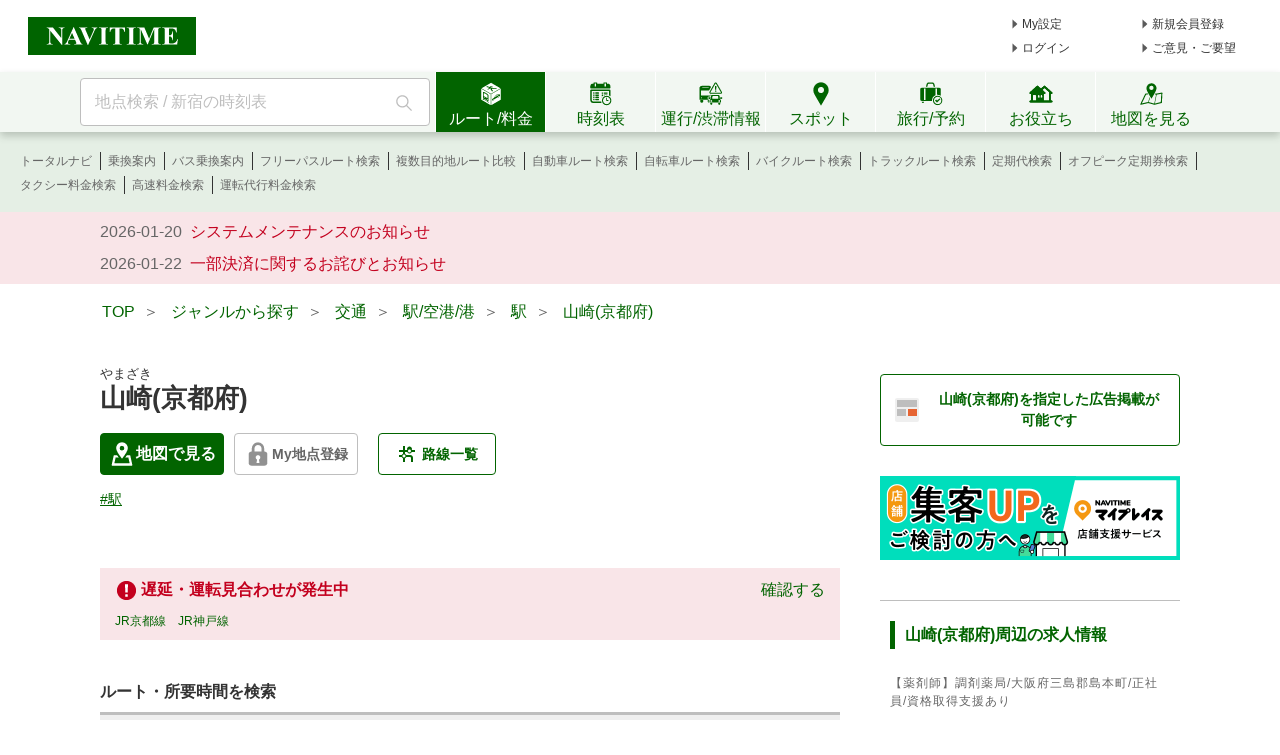

--- FILE ---
content_type: text/html; charset=utf-8
request_url: https://media-bot.cld.navitime.jp/media/web/infeed/divide?lon=135.679879&lat=34.892182&name=%E5%B1%B1%E5%B4%8E(%E4%BA%AC%E9%83%BD%E5%BA%9C)&seq=yfRIUDeypUwpRuiy8Zt4N0%2F.6wzFND.thuOogBSbL7o%3D%3D%3D
body_size: 757
content:
<link rel="stylesheet" href="https://static.media-bot.cld.navitime.jp/5.96.3/styles/media/web/infeed/divide/bizreach/banner/main.css"/><meta name="viewport" content="width=device-width, initial-scale=1"/><div id="st-bizreach-job-list" data-creative="bizreach" data-length='2' data-preimp='[]' data-choose="fixed" data-abtesttype="a" class="st-bizreach-job-list-pc"><div class="st-mobile-area"><h2 class="h2-title">山崎(京都府)周辺の求人情報</h2><ul class="st-bizreach-job-items"><li class="st-bizreach-job-item"><a href="https://c.stanby.com/v2/adpage?id=2221817346822144001&amp;hid=221397ba168a4f97c1cca0c24922ebb199965a3654d8806c4783bf5cf37c2202&amp;tm=1769391534852" target="_blank" rel="nofollow"><div class="st-bizreach-job-info"><div class="st-job-title">【薬剤師】調剤薬局/大阪府三島郡島本町/正社員/資格取得支援あり</div><div class="st-job-salary">年収400万円</div><div class="st-job-click-button"><img src="https://static.media-bot.cld.navitime.jp/5.96.3/images/media/web/infeed/bizreach/logo_stanby.png" width="64"/><span class="conditions">条件を確認</span></div></div></a></li><li class="st-bizreach-job-item"><a href="https://c.stanby.com/v2/adpage?id=2221817346822144002&amp;hid=209992101189834c4a2eb5d8af76ae86380dcceba09d512bb0a95bde83e482d5&amp;tm=1769391534852" target="_blank" rel="nofollow"><div class="st-bizreach-job-info"><div class="st-job-title">薬剤師／調剤薬局／年間休日120日～／大山崎ゆう薬局</div><div class="st-job-salary">年収415万円</div><div class="st-job-click-button"><img src="https://static.media-bot.cld.navitime.jp/5.96.3/images/media/web/infeed/bizreach/logo_stanby.png" width="64"/><span class="conditions">条件を確認</span></div></div></a></li></ul></div></div><script src="https://static.media-bot.cld.navitime.jp/5.96.3/scripts/media/web/infeed/divide/main.bundle.js"></script>

--- FILE ---
content_type: text/html; charset=utf-8
request_url: https://media-bot.cld.navitime.jp/media/web/infeed/ad/bizreach/banner?lon=135.679879&lat=34.892182&category=0802001001&address=26303002000&name=%E5%B1%B1%E5%B4%8E(%E4%BA%AC%E9%83%BD%E5%BA%9C)&seq=yfRIUDeypUwpRuiy8Zt4N0%2F.6wzFND.thuOogBSbL7o%3D%3D%3D
body_size: 655
content:
<link rel="stylesheet" href="https://static.media-bot.cld.navitime.jp/5.96.3/styles/media/web/infeed/ad/bizreach/banner/main.css"/><div id="st-bizreach-job-list" data-category="0802001001" data-address="26303002000" data-abtesttype="a" class="st-bizreach-job-list-pc"><h2 class="h2-title">山崎(京都府)周辺の求人情報</h2><ul class="st-bizreach-job-items"><li class="st-bizreach-job-item"><a href="https://c.stanby.com/v2/adpage?id=2221817346809667585&amp;hid=8e6c048f43a6eb788dfa5543365d9e63392540d96fe5d859bcdd071ba63a1675&amp;tm=1769391534849" target="_blank" rel="nofollow"><div class="st-bizreach-job-info"><div class="st-job-title">【薬剤師】調剤薬局/大阪府三島郡島本町/正社員/資格取得支援あり</div><div class="st-job-salary">年収 400万円</div><div class="st-job-click-button"><img src="https://static.media-bot.cld.navitime.jp/5.96.3/images/media/web/infeed/bizreach/logo_stanby.png" width="64"/><span class="conditions">条件を確認</span></div></div></a></li><li class="st-bizreach-job-item"><a href="https://c.stanby.com/v2/adpage?id=2221817346809667586&amp;hid=0f7e2c8c27bfb56fd5cf1b3d37d0b0ab11fe09513f0fb436c74540ab27dadeb8&amp;tm=1769391534849" target="_blank" rel="nofollow"><div class="st-bizreach-job-info"><div class="st-job-title">薬剤師／調剤／調剤薬局／大山崎ゆう薬局</div><div class="st-job-salary">年収 430万円</div><div class="st-job-click-button"><img src="https://static.media-bot.cld.navitime.jp/5.96.3/images/media/web/infeed/bizreach/logo_stanby.png" width="64"/><span class="conditions">条件を確認</span></div></div></a></li></ul></div><script src="https://static.media-bot.cld.navitime.jp/5.96.3/scripts/media/web/infeed/ad/bizreach/banner/main.bundle.js"></script>

--- FILE ---
content_type: text/html; charset=utf-8
request_url: https://www.google.com/recaptcha/api2/aframe
body_size: 267
content:
<!DOCTYPE HTML><html><head><meta http-equiv="content-type" content="text/html; charset=UTF-8"></head><body><script nonce="nVOj2wK3AvVAUcdMqTvphA">/** Anti-fraud and anti-abuse applications only. See google.com/recaptcha */ try{var clients={'sodar':'https://pagead2.googlesyndication.com/pagead/sodar?'};window.addEventListener("message",function(a){try{if(a.source===window.parent){var b=JSON.parse(a.data);var c=clients[b['id']];if(c){var d=document.createElement('img');d.src=c+b['params']+'&rc='+(localStorage.getItem("rc::a")?sessionStorage.getItem("rc::b"):"");window.document.body.appendChild(d);sessionStorage.setItem("rc::e",parseInt(sessionStorage.getItem("rc::e")||0)+1);localStorage.setItem("rc::h",'1769391538765');}}}catch(b){}});window.parent.postMessage("_grecaptcha_ready", "*");}catch(b){}</script></body></html>

--- FILE ---
content_type: text/css
request_url: https://static.media-bot.cld.navitime.jp/5.96.3/styles/media/web/infeed/divide/bizreach/banner/main.css
body_size: 1802
content:
#st-bizreach-job-list{background-color:#fff}#st-bizreach-job-list li,#st-bizreach-job-list ul{margin:0;padding:0;list-style:none;border:none}#st-bizreach-job-list .st-mobile-area{padding-top:10px;border-top:1px solid #bebebe}#st-bizreach-job-list .st-mobile-area .h2-title{display:inline-block;margin:10px;padding:6px 10px;line-height:1;font-size:16px;font-weight:700;color:#026400;border-left:#026400 5px solid;background-color:#fff}#st-bizreach-job-list .st-mobile-area a{text-decoration:none}#st-bizreach-job-list .st-mobile-area .st-bizreach-job-info{width:100%}#st-bizreach-job-list .st-mobile-area .st-bizreach-job-items{margin:0;padding:0;list-style:none;background-color:#fff}#st-bizreach-job-list .st-mobile-area .st-bizreach-job-item{padding:20px 15px;border-bottom:1px solid #bebebe}#st-bizreach-job-list .st-mobile-area .st-job-title{width:100%;font-size:16px;color:#666;letter-spacing:1px;display:-webkit-box;text-overflow:ellipsis;overflow:hidden;-webkit-box-orient:vertical;-webkit-line-clamp:3}#st-bizreach-job-list .st-mobile-area .st-job-salary{display:inline-block;margin:16px 0;padding:0 5px;font-size:16px;font-weight:700;background-color:#fff;color:#ef671f}#st-bizreach-job-list .st-mobile-area .st-job-click-button{display:flex;align-items:center;justify-content:center;margin:0 auto;width:220px;height:34px;border-radius:4px;font-weight:700;font-size:16px;color:#ef671f;border:2px solid #ef671f;background-color:#fff}#st-bizreach-job-list .st-mobile-area .st-job-click-button:hover{text-decoration:underline}#st-bizreach-job-list .st-mobile-area .conditions{margin:0 0 0 8px}#st-bizreach-job-list.st-bizreach-job-list-pc .st-job-title{font-size:12px}#st-bizreach-job-list.st-bizreach-job-list-pc .st-job-salary{font-size:12px;margin:10px 0}#st-bizreach-job-list.st-bizreach-job-list-pc .st-job-click-button{font-size:12px}#st-bizreach-job-list.st-bizreach-job-list-pc .st-bizreach-job-item{padding:15px 10px}

--- FILE ---
content_type: image/svg+xml
request_url: https://www.navitime.co.jp/static/pc/l/202601232100/img/poi/map/map-icon.svg
body_size: 391
content:
<svg xmlns="http://www.w3.org/2000/svg" width="16" height="16"><g fill="none" fill-rule="evenodd"><path d="M0 0h16v16H0z"/><path fill="#08C" d="m11.4 8.799 1.392.001a1 1 0 0 1 .976.783l1.156 5.2A1 1 0 0 1 13.947 16H2.041a1 1 0 0 1-.977-1.217l1.156-5.2c.102-.457.508-.783.976-.783l1.393-.001q.525.756 1.176 1.601H3.638l-.844 3.8a1 1 0 0 0 .483.193l.117.007h9.844l-.889-4h-2.126q.65-.845 1.177-1.601M7.994 0c2.21 0 4 1.79 4 4q0 2.21-4 7.2-4-4.99-4-7.2c0-2.21 1.79-4 4-4m0 2.4a1.6 1.6 0 1 0 0 3.2 1.6 1.6 0 0 0 0-3.2"/></g></svg>

--- FILE ---
content_type: image/svg+xml
request_url: https://www.navitime.co.jp/static/pc/l/202601232100/img/poi/node/train-come-icon.svg
body_size: 479
content:
<svg xmlns="http://www.w3.org/2000/svg" width="22" height="22"><g fill="none" fill-rule="evenodd"><path fill="#96A0A5" d="M21.324 11.86c0 .18-.146.328-.326.328H19.78a.33.33 0 0 1-.325-.328V10.3c0-.18.146-.328.325-.328h1.218c.18 0 .326.147.326.328v1.561zM19.28 8.18h-.003l-1.138-1.143 1.14-1.146 1.139 1.146zm-.435 3.68c0 .18-.147.328-.326.328H17.3a.33.33 0 0 1-.326-.328V10.3c0-.18.147-.328.326-.328h1.218c.18 0 .326.147.326.328v1.561zm-2.432 2.42a.46.46 0 0 1-.46.461h-.28a.46.46 0 0 1-.46-.462v-4.183c0-.254.207-.462.46-.462h.28c.253 0 .46.208.46.462zm-1.625 0a.46.46 0 0 1-.46.461h-.28a.463.463 0 0 1-.46-.462v-4.183c0-.254.208-.462.46-.462h.28c.254 0 .46.208.46.462zm-1.761-2.42c0 .18-.147.328-.326.328h-1.218a.33.33 0 0 1-.326-.328V10.3c0-.18.147-.328.326-.328H12.7c.18 0 .326.147.326.328v1.561zm-2.302-3.68L9.583 7.037l1.14-1.146 1.138 1.146zm-.18 3.68c0 .18-.146.328-.326.328H9a.33.33 0 0 1-.325-.328V10.3c0-.18.146-.328.325-.328h1.218c.18 0 .326.147.326.328v1.561zm9.274-3.68 1.137-1.143-1.678-1.687L17.6 7.037l1.137 1.143h-7.475L12.4 7.037 10.722 5.35 9.044 7.037l1.138 1.143H8.6c-.33 0-.6.272-.6.603v6.39c0 .331.27.603.6.603h.47c.124.482.56.839 1.078.839.519 0 .955-.357 1.078-.84h.368c.124.483.56.84 1.079.84s.954-.357 1.078-.84h2.498c.124.483.56.84 1.078.84.52 0 .955-.357 1.079-.84h.368c.123.483.56.84 1.078.84.519 0 .954-.357 1.078-.84h.47c.33 0 .6-.27.6-.603V8.783a.604.604 0 0 0-.6-.603h-1.582z"/><path fill="#D78C37" d="m8 11-4.71 4.758.001-2.719H0V8.961l3.291-.001V6.242z"/></g></svg>

--- FILE ---
content_type: image/svg+xml
request_url: https://www.navitime.co.jp/static/pc/l/202601232100/img/common/header/icon/icon_useful_green.svg
body_size: 466
content:
<svg xmlns="http://www.w3.org/2000/svg" width="34" height="34"><g fill="none" fill-rule="evenodd"><path fill="#026400" d="M26.574 24.828h-6.175V16.64l.059.053c.238.178.475.297.772.297s.654-.119.89-.356c.416-.475.357-1.247-.118-1.663l-3.304-2.959 2.532-2.266 5.344 4.81zm-7.876-3.603c0 .15-.12.27-.27.27h-1.871a.27.27 0 0 1-.268-.27v-1.853a1.204 1.204 0 0 1 2.409 0zm-3.201 0c0 .15-.12.27-.27.27h-1.871a.27.27 0 0 1-.268-.27v-1.853a1.204 1.204 0 1 1 2.409 0zM11.1 24.82H6.84v-5.475c0-.65.527-1.177 1.177-1.177h1.907c.65 0 1.176.527 1.176 1.177zm18.679.008h-.831v-8.135c.238.178.475.297.772.297.356 0 .653-.119.95-.356.416-.475.356-1.247-.118-1.663l-8.551-7.66a1.113 1.113 0 0 0-1.544 0l-3.523 3.121-3.483-3.12a1.11 1.11 0 0 0-1.544 0l-8.491 7.6c-.533.475-.533 1.187-.12 1.663.417.534 1.189.534 1.664.118v8.135h-.772c-.653 0-1.188.534-1.188 1.187s.535 1.188 1.188 1.188H29.72c.653 0 1.248-.535 1.248-1.188s-.535-1.187-1.19-1.187z"/><path fill="#006400" d="M26.573 24.828h-6.175V16.64l.059.053c.238.178.475.297.772.297s.654-.119.891-.356c.415-.475.356-1.247-.119-1.663l-3.304-2.959 2.532-2.266 5.344 4.81zm-7.876-3.603c0 .15-.12.27-.269.27h-1.872a.27.27 0 0 1-.268-.27v-1.853a1.205 1.205 0 0 1 2.409 0zm-3.201 0c0 .15-.12.27-.269.27h-1.872a.27.27 0 0 1-.268-.27v-1.853a1.204 1.204 0 1 1 2.409 0zM11.1 24.82H7.18v-5.475c0-.65.485-1.177 1.083-1.177h1.754c.599 0 1.083.527 1.083 1.177zm18.679.008h-.831v-8.135c.238.178.476.297.772.297.356 0 .653-.119.951-.356.416-.475.355-1.247-.119-1.663l-8.551-7.66a1.113 1.113 0 0 0-1.544 0l-3.523 3.121-3.483-3.12a1.11 1.11 0 0 0-1.544 0l-8.491 7.6c-.533.475-.533 1.187-.118 1.663.416.534 1.187.534 1.663.118v8.135h-.773c-.653 0-1.188.534-1.188 1.187s.535 1.188 1.188 1.188H29.72c.653 0 1.248-.535 1.248-1.188s-.535-1.187-1.189-1.187"/></g></svg>

--- FILE ---
content_type: application/javascript
request_url: https://www.navitime.co.jp/static/pc/l/202601232100/js/view/v2/pages/web/poi/result/congestion.js
body_size: 166568
content:
/*! For license information please see congestion.js.LICENSE.txt */
!function(){var t={29740:function(t,e,n){"use strict";n.d(e,{i:function(){return r}});var i=n(21342),r={inserted:function(t,e){var n,r=e.value;if("function"==typeof r)n=new i.kS([t],(function(t,e){r(t,e)}));else{var o=r.callback,a=r.rootMargin,s=void 0===a?"0px":a,c=r.threshold,l=void 0===c?0:c,u=r.once,h={root:null,rootMargin:s,threshold:l,once:void 0===u||u};n=new i.kS([t],(function(t,e){o(t,e)}),h)}n.start()}}},38096:function(t,e,n){"use strict";n(92222),n(66992),n(41539),n(78783),n(33948),n(41637),n(96649),n(96078),n(82526),n(41817),n(9653),n(32165);var i=n(5274);function r(t){return r="function"==typeof Symbol&&"symbol"==typeof Symbol.iterator?function(t){return typeof t}:function(t){return t&&"function"==typeof Symbol&&t.constructor===Symbol&&t!==Symbol.prototype?"symbol":typeof t},r(t)}function o(t,e){for(var n=0;n<e.length;n++){var i=e[n];i.enumerable=i.enumerable||!1,i.configurable=!0,"value"in i&&(i.writable=!0),Object.defineProperty(t,(o=i.key,a=void 0,a=function(t,e){if("object"!==r(t)||null===t)return t;var n=t[Symbol.toPrimitive];if(void 0!==n){var i=n.call(t,e||"default");if("object"!==r(i))return i;throw new TypeError("@@toPrimitive must return a primitive value.")}return("string"===e?String:Number)(t)}(o,"string"),"symbol"===r(a)?a:String(a)),i)}var o,a}var a=function(){function t(e){if(function(t,e){if(!(t instanceof e))throw new TypeError("Cannot call a class as a function")}(this,t),!e)throw new Error("path is required.");this.path=e,this.params={}}var e,n,r;return e=t,(n=[{key:"get",value:function(){var t,e;return i.Z.get("".concat(null===(t=NAVITIME_WEB)||void 0===t||null===(e=t.ENV)||void 0===e?void 0:e.SSL_URL).concat(this.path),{params:this.params})}},{key:"post",value:function(){var t,e;return i.Z.post("".concat(null===(t=NAVITIME_WEB)||void 0===t||null===(e=t.ENV)||void 0===e?void 0:e.SSL_URL).concat(this.path),new URLSearchParams(this.params))}}])&&o(e.prototype,n),r&&o(e,r),Object.defineProperty(e,"prototype",{writable:!1}),t}();e.Z=a},95266:function(t,e,n){"use strict";n(30489),n(41539),n(12419),n(96649),n(96078),n(82526),n(41817),n(9653),n(32165),n(66992),n(78783),n(33948);function i(t){return i="function"==typeof Symbol&&"symbol"==typeof Symbol.iterator?function(t){return typeof t}:function(t){return t&&"function"==typeof Symbol&&t.constructor===Symbol&&t!==Symbol.prototype?"symbol":typeof t},i(t)}function r(t,e){for(var n=0;n<e.length;n++){var r=e[n];r.enumerable=r.enumerable||!1,r.configurable=!0,"value"in r&&(r.writable=!0),Object.defineProperty(t,(o=r.key,a=void 0,a=function(t,e){if("object"!==i(t)||null===t)return t;var n=t[Symbol.toPrimitive];if(void 0!==n){var r=n.call(t,e||"default");if("object"!==i(r))return r;throw new TypeError("@@toPrimitive must return a primitive value.")}return("string"===e?String:Number)(t)}(o,"string"),"symbol"===i(a)?a:String(a)),r)}var o,a}function o(t,e){return o=Object.setPrototypeOf?Object.setPrototypeOf.bind():function(t,e){return t.__proto__=e,t},o(t,e)}function a(t){var e=function(){if("undefined"==typeof Reflect||!Reflect.construct)return!1;if(Reflect.construct.sham)return!1;if("function"==typeof Proxy)return!0;try{return Boolean.prototype.valueOf.call(Reflect.construct(Boolean,[],(function(){}))),!0}catch(t){return!1}}();return function(){var n,i=c(t);if(e){var r=c(this).constructor;n=Reflect.construct(i,arguments,r)}else n=i.apply(this,arguments);return s(this,n)}}function s(t,e){if(e&&("object"===i(e)||"function"==typeof e))return e;if(void 0!==e)throw new TypeError("Derived constructors may only return object or undefined");return function(t){if(void 0===t)throw new ReferenceError("this hasn't been initialised - super() hasn't been called");return t}(t)}function c(t){return c=Object.setPrototypeOf?Object.getPrototypeOf.bind():function(t){return t.__proto__||Object.getPrototypeOf(t)},c(t)}var l=function(t){!function(t,e){if("function"!=typeof e&&null!==e)throw new TypeError("Super expression must either be null or a function");t.prototype=Object.create(e&&e.prototype,{constructor:{value:t,writable:!0,configurable:!0}}),Object.defineProperty(t,"prototype",{writable:!1}),e&&o(t,e)}(c,t);var e,n,i,s=a(c);function c(){return function(t,e){if(!(t instanceof e))throw new TypeError("Cannot call a class as a function")}(this,c),s.call(this,"/async/congestion/node/prediction")}return e=c,(n=[{key:"node",value:function(t){return this.params.node=t,this}},{key:"date",value:function(t){return this.params.date=t,this}}])&&r(e.prototype,n),i&&r(e,i),Object.defineProperty(e,"prototype",{writable:!1}),c}(n(38096).Z);e.Z=l},20119:function(t,e,n){"use strict";n(30489),n(41539),n(12419),n(96649),n(96078),n(82526),n(41817),n(9653),n(32165),n(66992),n(78783),n(33948);function i(t){return i="function"==typeof Symbol&&"symbol"==typeof Symbol.iterator?function(t){return typeof t}:function(t){return t&&"function"==typeof Symbol&&t.constructor===Symbol&&t!==Symbol.prototype?"symbol":typeof t},i(t)}function r(t,e){for(var n=0;n<e.length;n++){var r=e[n];r.enumerable=r.enumerable||!1,r.configurable=!0,"value"in r&&(r.writable=!0),Object.defineProperty(t,(o=r.key,a=void 0,a=function(t,e){if("object"!==i(t)||null===t)return t;var n=t[Symbol.toPrimitive];if(void 0!==n){var r=n.call(t,e||"default");if("object"!==i(r))return r;throw new TypeError("@@toPrimitive must return a primitive value.")}return("string"===e?String:Number)(t)}(o,"string"),"symbol"===i(a)?a:String(a)),r)}var o,a}function o(t,e){return o=Object.setPrototypeOf?Object.setPrototypeOf.bind():function(t,e){return t.__proto__=e,t},o(t,e)}function a(t){var e=function(){if("undefined"==typeof Reflect||!Reflect.construct)return!1;if(Reflect.construct.sham)return!1;if("function"==typeof Proxy)return!0;try{return Boolean.prototype.valueOf.call(Reflect.construct(Boolean,[],(function(){}))),!0}catch(t){return!1}}();return function(){var n,i=c(t);if(e){var r=c(this).constructor;n=Reflect.construct(i,arguments,r)}else n=i.apply(this,arguments);return s(this,n)}}function s(t,e){if(e&&("object"===i(e)||"function"==typeof e))return e;if(void 0!==e)throw new TypeError("Derived constructors may only return object or undefined");return function(t){if(void 0===t)throw new ReferenceError("this hasn't been initialised - super() hasn't been called");return t}(t)}function c(t){return c=Object.setPrototypeOf?Object.getPrototypeOf.bind():function(t){return t.__proto__||Object.getPrototypeOf(t)},c(t)}var l=function(t){!function(t,e){if("function"!=typeof e&&null!==e)throw new TypeError("Super expression must either be null or a function");t.prototype=Object.create(e&&e.prototype,{constructor:{value:t,writable:!0,configurable:!0}}),Object.defineProperty(t,"prototype",{writable:!1}),e&&o(t,e)}(c,t);var e,n,i,s=a(c);function c(){return function(t,e){if(!(t instanceof e))throw new TypeError("Cannot call a class as a function")}(this,c),s.call(this,"/async/date/holiday/list")}return e=c,n&&r(e.prototype,n),i&&r(e,i),Object.defineProperty(e,"prototype",{writable:!1}),e}(n(38096).Z);e.Z=l},21342:function(t,e,n){"use strict";n.d(e,{kS:function(){return y}});n(41539),n(54747),n(91038),n(78783),n(96649),n(96078),n(82526),n(41817),n(9653),n(32165),n(66992),n(33948),n(47042),n(68309),n(74916),n(47941),n(57327),n(38880),n(49337),n(30489),n(12419);function i(t,e){if("function"!=typeof e&&null!==e)throw new TypeError("Super expression must either be null or a function");t.prototype=Object.create(e&&e.prototype,{constructor:{value:t,writable:!0,configurable:!0}}),Object.defineProperty(t,"prototype",{writable:!1}),e&&r(t,e)}function r(t,e){return r=Object.setPrototypeOf?Object.setPrototypeOf.bind():function(t,e){return t.__proto__=e,t},r(t,e)}function o(t){var e=function(){if("undefined"==typeof Reflect||!Reflect.construct)return!1;if(Reflect.construct.sham)return!1;if("function"==typeof Proxy)return!0;try{return Boolean.prototype.valueOf.call(Reflect.construct(Boolean,[],(function(){}))),!0}catch(t){return!1}}();return function(){var n,i=s(t);if(e){var r=s(this).constructor;n=Reflect.construct(i,arguments,r)}else n=i.apply(this,arguments);return a(this,n)}}function a(t,e){if(e&&("object"===c(e)||"function"==typeof e))return e;if(void 0!==e)throw new TypeError("Derived constructors may only return object or undefined");return function(t){if(void 0===t)throw new ReferenceError("this hasn't been initialised - super() hasn't been called");return t}(t)}function s(t){return s=Object.setPrototypeOf?Object.getPrototypeOf.bind():function(t){return t.__proto__||Object.getPrototypeOf(t)},s(t)}function c(t){return c="function"==typeof Symbol&&"symbol"==typeof Symbol.iterator?function(t){return typeof t}:function(t){return t&&"function"==typeof Symbol&&t.constructor===Symbol&&t!==Symbol.prototype?"symbol":typeof t},c(t)}function l(t,e){var n=Object.keys(t);if(Object.getOwnPropertySymbols){var i=Object.getOwnPropertySymbols(t);e&&(i=i.filter((function(e){return Object.getOwnPropertyDescriptor(t,e).enumerable}))),n.push.apply(n,i)}return n}function u(t){for(var e=1;e<arguments.length;e++){var n=null!=arguments[e]?arguments[e]:{};e%2?l(Object(n),!0).forEach((function(e){h(t,e,n[e])})):Object.getOwnPropertyDescriptors?Object.defineProperties(t,Object.getOwnPropertyDescriptors(n)):l(Object(n)).forEach((function(e){Object.defineProperty(t,e,Object.getOwnPropertyDescriptor(n,e))}))}return t}function h(t,e,n){return(e=m(e))in t?Object.defineProperty(t,e,{value:n,enumerable:!0,configurable:!0,writable:!0}):t[e]=n,t}function d(t){return function(t){if(Array.isArray(t))return f(t)}(t)||function(t){if("undefined"!=typeof Symbol&&null!=t[Symbol.iterator]||null!=t["@@iterator"])return Array.from(t)}(t)||function(t,e){if(!t)return;if("string"==typeof t)return f(t,e);var n=Object.prototype.toString.call(t).slice(8,-1);"Object"===n&&t.constructor&&(n=t.constructor.name);if("Map"===n||"Set"===n)return Array.from(t);if("Arguments"===n||/^(?:Ui|I)nt(?:8|16|32)(?:Clamped)?Array$/.test(n))return f(t,e)}(t)||function(){throw new TypeError("Invalid attempt to spread non-iterable instance.\nIn order to be iterable, non-array objects must have a [Symbol.iterator]() method.")}()}function f(t,e){(null==e||e>t.length)&&(e=t.length);for(var n=0,i=new Array(e);n<e;n++)i[n]=t[n];return i}function p(t,e){if(!(t instanceof e))throw new TypeError("Cannot call a class as a function")}function g(t,e){for(var n=0;n<e.length;n++){var i=e[n];i.enumerable=i.enumerable||!1,i.configurable=!0,"value"in i&&(i.writable=!0),Object.defineProperty(t,m(i.key),i)}}function v(t,e,n){return e&&g(t.prototype,e),n&&g(t,n),Object.defineProperty(t,"prototype",{writable:!1}),t}function m(t){var e=function(t,e){if("object"!==c(t)||null===t)return t;var n=t[Symbol.toPrimitive];if(void 0!==n){var i=n.call(t,e||"default");if("object"!==c(i))return i;throw new TypeError("@@toPrimitive must return a primitive value.")}return("string"===e?String:Number)(t)}(t,"string");return"symbol"===c(e)?e:String(e)}var b=function(){function t(e,n,i){var r=this,o=arguments.length>3&&void 0!==arguments[3]?arguments[3]:_;p(this,t),this.targets="string"==typeof e?document.querySelectorAll(e):d(e),this.options=u(u({},_),o),this.observer=new IntersectionObserver((function(t,e){t.forEach((function(t){t.isIntersecting?n&&"function"==typeof n&&(n(t,e),r.options.once&&r.observer.unobserve(t.target)):i&&"function"==typeof i&&(i(t,e),r.options.once&&r.observer.unobserve(t.target))}))}),this.options)}return v(t,[{key:"start",value:function(){var t=this;Array.from(this.targets).forEach((function(e){t.observer.observe(e)}))}}]),t}(),y=function(t){i(n,t);var e=o(n);function n(t,i,r){return p(this,n),e.call(this,t,i,void 0,r)}return v(n)}(b),_={root:null,rootMargin:"0px",threshold:0,once:!0}},95305:function(t,e,n){"use strict";n.d(e,{c:function(){return i}});var i={data:function(){return{td:void 0,tdSection:""}},methods:{sendTD:function(t,e,n,i){try{var r,o;void 0===this.td&&(this.td=new TDIM,this.td.td_api_key="7661/651b6555b01f99beb07cfff61a7928b56a9d5d00",this.td.td_db="pc_event",this.td.im_api_token="mvztbLghGwwxiIkb8Mzm7Q"),this.td.td_send_imid("section_event",{nt_section_name:t||"",nt_subsection_name:e||"",nt_item_name:n||"",nt_action:i||"",nt_auth:null===(r=NAVITIME_WEB)||void 0===r||null===(o=r.USER_AUTH)||void 0===o?void 0:o.MEMBER})}catch(t){}},sendImp:function(){this.sendTD(this.tdSection,"","","imp")},sendImpWithParam:function(t,e){this.sendTD(this.tdSection,t,e,"imp")},sendClick:function(t,e){this.sendTD(this.tdSection,t,e,"click")}},created:function(){this.tdSection=this.$root.$options.el}}},19662:function(t,e,n){var i=n(60614),r=n(66330),o=TypeError;t.exports=function(t){if(i(t))return t;throw o(r(t)+" is not a function")}},39483:function(t,e,n){var i=n(4411),r=n(66330),o=TypeError;t.exports=function(t){if(i(t))return t;throw o(r(t)+" is not a constructor")}},96077:function(t,e,n){var i=n(60614),r=String,o=TypeError;t.exports=function(t){if("object"==typeof t||i(t))return t;throw o("Can't set "+r(t)+" as a prototype")}},51223:function(t,e,n){var i=n(5112),r=n(70030),o=n(3070).f,a=i("unscopables"),s=Array.prototype;null==s[a]&&o(s,a,{configurable:!0,value:r(null)}),t.exports=function(t){s[a][t]=!0}},25787:function(t,e,n){var i=n(47976),r=TypeError;t.exports=function(t,e){if(i(e,t))return t;throw r("Incorrect invocation")}},19670:function(t,e,n){var i=n(70111),r=String,o=TypeError;t.exports=function(t){if(i(t))return t;throw o(r(t)+" is not an object")}},18533:function(t,e,n){"use strict";var i=n(42092).forEach,r=n(9341)("forEach");t.exports=r?[].forEach:function(t){return i(this,t,arguments.length>1?arguments[1]:void 0)}},48457:function(t,e,n){"use strict";var i=n(49974),r=n(46916),o=n(47908),a=n(53411),s=n(97659),c=n(4411),l=n(26244),u=n(86135),h=n(18554),d=n(71246),f=Array;t.exports=function(t){var e=o(t),n=c(this),p=arguments.length,g=p>1?arguments[1]:void 0,v=void 0!==g;v&&(g=i(g,p>2?arguments[2]:void 0));var m,b,y,_,x,w,S=d(e),k=0;if(!S||this===f&&s(S))for(m=l(e),b=n?new this(m):f(m);m>k;k++)w=v?g(e[k],k):e[k],u(b,k,w);else for(x=(_=h(e,S)).next,b=n?new this:[];!(y=r(x,_)).done;k++)w=v?a(_,g,[y.value,k],!0):y.value,u(b,k,w);return b.length=k,b}},41318:function(t,e,n){var i=n(45656),r=n(51400),o=n(26244),a=function(t){return function(e,n,a){var s,c=i(e),l=o(c),u=r(a,l);if(t&&n!=n){for(;l>u;)if((s=c[u++])!=s)return!0}else for(;l>u;u++)if((t||u in c)&&c[u]===n)return t||u||0;return!t&&-1}};t.exports={includes:a(!0),indexOf:a(!1)}},42092:function(t,e,n){var i=n(49974),r=n(1702),o=n(68361),a=n(47908),s=n(26244),c=n(65417),l=r([].push),u=function(t){var e=1==t,n=2==t,r=3==t,u=4==t,h=6==t,d=7==t,f=5==t||h;return function(p,g,v,m){for(var b,y,_=a(p),x=o(_),w=i(g,v),S=s(x),k=0,A=m||c,D=e?A(p,S):n||d?A(p,0):void 0;S>k;k++)if((f||k in x)&&(y=w(b=x[k],k,_),t))if(e)D[k]=y;else if(y)switch(t){case 3:return!0;case 5:return b;case 6:return k;case 2:l(D,b)}else switch(t){case 4:return!1;case 7:l(D,b)}return h?-1:r||u?u:D}};t.exports={forEach:u(0),map:u(1),filter:u(2),some:u(3),every:u(4),find:u(5),findIndex:u(6),filterReject:u(7)}},81194:function(t,e,n){var i=n(47293),r=n(5112),o=n(7392),a=r("species");t.exports=function(t){return o>=51||!i((function(){var e=[];return(e.constructor={})[a]=function(){return{foo:1}},1!==e[t](Boolean).foo}))}},9341:function(t,e,n){"use strict";var i=n(47293);t.exports=function(t,e){var n=[][t];return!!n&&i((function(){n.call(null,e||function(){return 1},1)}))}},41589:function(t,e,n){var i=n(51400),r=n(26244),o=n(86135),a=Array,s=Math.max;t.exports=function(t,e,n){for(var c=r(t),l=i(e,c),u=i(void 0===n?c:n,c),h=a(s(u-l,0)),d=0;l<u;l++,d++)o(h,d,t[l]);return h.length=d,h}},50206:function(t,e,n){var i=n(1702);t.exports=i([].slice)},94362:function(t,e,n){var i=n(41589),r=Math.floor,o=function(t,e){var n=t.length,c=r(n/2);return n<8?a(t,e):s(t,o(i(t,0,c),e),o(i(t,c),e),e)},a=function(t,e){for(var n,i,r=t.length,o=1;o<r;){for(i=o,n=t[o];i&&e(t[i-1],n)>0;)t[i]=t[--i];i!==o++&&(t[i]=n)}return t},s=function(t,e,n,i){for(var r=e.length,o=n.length,a=0,s=0;a<r||s<o;)t[a+s]=a<r&&s<o?i(e[a],n[s])<=0?e[a++]:n[s++]:a<r?e[a++]:n[s++];return t};t.exports=o},77475:function(t,e,n){var i=n(43157),r=n(4411),o=n(70111),a=n(5112)("species"),s=Array;t.exports=function(t){var e;return i(t)&&(e=t.constructor,(r(e)&&(e===s||i(e.prototype))||o(e)&&null===(e=e[a]))&&(e=void 0)),void 0===e?s:e}},65417:function(t,e,n){var i=n(77475);t.exports=function(t,e){return new(i(t))(0===e?0:e)}},53411:function(t,e,n){var i=n(19670),r=n(99212);t.exports=function(t,e,n,o){try{return o?e(i(n)[0],n[1]):e(n)}catch(e){r(t,"throw",e)}}},17072:function(t,e,n){var i=n(5112)("iterator"),r=!1;try{var o=0,a={next:function(){return{done:!!o++}},return:function(){r=!0}};a[i]=function(){return this},Array.from(a,(function(){throw 2}))}catch(t){}t.exports=function(t,e){if(!e&&!r)return!1;var n=!1;try{var o={};o[i]=function(){return{next:function(){return{done:n=!0}}}},t(o)}catch(t){}return n}},84326:function(t,e,n){var i=n(1702),r=i({}.toString),o=i("".slice);t.exports=function(t){return o(r(t),8,-1)}},70648:function(t,e,n){var i=n(51694),r=n(60614),o=n(84326),a=n(5112)("toStringTag"),s=Object,c="Arguments"==o(function(){return arguments}());t.exports=i?o:function(t){var e,n,i;return void 0===t?"Undefined":null===t?"Null":"string"==typeof(n=function(t,e){try{return t[e]}catch(t){}}(e=s(t),a))?n:c?o(e):"Object"==(i=o(e))&&r(e.callee)?"Arguments":i}},99920:function(t,e,n){var i=n(92597),r=n(53887),o=n(31236),a=n(3070);t.exports=function(t,e,n){for(var s=r(e),c=a.f,l=o.f,u=0;u<s.length;u++){var h=s[u];i(t,h)||n&&i(n,h)||c(t,h,l(e,h))}}},49920:function(t,e,n){var i=n(47293);t.exports=!i((function(){function t(){}return t.prototype.constructor=null,Object.getPrototypeOf(new t)!==t.prototype}))},76178:function(t){t.exports=function(t,e){return{value:t,done:e}}},68880:function(t,e,n){var i=n(19781),r=n(3070),o=n(79114);t.exports=i?function(t,e,n){return r.f(t,e,o(1,n))}:function(t,e,n){return t[e]=n,t}},79114:function(t){t.exports=function(t,e){return{enumerable:!(1&t),configurable:!(2&t),writable:!(4&t),value:e}}},86135:function(t,e,n){"use strict";var i=n(34948),r=n(3070),o=n(79114);t.exports=function(t,e,n){var a=i(e);a in t?r.f(t,a,o(0,n)):t[a]=n}},38709:function(t,e,n){"use strict";var i=n(19670),r=n(92140),o=TypeError;t.exports=function(t){if(i(this),"string"===t||"default"===t)t="string";else if("number"!==t)throw o("Incorrect hint");return r(this,t)}},47045:function(t,e,n){var i=n(56339),r=n(3070);t.exports=function(t,e,n){return n.get&&i(n.get,e,{getter:!0}),n.set&&i(n.set,e,{setter:!0}),r.f(t,e,n)}},98052:function(t,e,n){var i=n(60614),r=n(3070),o=n(56339),a=n(13072);t.exports=function(t,e,n,s){s||(s={});var c=s.enumerable,l=void 0!==s.name?s.name:e;if(i(n)&&o(n,l,s),s.global)c?t[e]=n:a(e,n);else{try{s.unsafe?t[e]&&(c=!0):delete t[e]}catch(t){}c?t[e]=n:r.f(t,e,{value:n,enumerable:!1,configurable:!s.nonConfigurable,writable:!s.nonWritable})}return t}},89190:function(t,e,n){var i=n(98052);t.exports=function(t,e,n){for(var r in e)i(t,r,e[r],n);return t}},13072:function(t,e,n){var i=n(17854),r=Object.defineProperty;t.exports=function(t,e){try{r(i,t,{value:e,configurable:!0,writable:!0})}catch(n){i[t]=e}return e}},19781:function(t,e,n){var i=n(47293);t.exports=!i((function(){return 7!=Object.defineProperty({},1,{get:function(){return 7}})[1]}))},4154:function(t){var e="object"==typeof document&&document.all,n=void 0===e&&void 0!==e;t.exports={all:e,IS_HTMLDDA:n}},80317:function(t,e,n){var i=n(17854),r=n(70111),o=i.document,a=r(o)&&r(o.createElement);t.exports=function(t){return a?o.createElement(t):{}}},7207:function(t){var e=TypeError;t.exports=function(t){if(t>9007199254740991)throw e("Maximum allowed index exceeded");return t}},48324:function(t){t.exports={CSSRuleList:0,CSSStyleDeclaration:0,CSSValueList:0,ClientRectList:0,DOMRectList:0,DOMStringList:0,DOMTokenList:1,DataTransferItemList:0,FileList:0,HTMLAllCollection:0,HTMLCollection:0,HTMLFormElement:0,HTMLSelectElement:0,MediaList:0,MimeTypeArray:0,NamedNodeMap:0,NodeList:1,PaintRequestList:0,Plugin:0,PluginArray:0,SVGLengthList:0,SVGNumberList:0,SVGPathSegList:0,SVGPointList:0,SVGStringList:0,SVGTransformList:0,SourceBufferList:0,StyleSheetList:0,TextTrackCueList:0,TextTrackList:0,TouchList:0}},98509:function(t,e,n){var i=n(80317)("span").classList,r=i&&i.constructor&&i.constructor.prototype;t.exports=r===Object.prototype?void 0:r},7871:function(t,e,n){var i=n(83823),r=n(35268);t.exports=!i&&!r&&"object"==typeof window&&"object"==typeof document},83823:function(t){t.exports="object"==typeof Deno&&Deno&&"object"==typeof Deno.version},71528:function(t,e,n){var i=n(88113);t.exports=/ipad|iphone|ipod/i.test(i)&&"undefined"!=typeof Pebble},6833:function(t,e,n){var i=n(88113);t.exports=/(?:ipad|iphone|ipod).*applewebkit/i.test(i)},35268:function(t,e,n){var i=n(84326);t.exports="undefined"!=typeof process&&"process"==i(process)},71036:function(t,e,n){var i=n(88113);t.exports=/web0s(?!.*chrome)/i.test(i)},88113:function(t){t.exports="undefined"!=typeof navigator&&String(navigator.userAgent)||""},7392:function(t,e,n){var i,r,o=n(17854),a=n(88113),s=o.process,c=o.Deno,l=s&&s.versions||c&&c.version,u=l&&l.v8;u&&(r=(i=u.split("."))[0]>0&&i[0]<4?1:+(i[0]+i[1])),!r&&a&&(!(i=a.match(/Edge\/(\d+)/))||i[1]>=74)&&(i=a.match(/Chrome\/(\d+)/))&&(r=+i[1]),t.exports=r},80748:function(t){t.exports=["constructor","hasOwnProperty","isPrototypeOf","propertyIsEnumerable","toLocaleString","toString","valueOf"]},10694:function(t,e,n){var i=n(17854),r=n(31236).f,o=n(68880),a=n(98052),s=n(13072),c=n(99920),l=n(54705);t.exports=function(t,e){var n,u,h,d,f,p=t.target,g=t.global,v=t.stat;if(n=g?i:v?i[p]||s(p,{}):(i[p]||{}).prototype)for(u in e){if(d=e[u],h=t.dontCallGetSet?(f=r(n,u))&&f.value:n[u],!l(g?u:p+(v?".":"#")+u,t.forced)&&void 0!==h){if(typeof d==typeof h)continue;c(d,h)}(t.sham||h&&h.sham)&&o(d,"sham",!0),a(n,u,d,t)}}},47293:function(t){t.exports=function(t){try{return!!t()}catch(t){return!0}}},22104:function(t,e,n){var i=n(34374),r=Function.prototype,o=r.apply,a=r.call;t.exports="object"==typeof Reflect&&Reflect.apply||(i?a.bind(o):function(){return a.apply(o,arguments)})},49974:function(t,e,n){var i=n(21470),r=n(19662),o=n(34374),a=i(i.bind);t.exports=function(t,e){return r(t),void 0===e?t:o?a(t,e):function(){return t.apply(e,arguments)}}},34374:function(t,e,n){var i=n(47293);t.exports=!i((function(){var t=function(){}.bind();return"function"!=typeof t||t.hasOwnProperty("prototype")}))},27065:function(t,e,n){"use strict";var i=n(1702),r=n(19662),o=n(70111),a=n(92597),s=n(50206),c=n(34374),l=Function,u=i([].concat),h=i([].join),d={},f=function(t,e,n){if(!a(d,e)){for(var i=[],r=0;r<e;r++)i[r]="a["+r+"]";d[e]=l("C,a","return new C("+h(i,",")+")")}return d[e](t,n)};t.exports=c?l.bind:function(t){var e=r(this),n=e.prototype,i=s(arguments,1),a=function(){var n=u(i,s(arguments));return this instanceof a?f(e,n.length,n):e.apply(t,n)};return o(n)&&(a.prototype=n),a}},46916:function(t,e,n){var i=n(34374),r=Function.prototype.call;t.exports=i?r.bind(r):function(){return r.apply(r,arguments)}},76530:function(t,e,n){var i=n(19781),r=n(92597),o=Function.prototype,a=i&&Object.getOwnPropertyDescriptor,s=r(o,"name"),c=s&&"something"===function(){}.name,l=s&&(!i||i&&a(o,"name").configurable);t.exports={EXISTS:s,PROPER:c,CONFIGURABLE:l}},75668:function(t,e,n){var i=n(1702),r=n(19662);t.exports=function(t,e,n){try{return i(r(Object.getOwnPropertyDescriptor(t,e)[n]))}catch(t){}}},21470:function(t,e,n){var i=n(84326),r=n(1702);t.exports=function(t){if("Function"===i(t))return r(t)}},1702:function(t,e,n){var i=n(34374),r=Function.prototype,o=r.call,a=i&&r.bind.bind(o,o);t.exports=i?a:function(t){return function(){return o.apply(t,arguments)}}},35005:function(t,e,n){var i=n(17854),r=n(60614),o=function(t){return r(t)?t:void 0};t.exports=function(t,e){return arguments.length<2?o(i[t]):i[t]&&i[t][e]}},71246:function(t,e,n){var i=n(70648),r=n(58173),o=n(68554),a=n(97497),s=n(5112)("iterator");t.exports=function(t){if(!o(t))return r(t,s)||r(t,"@@iterator")||a[i(t)]}},18554:function(t,e,n){var i=n(46916),r=n(19662),o=n(19670),a=n(66330),s=n(71246),c=TypeError;t.exports=function(t,e){var n=arguments.length<2?s(t):e;if(r(n))return o(i(n,t));throw c(a(t)+" is not iterable")}},88044:function(t,e,n){var i=n(1702),r=n(43157),o=n(60614),a=n(84326),s=n(41340),c=i([].push);t.exports=function(t){if(o(t))return t;if(r(t)){for(var e=t.length,n=[],i=0;i<e;i++){var l=t[i];"string"==typeof l?c(n,l):"number"!=typeof l&&"Number"!=a(l)&&"String"!=a(l)||c(n,s(l))}var u=n.length,h=!0;return function(t,e){if(h)return h=!1,e;if(r(this))return e;for(var i=0;i<u;i++)if(n[i]===t)return e}}}},58173:function(t,e,n){var i=n(19662),r=n(68554);t.exports=function(t,e){var n=t[e];return r(n)?void 0:i(n)}},17854:function(t,e,n){var i=function(t){return t&&t.Math==Math&&t};t.exports=i("object"==typeof globalThis&&globalThis)||i("object"==typeof window&&window)||i("object"==typeof self&&self)||i("object"==typeof n.g&&n.g)||function(){return this}()||Function("return this")()},92597:function(t,e,n){var i=n(1702),r=n(47908),o=i({}.hasOwnProperty);t.exports=Object.hasOwn||function(t,e){return o(r(t),e)}},3501:function(t){t.exports={}},842:function(t){t.exports=function(t,e){try{1==arguments.length?console.error(t):console.error(t,e)}catch(t){}}},60490:function(t,e,n){var i=n(35005);t.exports=i("document","documentElement")},64664:function(t,e,n){var i=n(19781),r=n(47293),o=n(80317);t.exports=!i&&!r((function(){return 7!=Object.defineProperty(o("div"),"a",{get:function(){return 7}}).a}))},68361:function(t,e,n){var i=n(1702),r=n(47293),o=n(84326),a=Object,s=i("".split);t.exports=r((function(){return!a("z").propertyIsEnumerable(0)}))?function(t){return"String"==o(t)?s(t,""):a(t)}:a},79587:function(t,e,n){var i=n(60614),r=n(70111),o=n(27674);t.exports=function(t,e,n){var a,s;return o&&i(a=e.constructor)&&a!==n&&r(s=a.prototype)&&s!==n.prototype&&o(t,s),t}},42788:function(t,e,n){var i=n(1702),r=n(60614),o=n(5465),a=i(Function.toString);r(o.inspectSource)||(o.inspectSource=function(t){return a(t)}),t.exports=o.inspectSource},29909:function(t,e,n){var i,r,o,a=n(94811),s=n(17854),c=n(70111),l=n(68880),u=n(92597),h=n(5465),d=n(6200),f=n(3501),p="Object already initialized",g=s.TypeError,v=s.WeakMap;if(a||h.state){var m=h.state||(h.state=new v);m.get=m.get,m.has=m.has,m.set=m.set,i=function(t,e){if(m.has(t))throw g(p);return e.facade=t,m.set(t,e),e},r=function(t){return m.get(t)||{}},o=function(t){return m.has(t)}}else{var b=d("state");f[b]=!0,i=function(t,e){if(u(t,b))throw g(p);return e.facade=t,l(t,b,e),e},r=function(t){return u(t,b)?t[b]:{}},o=function(t){return u(t,b)}}t.exports={set:i,get:r,has:o,enforce:function(t){return o(t)?r(t):i(t,{})},getterFor:function(t){return function(e){var n;if(!c(e)||(n=r(e)).type!==t)throw g("Incompatible receiver, "+t+" required");return n}}}},97659:function(t,e,n){var i=n(5112),r=n(97497),o=i("iterator"),a=Array.prototype;t.exports=function(t){return void 0!==t&&(r.Array===t||a[o]===t)}},43157:function(t,e,n){var i=n(84326);t.exports=Array.isArray||function(t){return"Array"==i(t)}},60614:function(t,e,n){var i=n(4154),r=i.all;t.exports=i.IS_HTMLDDA?function(t){return"function"==typeof t||t===r}:function(t){return"function"==typeof t}},4411:function(t,e,n){var i=n(1702),r=n(47293),o=n(60614),a=n(70648),s=n(35005),c=n(42788),l=function(){},u=[],h=s("Reflect","construct"),d=/^\s*(?:class|function)\b/,f=i(d.exec),p=!d.exec(l),g=function(t){if(!o(t))return!1;try{return h(l,u,t),!0}catch(t){return!1}},v=function(t){if(!o(t))return!1;switch(a(t)){case"AsyncFunction":case"GeneratorFunction":case"AsyncGeneratorFunction":return!1}try{return p||!!f(d,c(t))}catch(t){return!0}};v.sham=!0,t.exports=!h||r((function(){var t;return g(g.call)||!g(Object)||!g((function(){t=!0}))||t}))?v:g},45032:function(t,e,n){var i=n(92597);t.exports=function(t){return void 0!==t&&(i(t,"value")||i(t,"writable"))}},54705:function(t,e,n){var i=n(47293),r=n(60614),o=/#|\.prototype\./,a=function(t,e){var n=c[s(t)];return n==u||n!=l&&(r(e)?i(e):!!e)},s=a.normalize=function(t){return String(t).replace(o,".").toLowerCase()},c=a.data={},l=a.NATIVE="N",u=a.POLYFILL="P";t.exports=a},68554:function(t){t.exports=function(t){return null==t}},70111:function(t,e,n){var i=n(60614),r=n(4154),o=r.all;t.exports=r.IS_HTMLDDA?function(t){return"object"==typeof t?null!==t:i(t)||t===o}:function(t){return"object"==typeof t?null!==t:i(t)}},31913:function(t){t.exports=!1},52190:function(t,e,n){var i=n(35005),r=n(60614),o=n(47976),a=n(43307),s=Object;t.exports=a?function(t){return"symbol"==typeof t}:function(t){var e=i("Symbol");return r(e)&&o(e.prototype,s(t))}},20408:function(t,e,n){var i=n(49974),r=n(46916),o=n(19670),a=n(66330),s=n(97659),c=n(26244),l=n(47976),u=n(18554),h=n(71246),d=n(99212),f=TypeError,p=function(t,e){this.stopped=t,this.result=e},g=p.prototype;t.exports=function(t,e,n){var v,m,b,y,_,x,w,S=n&&n.that,k=!(!n||!n.AS_ENTRIES),A=!(!n||!n.IS_RECORD),D=!(!n||!n.IS_ITERATOR),M=!(!n||!n.INTERRUPTED),O=i(e,S),C=function(t){return v&&d(v,"normal",t),new p(!0,t)},E=function(t){return k?(o(t),M?O(t[0],t[1],C):O(t[0],t[1])):M?O(t,C):O(t)};if(A)v=t.iterator;else if(D)v=t;else{if(!(m=h(t)))throw f(a(t)+" is not iterable");if(s(m)){for(b=0,y=c(t);y>b;b++)if((_=E(t[b]))&&l(g,_))return _;return new p(!1)}v=u(t,m)}for(x=A?t.next:v.next;!(w=r(x,v)).done;){try{_=E(w.value)}catch(t){d(v,"throw",t)}if("object"==typeof _&&_&&l(g,_))return _}return new p(!1)}},99212:function(t,e,n){var i=n(46916),r=n(19670),o=n(58173);t.exports=function(t,e,n){var a,s;r(t);try{if(!(a=o(t,"return"))){if("throw"===e)throw n;return n}a=i(a,t)}catch(t){s=!0,a=t}if("throw"===e)throw n;if(s)throw a;return r(a),n}},63061:function(t,e,n){"use strict";var i=n(13383).IteratorPrototype,r=n(70030),o=n(79114),a=n(58003),s=n(97497),c=function(){return this};t.exports=function(t,e,n,l){var u=e+" Iterator";return t.prototype=r(i,{next:o(+!l,n)}),a(t,u,!1,!0),s[u]=c,t}},51656:function(t,e,n){"use strict";var i=n(10694),r=n(46916),o=n(31913),a=n(76530),s=n(60614),c=n(63061),l=n(79518),u=n(27674),h=n(58003),d=n(68880),f=n(98052),p=n(5112),g=n(97497),v=n(13383),m=a.PROPER,b=a.CONFIGURABLE,y=v.IteratorPrototype,_=v.BUGGY_SAFARI_ITERATORS,x=p("iterator"),w="keys",S="values",k="entries",A=function(){return this};t.exports=function(t,e,n,a,p,v,D){c(n,e,a);var M,O,C,E=function(t){if(t===p&&R)return R;if(!_&&t in j)return j[t];switch(t){case w:case S:case k:return function(){return new n(this,t)}}return function(){return new n(this)}},T=e+" Iterator",P=!1,j=t.prototype,L=j[x]||j["@@iterator"]||p&&j[p],R=!_&&L||E(p),I="Array"==e&&j.entries||L;if(I&&(M=l(I.call(new t)))!==Object.prototype&&M.next&&(o||l(M)===y||(u?u(M,y):s(M[x])||f(M,x,A)),h(M,T,!0,!0),o&&(g[T]=A)),m&&p==S&&L&&L.name!==S&&(!o&&b?d(j,"name",S):(P=!0,R=function(){return r(L,this)})),p)if(O={values:E(S),keys:v?R:E(w),entries:E(k)},D)for(C in O)(_||P||!(C in j))&&f(j,C,O[C]);else i({target:e,proto:!0,forced:_||P},O);return o&&!D||j[x]===R||f(j,x,R,{name:p}),g[e]=R,O}},13383:function(t,e,n){"use strict";var i,r,o,a=n(47293),s=n(60614),c=n(70111),l=n(70030),u=n(79518),h=n(98052),d=n(5112),f=n(31913),p=d("iterator"),g=!1;[].keys&&("next"in(o=[].keys())?(r=u(u(o)))!==Object.prototype&&(i=r):g=!0),!c(i)||a((function(){var t={};return i[p].call(t)!==t}))?i={}:f&&(i=l(i)),s(i[p])||h(i,p,(function(){return this})),t.exports={IteratorPrototype:i,BUGGY_SAFARI_ITERATORS:g}},97497:function(t){t.exports={}},26244:function(t,e,n){var i=n(17466);t.exports=function(t){return i(t.length)}},56339:function(t,e,n){var i=n(1702),r=n(47293),o=n(60614),a=n(92597),s=n(19781),c=n(76530).CONFIGURABLE,l=n(42788),u=n(29909),h=u.enforce,d=u.get,f=String,p=Object.defineProperty,g=i("".slice),v=i("".replace),m=i([].join),b=s&&!r((function(){return 8!==p((function(){}),"length",{value:8}).length})),y=String(String).split("String"),_=t.exports=function(t,e,n){"Symbol("===g(f(e),0,7)&&(e="["+v(f(e),/^Symbol\(([^)]*)\)/,"$1")+"]"),n&&n.getter&&(e="get "+e),n&&n.setter&&(e="set "+e),(!a(t,"name")||c&&t.name!==e)&&(s?p(t,"name",{value:e,configurable:!0}):t.name=e),b&&n&&a(n,"arity")&&t.length!==n.arity&&p(t,"length",{value:n.arity});try{n&&a(n,"constructor")&&n.constructor?s&&p(t,"prototype",{writable:!1}):t.prototype&&(t.prototype=void 0)}catch(t){}var i=h(t);return a(i,"source")||(i.source=m(y,"string"==typeof e?e:"")),t};Function.prototype.toString=_((function(){return o(this)&&d(this).source||l(this)}),"toString")},74758:function(t){var e=Math.ceil,n=Math.floor;t.exports=Math.trunc||function(t){var i=+t;return(i>0?n:e)(i)}},95948:function(t,e,n){var i,r,o,a,s,c=n(17854),l=n(49974),u=n(31236).f,h=n(20261).set,d=n(18572),f=n(6833),p=n(71528),g=n(71036),v=n(35268),m=c.MutationObserver||c.WebKitMutationObserver,b=c.document,y=c.process,_=c.Promise,x=u(c,"queueMicrotask"),w=x&&x.value;if(!w){var S=new d,k=function(){var t,e;for(v&&(t=y.domain)&&t.exit();e=S.get();)try{e()}catch(t){throw S.head&&i(),t}t&&t.enter()};f||v||g||!m||!b?!p&&_&&_.resolve?((a=_.resolve(void 0)).constructor=_,s=l(a.then,a),i=function(){s(k)}):v?i=function(){y.nextTick(k)}:(h=l(h,c),i=function(){h(k)}):(r=!0,o=b.createTextNode(""),new m(k).observe(o,{characterData:!0}),i=function(){o.data=r=!r}),w=function(t){S.head||i(),S.add(t)}}t.exports=w},78523:function(t,e,n){"use strict";var i=n(19662),r=TypeError,o=function(t){var e,n;this.promise=new t((function(t,i){if(void 0!==e||void 0!==n)throw r("Bad Promise constructor");e=t,n=i})),this.resolve=i(e),this.reject=i(n)};t.exports.f=function(t){return new o(t)}},70030:function(t,e,n){var i,r=n(19670),o=n(36048),a=n(80748),s=n(3501),c=n(60490),l=n(80317),u=n(6200),h="prototype",d="script",f=u("IE_PROTO"),p=function(){},g=function(t){return"<"+d+">"+t+"</"+d+">"},v=function(t){t.write(g("")),t.close();var e=t.parentWindow.Object;return t=null,e},m=function(){try{i=new ActiveXObject("htmlfile")}catch(t){}var t,e,n;m="undefined"!=typeof document?document.domain&&i?v(i):(e=l("iframe"),n="java"+d+":",e.style.display="none",c.appendChild(e),e.src=String(n),(t=e.contentWindow.document).open(),t.write(g("document.F=Object")),t.close(),t.F):v(i);for(var r=a.length;r--;)delete m[h][a[r]];return m()};s[f]=!0,t.exports=Object.create||function(t,e){var n;return null!==t?(p[h]=r(t),n=new p,p[h]=null,n[f]=t):n=m(),void 0===e?n:o.f(n,e)}},36048:function(t,e,n){var i=n(19781),r=n(3353),o=n(3070),a=n(19670),s=n(45656),c=n(81956);e.f=i&&!r?Object.defineProperties:function(t,e){a(t);for(var n,i=s(e),r=c(e),l=r.length,u=0;l>u;)o.f(t,n=r[u++],i[n]);return t}},3070:function(t,e,n){var i=n(19781),r=n(64664),o=n(3353),a=n(19670),s=n(34948),c=TypeError,l=Object.defineProperty,u=Object.getOwnPropertyDescriptor,h="enumerable",d="configurable",f="writable";e.f=i?o?function(t,e,n){if(a(t),e=s(e),a(n),"function"==typeof t&&"prototype"===e&&"value"in n&&f in n&&!n[f]){var i=u(t,e);i&&i[f]&&(t[e]=n.value,n={configurable:d in n?n[d]:i[d],enumerable:h in n?n[h]:i[h],writable:!1})}return l(t,e,n)}:l:function(t,e,n){if(a(t),e=s(e),a(n),r)try{return l(t,e,n)}catch(t){}if("get"in n||"set"in n)throw c("Accessors not supported");return"value"in n&&(t[e]=n.value),t}},31236:function(t,e,n){var i=n(19781),r=n(46916),o=n(55296),a=n(79114),s=n(45656),c=n(34948),l=n(92597),u=n(64664),h=Object.getOwnPropertyDescriptor;e.f=i?h:function(t,e){if(t=s(t),e=c(e),u)try{return h(t,e)}catch(t){}if(l(t,e))return a(!r(o.f,t,e),t[e])}},1156:function(t,e,n){var i=n(84326),r=n(45656),o=n(8006).f,a=n(41589),s="object"==typeof window&&window&&Object.getOwnPropertyNames?Object.getOwnPropertyNames(window):[];t.exports.f=function(t){return s&&"Window"==i(t)?function(t){try{return o(t)}catch(t){return a(s)}}(t):o(r(t))}},8006:function(t,e,n){var i=n(16324),r=n(80748).concat("length","prototype");e.f=Object.getOwnPropertyNames||function(t){return i(t,r)}},25181:function(t,e){e.f=Object.getOwnPropertySymbols},79518:function(t,e,n){var i=n(92597),r=n(60614),o=n(47908),a=n(6200),s=n(49920),c=a("IE_PROTO"),l=Object,u=l.prototype;t.exports=s?l.getPrototypeOf:function(t){var e=o(t);if(i(e,c))return e[c];var n=e.constructor;return r(n)&&e instanceof n?n.prototype:e instanceof l?u:null}},47976:function(t,e,n){var i=n(1702);t.exports=i({}.isPrototypeOf)},16324:function(t,e,n){var i=n(1702),r=n(92597),o=n(45656),a=n(41318).indexOf,s=n(3501),c=i([].push);t.exports=function(t,e){var n,i=o(t),l=0,u=[];for(n in i)!r(s,n)&&r(i,n)&&c(u,n);for(;e.length>l;)r(i,n=e[l++])&&(~a(u,n)||c(u,n));return u}},81956:function(t,e,n){var i=n(16324),r=n(80748);t.exports=Object.keys||function(t){return i(t,r)}},55296:function(t,e){"use strict";var n={}.propertyIsEnumerable,i=Object.getOwnPropertyDescriptor,r=i&&!n.call({1:2},1);e.f=r?function(t){var e=i(this,t);return!!e&&e.enumerable}:n},27674:function(t,e,n){var i=n(75668),r=n(19670),o=n(96077);t.exports=Object.setPrototypeOf||("__proto__"in{}?function(){var t,e=!1,n={};try{(t=i(Object.prototype,"__proto__","set"))(n,[]),e=n instanceof Array}catch(t){}return function(n,i){return r(n),o(i),e?t(n,i):n.__proto__=i,n}}():void 0)},90288:function(t,e,n){"use strict";var i=n(51694),r=n(70648);t.exports=i?{}.toString:function(){return"[object "+r(this)+"]"}},92140:function(t,e,n){var i=n(46916),r=n(60614),o=n(70111),a=TypeError;t.exports=function(t,e){var n,s;if("string"===e&&r(n=t.toString)&&!o(s=i(n,t)))return s;if(r(n=t.valueOf)&&!o(s=i(n,t)))return s;if("string"!==e&&r(n=t.toString)&&!o(s=i(n,t)))return s;throw a("Can't convert object to primitive value")}},53887:function(t,e,n){var i=n(35005),r=n(1702),o=n(8006),a=n(25181),s=n(19670),c=r([].concat);t.exports=i("Reflect","ownKeys")||function(t){var e=o.f(s(t)),n=a.f;return n?c(e,n(t)):e}},40857:function(t,e,n){var i=n(17854);t.exports=i},12534:function(t){t.exports=function(t){try{return{error:!1,value:t()}}catch(t){return{error:!0,value:t}}}},63702:function(t,e,n){var i=n(17854),r=n(2492),o=n(60614),a=n(54705),s=n(42788),c=n(5112),l=n(7871),u=n(83823),h=n(31913),d=n(7392),f=r&&r.prototype,p=c("species"),g=!1,v=o(i.PromiseRejectionEvent),m=a("Promise",(function(){var t=s(r),e=t!==String(r);if(!e&&66===d)return!0;if(h&&(!f.catch||!f.finally))return!0;if(!d||d<51||!/native code/.test(t)){var n=new r((function(t){t(1)})),i=function(t){t((function(){}),(function(){}))};if((n.constructor={})[p]=i,!(g=n.then((function(){}))instanceof i))return!0}return!e&&(l||u)&&!v}));t.exports={CONSTRUCTOR:m,REJECTION_EVENT:v,SUBCLASSING:g}},2492:function(t,e,n){var i=n(17854);t.exports=i.Promise},69478:function(t,e,n){var i=n(19670),r=n(70111),o=n(78523);t.exports=function(t,e){if(i(t),r(e)&&e.constructor===t)return e;var n=o.f(t);return(0,n.resolve)(e),n.promise}},80612:function(t,e,n){var i=n(2492),r=n(17072),o=n(63702).CONSTRUCTOR;t.exports=o||!r((function(t){i.all(t).then(void 0,(function(){}))}))},18572:function(t){var e=function(){this.head=null,this.tail=null};e.prototype={add:function(t){var e={item:t,next:null},n=this.tail;n?n.next=e:this.head=e,this.tail=e},get:function(){var t=this.head;if(t)return null===(this.head=t.next)&&(this.tail=null),t.item}},t.exports=e},22261:function(t,e,n){"use strict";var i,r,o=n(46916),a=n(1702),s=n(41340),c=n(67066),l=n(52999),u=n(72309),h=n(70030),d=n(29909).get,f=n(9441),p=n(38173),g=u("native-string-replace",String.prototype.replace),v=RegExp.prototype.exec,m=v,b=a("".charAt),y=a("".indexOf),_=a("".replace),x=a("".slice),w=(r=/b*/g,o(v,i=/a/,"a"),o(v,r,"a"),0!==i.lastIndex||0!==r.lastIndex),S=l.BROKEN_CARET,k=void 0!==/()??/.exec("")[1];(w||k||S||f||p)&&(m=function(t){var e,n,i,r,a,l,u,f=this,p=d(f),A=s(t),D=p.raw;if(D)return D.lastIndex=f.lastIndex,e=o(m,D,A),f.lastIndex=D.lastIndex,e;var M=p.groups,O=S&&f.sticky,C=o(c,f),E=f.source,T=0,P=A;if(O&&(C=_(C,"y",""),-1===y(C,"g")&&(C+="g"),P=x(A,f.lastIndex),f.lastIndex>0&&(!f.multiline||f.multiline&&"\n"!==b(A,f.lastIndex-1))&&(E="(?: "+E+")",P=" "+P,T++),n=new RegExp("^(?:"+E+")",C)),k&&(n=new RegExp("^"+E+"$(?!\\s)",C)),w&&(i=f.lastIndex),r=o(v,O?n:f,P),O?r?(r.input=x(r.input,T),r[0]=x(r[0],T),r.index=f.lastIndex,f.lastIndex+=r[0].length):f.lastIndex=0:w&&r&&(f.lastIndex=f.global?r.index+r[0].length:i),k&&r&&r.length>1&&o(g,r[0],n,(function(){for(a=1;a<arguments.length-2;a++)void 0===arguments[a]&&(r[a]=void 0)})),r&&M)for(r.groups=l=h(null),a=0;a<M.length;a++)l[(u=M[a])[0]]=r[u[1]];return r}),t.exports=m},67066:function(t,e,n){"use strict";var i=n(19670);t.exports=function(){var t=i(this),e="";return t.hasIndices&&(e+="d"),t.global&&(e+="g"),t.ignoreCase&&(e+="i"),t.multiline&&(e+="m"),t.dotAll&&(e+="s"),t.unicode&&(e+="u"),t.unicodeSets&&(e+="v"),t.sticky&&(e+="y"),e}},52999:function(t,e,n){var i=n(47293),r=n(17854).RegExp,o=i((function(){var t=r("a","y");return t.lastIndex=2,null!=t.exec("abcd")})),a=o||i((function(){return!r("a","y").sticky})),s=o||i((function(){var t=r("^r","gy");return t.lastIndex=2,null!=t.exec("str")}));t.exports={BROKEN_CARET:s,MISSED_STICKY:a,UNSUPPORTED_Y:o}},9441:function(t,e,n){var i=n(47293),r=n(17854).RegExp;t.exports=i((function(){var t=r(".","s");return!(t.dotAll&&t.exec("\n")&&"s"===t.flags)}))},38173:function(t,e,n){var i=n(47293),r=n(17854).RegExp;t.exports=i((function(){var t=r("(?<a>b)","g");return"b"!==t.exec("b").groups.a||"bc"!=="b".replace(t,"$<a>c")}))},84488:function(t,e,n){var i=n(68554),r=TypeError;t.exports=function(t){if(i(t))throw r("Can't call method on "+t);return t}},96340:function(t,e,n){"use strict";var i=n(35005),r=n(47045),o=n(5112),a=n(19781),s=o("species");t.exports=function(t){var e=i(t);a&&e&&!e[s]&&r(e,s,{configurable:!0,get:function(){return this}})}},58003:function(t,e,n){var i=n(3070).f,r=n(92597),o=n(5112)("toStringTag");t.exports=function(t,e,n){t&&!n&&(t=t.prototype),t&&!r(t,o)&&i(t,o,{configurable:!0,value:e})}},6200:function(t,e,n){var i=n(72309),r=n(69711),o=i("keys");t.exports=function(t){return o[t]||(o[t]=r(t))}},5465:function(t,e,n){var i=n(17854),r=n(13072),o="__core-js_shared__",a=i[o]||r(o,{});t.exports=a},72309:function(t,e,n){var i=n(31913),r=n(5465);(t.exports=function(t,e){return r[t]||(r[t]=void 0!==e?e:{})})("versions",[]).push({version:"3.29.1",mode:i?"pure":"global",copyright:"© 2014-2023 Denis Pushkarev (zloirock.ru)",license:"https://github.com/zloirock/core-js/blob/v3.29.1/LICENSE",source:"https://github.com/zloirock/core-js"})},36707:function(t,e,n){var i=n(19670),r=n(39483),o=n(68554),a=n(5112)("species");t.exports=function(t,e){var n,s=i(t).constructor;return void 0===s||o(n=i(s)[a])?e:r(n)}},28710:function(t,e,n){var i=n(1702),r=n(19303),o=n(41340),a=n(84488),s=i("".charAt),c=i("".charCodeAt),l=i("".slice),u=function(t){return function(e,n){var i,u,h=o(a(e)),d=r(n),f=h.length;return d<0||d>=f?t?"":void 0:(i=c(h,d))<55296||i>56319||d+1===f||(u=c(h,d+1))<56320||u>57343?t?s(h,d):i:t?l(h,d,d+2):u-56320+(i-55296<<10)+65536}};t.exports={codeAt:u(!1),charAt:u(!0)}},53111:function(t,e,n){var i=n(1702),r=n(84488),o=n(41340),a=n(81361),s=i("".replace),c=RegExp("^["+a+"]+"),l=RegExp("(^|[^"+a+"])["+a+"]+$"),u=function(t){return function(e){var n=o(r(e));return 1&t&&(n=s(n,c,"")),2&t&&(n=s(n,l,"$1")),n}};t.exports={start:u(1),end:u(2),trim:u(3)}},36293:function(t,e,n){var i=n(7392),r=n(47293);t.exports=!!Object.getOwnPropertySymbols&&!r((function(){var t=Symbol();return!String(t)||!(Object(t)instanceof Symbol)||!Symbol.sham&&i&&i<41}))},56532:function(t,e,n){var i=n(46916),r=n(35005),o=n(5112),a=n(98052);t.exports=function(){var t=r("Symbol"),e=t&&t.prototype,n=e&&e.valueOf,s=o("toPrimitive");e&&!e[s]&&a(e,s,(function(t){return i(n,this)}),{arity:1})}},2015:function(t,e,n){var i=n(36293);t.exports=i&&!!Symbol.for&&!!Symbol.keyFor},20261:function(t,e,n){var i,r,o,a,s=n(17854),c=n(22104),l=n(49974),u=n(60614),h=n(92597),d=n(47293),f=n(60490),p=n(50206),g=n(80317),v=n(48053),m=n(6833),b=n(35268),y=s.setImmediate,_=s.clearImmediate,x=s.process,w=s.Dispatch,S=s.Function,k=s.MessageChannel,A=s.String,D=0,M={},O="onreadystatechange";d((function(){i=s.location}));var C=function(t){if(h(M,t)){var e=M[t];delete M[t],e()}},E=function(t){return function(){C(t)}},T=function(t){C(t.data)},P=function(t){s.postMessage(A(t),i.protocol+"//"+i.host)};y&&_||(y=function(t){v(arguments.length,1);var e=u(t)?t:S(t),n=p(arguments,1);return M[++D]=function(){c(e,void 0,n)},r(D),D},_=function(t){delete M[t]},b?r=function(t){x.nextTick(E(t))}:w&&w.now?r=function(t){w.now(E(t))}:k&&!m?(a=(o=new k).port2,o.port1.onmessage=T,r=l(a.postMessage,a)):s.addEventListener&&u(s.postMessage)&&!s.importScripts&&i&&"file:"!==i.protocol&&!d(P)?(r=P,s.addEventListener("message",T,!1)):r=O in g("script")?function(t){f.appendChild(g("script"))[O]=function(){f.removeChild(this),C(t)}}:function(t){setTimeout(E(t),0)}),t.exports={set:y,clear:_}},50863:function(t,e,n){var i=n(1702);t.exports=i(1..valueOf)},51400:function(t,e,n){var i=n(19303),r=Math.max,o=Math.min;t.exports=function(t,e){var n=i(t);return n<0?r(n+e,0):o(n,e)}},45656:function(t,e,n){var i=n(68361),r=n(84488);t.exports=function(t){return i(r(t))}},19303:function(t,e,n){var i=n(74758);t.exports=function(t){var e=+t;return e!=e||0===e?0:i(e)}},17466:function(t,e,n){var i=n(19303),r=Math.min;t.exports=function(t){return t>0?r(i(t),9007199254740991):0}},47908:function(t,e,n){var i=n(84488),r=Object;t.exports=function(t){return r(i(t))}},57593:function(t,e,n){var i=n(46916),r=n(70111),o=n(52190),a=n(58173),s=n(92140),c=n(5112),l=TypeError,u=c("toPrimitive");t.exports=function(t,e){if(!r(t)||o(t))return t;var n,c=a(t,u);if(c){if(void 0===e&&(e="default"),n=i(c,t,e),!r(n)||o(n))return n;throw l("Can't convert object to primitive value")}return void 0===e&&(e="number"),s(t,e)}},34948:function(t,e,n){var i=n(57593),r=n(52190);t.exports=function(t){var e=i(t,"string");return r(e)?e:e+""}},51694:function(t,e,n){var i={};i[n(5112)("toStringTag")]="z",t.exports="[object z]"===String(i)},41340:function(t,e,n){var i=n(70648),r=String;t.exports=function(t){if("Symbol"===i(t))throw TypeError("Cannot convert a Symbol value to a string");return r(t)}},66330:function(t){var e=String;t.exports=function(t){try{return e(t)}catch(t){return"Object"}}},69711:function(t,e,n){var i=n(1702),r=0,o=Math.random(),a=i(1..toString);t.exports=function(t){return"Symbol("+(void 0===t?"":t)+")_"+a(++r+o,36)}},85143:function(t,e,n){var i=n(47293),r=n(5112),o=n(19781),a=n(31913),s=r("iterator");t.exports=!i((function(){var t=new URL("b?a=1&b=2&c=3","http://a"),e=t.searchParams,n="";return t.pathname="c%20d",e.forEach((function(t,i){e.delete("b"),n+=i+t})),a&&!t.toJSON||!e.size&&(a||!o)||!e.sort||"http://a/c%20d?a=1&c=3"!==t.href||"3"!==e.get("c")||"a=1"!==String(new URLSearchParams("?a=1"))||!e[s]||"a"!==new URL("https://a@b").username||"b"!==new URLSearchParams(new URLSearchParams("a=b")).get("a")||"xn--e1aybc"!==new URL("http://тест").host||"#%D0%B1"!==new URL("http://a#б").hash||"a1c3"!==n||"x"!==new URL("http://x",void 0).host}))},43307:function(t,e,n){var i=n(36293);t.exports=i&&!Symbol.sham&&"symbol"==typeof Symbol.iterator},3353:function(t,e,n){var i=n(19781),r=n(47293);t.exports=i&&r((function(){return 42!=Object.defineProperty((function(){}),"prototype",{value:42,writable:!1}).prototype}))},48053:function(t){var e=TypeError;t.exports=function(t,n){if(t<n)throw e("Not enough arguments");return t}},94811:function(t,e,n){var i=n(17854),r=n(60614),o=i.WeakMap;t.exports=r(o)&&/native code/.test(String(o))},26800:function(t,e,n){var i=n(40857),r=n(92597),o=n(6061),a=n(3070).f;t.exports=function(t){var e=i.Symbol||(i.Symbol={});r(e,t)||a(e,t,{value:o.f(t)})}},6061:function(t,e,n){var i=n(5112);e.f=i},5112:function(t,e,n){var i=n(17854),r=n(72309),o=n(92597),a=n(69711),s=n(36293),c=n(43307),l=i.Symbol,u=r("wks"),h=c?l.for||l:l&&l.withoutSetter||a;t.exports=function(t){return o(u,t)||(u[t]=s&&o(l,t)?l[t]:h("Symbol."+t)),u[t]}},81361:function(t){t.exports="\t\n\v\f\r                　\u2028\u2029\ufeff"},92222:function(t,e,n){"use strict";var i=n(10694),r=n(47293),o=n(43157),a=n(70111),s=n(47908),c=n(26244),l=n(7207),u=n(86135),h=n(65417),d=n(81194),f=n(5112),p=n(7392),g=f("isConcatSpreadable"),v=p>=51||!r((function(){var t=[];return t[g]=!1,t.concat()[0]!==t})),m=function(t){if(!a(t))return!1;var e=t[g];return void 0!==e?!!e:o(t)};i({target:"Array",proto:!0,arity:1,forced:!v||!d("concat")},{concat:function(t){var e,n,i,r,o,a=s(this),d=h(a,0),f=0;for(e=-1,i=arguments.length;e<i;e++)if(m(o=-1===e?a:arguments[e]))for(r=c(o),l(f+r),n=0;n<r;n++,f++)n in o&&u(d,f,o[n]);else l(f+1),u(d,f++,o);return d.length=f,d}})},57327:function(t,e,n){"use strict";var i=n(10694),r=n(42092).filter;i({target:"Array",proto:!0,forced:!n(81194)("filter")},{filter:function(t){return r(this,t,arguments.length>1?arguments[1]:void 0)}})},91038:function(t,e,n){var i=n(10694),r=n(48457);i({target:"Array",stat:!0,forced:!n(17072)((function(t){Array.from(t)}))},{from:r})},66992:function(t,e,n){"use strict";var i=n(45656),r=n(51223),o=n(97497),a=n(29909),s=n(3070).f,c=n(51656),l=n(76178),u=n(31913),h=n(19781),d="Array Iterator",f=a.set,p=a.getterFor(d);t.exports=c(Array,"Array",(function(t,e){f(this,{type:d,target:i(t),index:0,kind:e})}),(function(){var t=p(this),e=t.target,n=t.kind,i=t.index++;return!e||i>=e.length?(t.target=void 0,l(void 0,!0)):l("keys"==n?i:"values"==n?e[i]:[i,e[i]],!1)}),"values");var g=o.Arguments=o.Array;if(r("keys"),r("values"),r("entries"),!u&&h&&"values"!==g.name)try{s(g,"name",{value:"values"})}catch(t){}},69600:function(t,e,n){"use strict";var i=n(10694),r=n(1702),o=n(68361),a=n(45656),s=n(9341),c=r([].join);i({target:"Array",proto:!0,forced:o!=Object||!s("join",",")},{join:function(t){return c(a(this),void 0===t?",":t)}})},21249:function(t,e,n){"use strict";var i=n(10694),r=n(42092).map;i({target:"Array",proto:!0,forced:!n(81194)("map")},{map:function(t){return r(this,t,arguments.length>1?arguments[1]:void 0)}})},47042:function(t,e,n){"use strict";var i=n(10694),r=n(43157),o=n(4411),a=n(70111),s=n(51400),c=n(26244),l=n(45656),u=n(86135),h=n(5112),d=n(81194),f=n(50206),p=d("slice"),g=h("species"),v=Array,m=Math.max;i({target:"Array",proto:!0,forced:!p},{slice:function(t,e){var n,i,h,d=l(this),p=c(d),b=s(t,p),y=s(void 0===e?p:e,p);if(r(d)&&(n=d.constructor,(o(n)&&(n===v||r(n.prototype))||a(n)&&null===(n=n[g]))&&(n=void 0),n===v||void 0===n))return f(d,b,y);for(i=new(void 0===n?v:n)(m(y-b,0)),h=0;b<y;b++,h++)b in d&&u(i,h,d[b]);return i.length=h,i}})},96078:function(t,e,n){var i=n(92597),r=n(98052),o=n(38709),a=n(5112)("toPrimitive"),s=Date.prototype;i(s,a)||r(s,a,o)},68309:function(t,e,n){var i=n(19781),r=n(76530).EXISTS,o=n(1702),a=n(47045),s=Function.prototype,c=o(s.toString),l=/function\b(?:\s|\/\*[\S\s]*?\*\/|\/\/[^\n\r]*[\n\r]+)*([^\s(/]*)/,u=o(l.exec);i&&!r&&a(s,"name",{configurable:!0,get:function(){try{return u(l,c(this))[1]}catch(t){return""}}})},38862:function(t,e,n){var i=n(10694),r=n(35005),o=n(22104),a=n(46916),s=n(1702),c=n(47293),l=n(60614),u=n(52190),h=n(50206),d=n(88044),f=n(36293),p=String,g=r("JSON","stringify"),v=s(/./.exec),m=s("".charAt),b=s("".charCodeAt),y=s("".replace),_=s(1..toString),x=/[\uD800-\uDFFF]/g,w=/^[\uD800-\uDBFF]$/,S=/^[\uDC00-\uDFFF]$/,k=!f||c((function(){var t=r("Symbol")();return"[null]"!=g([t])||"{}"!=g({a:t})||"{}"!=g(Object(t))})),A=c((function(){return'"\\udf06\\ud834"'!==g("\udf06\ud834")||'"\\udead"'!==g("\udead")})),D=function(t,e){var n=h(arguments),i=d(e);if(l(i)||void 0!==t&&!u(t))return n[1]=function(t,e){if(l(i)&&(e=a(i,this,p(t),e)),!u(e))return e},o(g,null,n)},M=function(t,e,n){var i=m(n,e-1),r=m(n,e+1);return v(w,t)&&!v(S,r)||v(S,t)&&!v(w,i)?"\\u"+_(b(t,0),16):t};g&&i({target:"JSON",stat:!0,arity:3,forced:k||A},{stringify:function(t,e,n){var i=h(arguments),r=o(k?D:g,null,i);return A&&"string"==typeof r?y(r,x,M):r}})},73706:function(t,e,n){var i=n(17854);n(58003)(i.JSON,"JSON",!0)},10408:function(t,e,n){n(58003)(Math,"Math",!0)},9653:function(t,e,n){"use strict";var i=n(10694),r=n(31913),o=n(19781),a=n(17854),s=n(40857),c=n(1702),l=n(54705),u=n(92597),h=n(79587),d=n(47976),f=n(52190),p=n(57593),g=n(47293),v=n(8006).f,m=n(31236).f,b=n(3070).f,y=n(50863),_=n(53111).trim,x="Number",w=a[x],S=s[x],k=w.prototype,A=a.TypeError,D=c("".slice),M=c("".charCodeAt),O=function(t){var e=p(t,"number");return"bigint"==typeof e?e:C(e)},C=function(t){var e,n,i,r,o,a,s,c,l=p(t,"number");if(f(l))throw A("Cannot convert a Symbol value to a number");if("string"==typeof l&&l.length>2)if(l=_(l),43===(e=M(l,0))||45===e){if(88===(n=M(l,2))||120===n)return NaN}else if(48===e){switch(M(l,1)){case 66:case 98:i=2,r=49;break;case 79:case 111:i=8,r=55;break;default:return+l}for(a=(o=D(l,2)).length,s=0;s<a;s++)if((c=M(o,s))<48||c>r)return NaN;return parseInt(o,i)}return+l},E=l(x,!w(" 0o1")||!w("0b1")||w("+0x1")),T=function(t){return d(k,t)&&g((function(){y(t)}))},P=function(t){var e=arguments.length<1?0:w(O(t));return T(this)?h(Object(e),this,P):e};P.prototype=k,E&&!r&&(k.constructor=P),i({global:!0,constructor:!0,wrap:!0,forced:E},{Number:P});var j=function(t,e){for(var n,i=o?v(e):"MAX_VALUE,MIN_VALUE,NaN,NEGATIVE_INFINITY,POSITIVE_INFINITY,EPSILON,MAX_SAFE_INTEGER,MIN_SAFE_INTEGER,isFinite,isInteger,isNaN,isSafeInteger,parseFloat,parseInt,fromString,range".split(","),r=0;i.length>r;r++)u(e,n=i[r])&&!u(t,n)&&b(t,n,m(e,n))};r&&S&&j(s[x],S),(E||r)&&j(s[x],w)},38880:function(t,e,n){var i=n(10694),r=n(47293),o=n(45656),a=n(31236).f,s=n(19781);i({target:"Object",stat:!0,forced:!s||r((function(){a(1)})),sham:!s},{getOwnPropertyDescriptor:function(t,e){return a(o(t),e)}})},49337:function(t,e,n){var i=n(10694),r=n(19781),o=n(53887),a=n(45656),s=n(31236),c=n(86135);i({target:"Object",stat:!0,sham:!r},{getOwnPropertyDescriptors:function(t){for(var e,n,i=a(t),r=s.f,l=o(i),u={},h=0;l.length>h;)void 0!==(n=r(i,e=l[h++]))&&c(u,e,n);return u}})},29660:function(t,e,n){var i=n(10694),r=n(36293),o=n(47293),a=n(25181),s=n(47908);i({target:"Object",stat:!0,forced:!r||o((function(){a.f(1)}))},{getOwnPropertySymbols:function(t){var e=a.f;return e?e(s(t)):[]}})},30489:function(t,e,n){var i=n(10694),r=n(47293),o=n(47908),a=n(79518),s=n(49920);i({target:"Object",stat:!0,forced:r((function(){a(1)})),sham:!s},{getPrototypeOf:function(t){return a(o(t))}})},47941:function(t,e,n){var i=n(10694),r=n(47908),o=n(81956);i({target:"Object",stat:!0,forced:n(47293)((function(){o(1)}))},{keys:function(t){return o(r(t))}})},41539:function(t,e,n){var i=n(51694),r=n(98052),o=n(90288);i||r(Object.prototype,"toString",o,{unsafe:!0})},70821:function(t,e,n){"use strict";var i=n(10694),r=n(46916),o=n(19662),a=n(78523),s=n(12534),c=n(20408);i({target:"Promise",stat:!0,forced:n(80612)},{all:function(t){var e=this,n=a.f(e),i=n.resolve,l=n.reject,u=s((function(){var n=o(e.resolve),a=[],s=0,u=1;c(t,(function(t){var o=s++,c=!1;u++,r(n,e,t).then((function(t){c||(c=!0,a[o]=t,--u||i(a))}),l)})),--u||i(a)}));return u.error&&l(u.value),n.promise}})},94164:function(t,e,n){"use strict";var i=n(10694),r=n(31913),o=n(63702).CONSTRUCTOR,a=n(2492),s=n(35005),c=n(60614),l=n(98052),u=a&&a.prototype;if(i({target:"Promise",proto:!0,forced:o,real:!0},{catch:function(t){return this.then(void 0,t)}}),!r&&c(a)){var h=s("Promise").prototype.catch;u.catch!==h&&l(u,"catch",h,{unsafe:!0})}},43401:function(t,e,n){"use strict";var i,r,o,a=n(10694),s=n(31913),c=n(35268),l=n(17854),u=n(46916),h=n(98052),d=n(27674),f=n(58003),p=n(96340),g=n(19662),v=n(60614),m=n(70111),b=n(25787),y=n(36707),_=n(20261).set,x=n(95948),w=n(842),S=n(12534),k=n(18572),A=n(29909),D=n(2492),M=n(63702),O=n(78523),C="Promise",E=M.CONSTRUCTOR,T=M.REJECTION_EVENT,P=M.SUBCLASSING,j=A.getterFor(C),L=A.set,R=D&&D.prototype,I=D,N=R,F=l.TypeError,$=l.document,B=l.process,z=O.f,V=z,Z=!!($&&$.createEvent&&l.dispatchEvent),H="unhandledrejection",U=function(t){var e;return!(!m(t)||!v(e=t.then))&&e},W=function(t,e){var n,i,r,o=e.value,a=1==e.state,s=a?t.ok:t.fail,c=t.resolve,l=t.reject,h=t.domain;try{s?(a||(2===e.rejection&&K(e),e.rejection=1),!0===s?n=o:(h&&h.enter(),n=s(o),h&&(h.exit(),r=!0)),n===t.promise?l(F("Promise-chain cycle")):(i=U(n))?u(i,n,c,l):c(n)):l(o)}catch(t){h&&!r&&h.exit(),l(t)}},Y=function(t,e){t.notified||(t.notified=!0,x((function(){for(var n,i=t.reactions;n=i.get();)W(n,t);t.notified=!1,e&&!t.rejection&&q(t)})))},J=function(t,e,n){var i,r;Z?((i=$.createEvent("Event")).promise=e,i.reason=n,i.initEvent(t,!1,!0),l.dispatchEvent(i)):i={promise:e,reason:n},!T&&(r=l["on"+t])?r(i):t===H&&w("Unhandled promise rejection",n)},q=function(t){u(_,l,(function(){var e,n=t.facade,i=t.value;if(G(t)&&(e=S((function(){c?B.emit("unhandledRejection",i,n):J(H,n,i)})),t.rejection=c||G(t)?2:1,e.error))throw e.value}))},G=function(t){return 1!==t.rejection&&!t.parent},K=function(t){u(_,l,(function(){var e=t.facade;c?B.emit("rejectionHandled",e):J("rejectionhandled",e,t.value)}))},X=function(t,e,n){return function(i){t(e,i,n)}},Q=function(t,e,n){t.done||(t.done=!0,n&&(t=n),t.value=e,t.state=2,Y(t,!0))},tt=function(t,e,n){if(!t.done){t.done=!0,n&&(t=n);try{if(t.facade===e)throw F("Promise can't be resolved itself");var i=U(e);i?x((function(){var n={done:!1};try{u(i,e,X(tt,n,t),X(Q,n,t))}catch(e){Q(n,e,t)}})):(t.value=e,t.state=1,Y(t,!1))}catch(e){Q({done:!1},e,t)}}};if(E&&(N=(I=function(t){b(this,N),g(t),u(i,this);var e=j(this);try{t(X(tt,e),X(Q,e))}catch(t){Q(e,t)}}).prototype,(i=function(t){L(this,{type:C,done:!1,notified:!1,parent:!1,reactions:new k,rejection:!1,state:0,value:void 0})}).prototype=h(N,"then",(function(t,e){var n=j(this),i=z(y(this,I));return n.parent=!0,i.ok=!v(t)||t,i.fail=v(e)&&e,i.domain=c?B.domain:void 0,0==n.state?n.reactions.add(i):x((function(){W(i,n)})),i.promise})),r=function(){var t=new i,e=j(t);this.promise=t,this.resolve=X(tt,e),this.reject=X(Q,e)},O.f=z=function(t){return t===I||undefined===t?new r(t):V(t)},!s&&v(D)&&R!==Object.prototype)){o=R.then,P||h(R,"then",(function(t,e){var n=this;return new I((function(t,e){u(o,n,t,e)})).then(t,e)}),{unsafe:!0});try{delete R.constructor}catch(t){}d&&d(R,N)}a({global:!0,constructor:!0,wrap:!0,forced:E},{Promise:I}),f(I,C,!1,!0),p(C)},88674:function(t,e,n){n(43401),n(70821),n(94164),n(6027),n(60683),n(96294)},6027:function(t,e,n){"use strict";var i=n(10694),r=n(46916),o=n(19662),a=n(78523),s=n(12534),c=n(20408);i({target:"Promise",stat:!0,forced:n(80612)},{race:function(t){var e=this,n=a.f(e),i=n.reject,l=s((function(){var a=o(e.resolve);c(t,(function(t){r(a,e,t).then(n.resolve,i)}))}));return l.error&&i(l.value),n.promise}})},60683:function(t,e,n){"use strict";var i=n(10694),r=n(46916),o=n(78523);i({target:"Promise",stat:!0,forced:n(63702).CONSTRUCTOR},{reject:function(t){var e=o.f(this);return r(e.reject,void 0,t),e.promise}})},96294:function(t,e,n){"use strict";var i=n(10694),r=n(35005),o=n(31913),a=n(2492),s=n(63702).CONSTRUCTOR,c=n(69478),l=r("Promise"),u=o&&!s;i({target:"Promise",stat:!0,forced:o||s},{resolve:function(t){return c(u&&this===l?a:this,t)}})},12419:function(t,e,n){var i=n(10694),r=n(35005),o=n(22104),a=n(27065),s=n(39483),c=n(19670),l=n(70111),u=n(70030),h=n(47293),d=r("Reflect","construct"),f=Object.prototype,p=[].push,g=h((function(){function t(){}return!(d((function(){}),[],t)instanceof t)})),v=!h((function(){d((function(){}))})),m=g||v;i({target:"Reflect",stat:!0,forced:m,sham:m},{construct:function(t,e){s(t),c(e);var n=arguments.length<3?t:s(arguments[2]);if(v&&!g)return d(t,e,n);if(t==n){switch(e.length){case 0:return new t;case 1:return new t(e[0]);case 2:return new t(e[0],e[1]);case 3:return new t(e[0],e[1],e[2]);case 4:return new t(e[0],e[1],e[2],e[3])}var i=[null];return o(p,i,e),new(o(a,t,i))}var r=n.prototype,h=u(l(r)?r:f),m=o(t,h,e);return l(m)?m:h}})},74819:function(t,e,n){var i=n(10694),r=n(46916),o=n(70111),a=n(19670),s=n(45032),c=n(31236),l=n(79518);i({target:"Reflect",stat:!0},{get:function t(e,n){var i,u,h=arguments.length<3?e:arguments[2];return a(e)===h?e[n]:(i=c.f(e,n))?s(i)?i.value:void 0===i.get?void 0:r(i.get,h):o(u=l(e))?t(u,n,h):void 0}})},74916:function(t,e,n){"use strict";var i=n(10694),r=n(22261);i({target:"RegExp",proto:!0,forced:/./.exec!==r},{exec:r})},78783:function(t,e,n){"use strict";var i=n(28710).charAt,r=n(41340),o=n(29909),a=n(51656),s=n(76178),c="String Iterator",l=o.set,u=o.getterFor(c);a(String,"String",(function(t){l(this,{type:c,string:r(t),index:0})}),(function(){var t,e=u(this),n=e.string,r=e.index;return r>=n.length?s(void 0,!0):(t=i(n,r),e.index+=t.length,s(t,!1))}))},72443:function(t,e,n){n(26800)("asyncIterator")},4032:function(t,e,n){"use strict";var i=n(10694),r=n(17854),o=n(46916),a=n(1702),s=n(31913),c=n(19781),l=n(36293),u=n(47293),h=n(92597),d=n(47976),f=n(19670),p=n(45656),g=n(34948),v=n(41340),m=n(79114),b=n(70030),y=n(81956),_=n(8006),x=n(1156),w=n(25181),S=n(31236),k=n(3070),A=n(36048),D=n(55296),M=n(98052),O=n(47045),C=n(72309),E=n(6200),T=n(3501),P=n(69711),j=n(5112),L=n(6061),R=n(26800),I=n(56532),N=n(58003),F=n(29909),$=n(42092).forEach,B=E("hidden"),z="Symbol",V="prototype",Z=F.set,H=F.getterFor(z),U=Object[V],W=r.Symbol,Y=W&&W[V],J=r.TypeError,q=r.QObject,G=S.f,K=k.f,X=x.f,Q=D.f,tt=a([].push),et=C("symbols"),nt=C("op-symbols"),it=C("wks"),rt=!q||!q[V]||!q[V].findChild,ot=c&&u((function(){return 7!=b(K({},"a",{get:function(){return K(this,"a",{value:7}).a}})).a}))?function(t,e,n){var i=G(U,e);i&&delete U[e],K(t,e,n),i&&t!==U&&K(U,e,i)}:K,at=function(t,e){var n=et[t]=b(Y);return Z(n,{type:z,tag:t,description:e}),c||(n.description=e),n},st=function(t,e,n){t===U&&st(nt,e,n),f(t);var i=g(e);return f(n),h(et,i)?(n.enumerable?(h(t,B)&&t[B][i]&&(t[B][i]=!1),n=b(n,{enumerable:m(0,!1)})):(h(t,B)||K(t,B,m(1,{})),t[B][i]=!0),ot(t,i,n)):K(t,i,n)},ct=function(t,e){f(t);var n=p(e),i=y(n).concat(dt(n));return $(i,(function(e){c&&!o(lt,n,e)||st(t,e,n[e])})),t},lt=function(t){var e=g(t),n=o(Q,this,e);return!(this===U&&h(et,e)&&!h(nt,e))&&(!(n||!h(this,e)||!h(et,e)||h(this,B)&&this[B][e])||n)},ut=function(t,e){var n=p(t),i=g(e);if(n!==U||!h(et,i)||h(nt,i)){var r=G(n,i);return!r||!h(et,i)||h(n,B)&&n[B][i]||(r.enumerable=!0),r}},ht=function(t){var e=X(p(t)),n=[];return $(e,(function(t){h(et,t)||h(T,t)||tt(n,t)})),n},dt=function(t){var e=t===U,n=X(e?nt:p(t)),i=[];return $(n,(function(t){!h(et,t)||e&&!h(U,t)||tt(i,et[t])})),i};l||(W=function(){if(d(Y,this))throw J("Symbol is not a constructor");var t=arguments.length&&void 0!==arguments[0]?v(arguments[0]):void 0,e=P(t),n=function(t){this===U&&o(n,nt,t),h(this,B)&&h(this[B],e)&&(this[B][e]=!1),ot(this,e,m(1,t))};return c&&rt&&ot(U,e,{configurable:!0,set:n}),at(e,t)},M(Y=W[V],"toString",(function(){return H(this).tag})),M(W,"withoutSetter",(function(t){return at(P(t),t)})),D.f=lt,k.f=st,A.f=ct,S.f=ut,_.f=x.f=ht,w.f=dt,L.f=function(t){return at(j(t),t)},c&&(O(Y,"description",{configurable:!0,get:function(){return H(this).description}}),s||M(U,"propertyIsEnumerable",lt,{unsafe:!0}))),i({global:!0,constructor:!0,wrap:!0,forced:!l,sham:!l},{Symbol:W}),$(y(it),(function(t){R(t)})),i({target:z,stat:!0,forced:!l},{useSetter:function(){rt=!0},useSimple:function(){rt=!1}}),i({target:"Object",stat:!0,forced:!l,sham:!c},{create:function(t,e){return void 0===e?b(t):ct(b(t),e)},defineProperty:st,defineProperties:ct,getOwnPropertyDescriptor:ut}),i({target:"Object",stat:!0,forced:!l},{getOwnPropertyNames:ht}),I(),N(W,z),T[B]=!0},41817:function(t,e,n){"use strict";var i=n(10694),r=n(19781),o=n(17854),a=n(1702),s=n(92597),c=n(60614),l=n(47976),u=n(41340),h=n(47045),d=n(99920),f=o.Symbol,p=f&&f.prototype;if(r&&c(f)&&(!("description"in p)||void 0!==f().description)){var g={},v=function(){var t=arguments.length<1||void 0===arguments[0]?void 0:u(arguments[0]),e=l(p,this)?new f(t):void 0===t?f():f(t);return""===t&&(g[e]=!0),e};d(v,f),v.prototype=p,p.constructor=v;var m="Symbol(test)"==String(f("test")),b=a(p.valueOf),y=a(p.toString),_=/^Symbol\((.*)\)[^)]+$/,x=a("".replace),w=a("".slice);h(p,"description",{configurable:!0,get:function(){var t=b(this);if(s(g,t))return"";var e=y(t),n=m?w(e,7,-1):x(e,_,"$1");return""===n?void 0:n}}),i({global:!0,constructor:!0,forced:!0},{Symbol:v})}},40763:function(t,e,n){var i=n(10694),r=n(35005),o=n(92597),a=n(41340),s=n(72309),c=n(2015),l=s("string-to-symbol-registry"),u=s("symbol-to-string-registry");i({target:"Symbol",stat:!0,forced:!c},{for:function(t){var e=a(t);if(o(l,e))return l[e];var n=r("Symbol")(e);return l[e]=n,u[n]=e,n}})},32165:function(t,e,n){n(26800)("iterator")},82526:function(t,e,n){n(4032),n(40763),n(26620),n(38862),n(29660)},26620:function(t,e,n){var i=n(10694),r=n(92597),o=n(52190),a=n(66330),s=n(72309),c=n(2015),l=s("symbol-to-string-registry");i({target:"Symbol",stat:!0,forced:!c},{keyFor:function(t){if(!o(t))throw TypeError(a(t)+" is not a symbol");if(r(l,t))return l[t]}})},96649:function(t,e,n){var i=n(26800),r=n(56532);i("toPrimitive"),r()},39341:function(t,e,n){var i=n(35005),r=n(26800),o=n(58003);r("toStringTag"),o(i("Symbol"),"Symbol")},54747:function(t,e,n){var i=n(17854),r=n(48324),o=n(98509),a=n(18533),s=n(68880),c=function(t){if(t&&t.forEach!==a)try{s(t,"forEach",a)}catch(e){t.forEach=a}};for(var l in r)r[l]&&c(i[l]&&i[l].prototype);c(o)},33948:function(t,e,n){var i=n(17854),r=n(48324),o=n(98509),a=n(66992),s=n(68880),c=n(5112),l=c("iterator"),u=c("toStringTag"),h=a.values,d=function(t,e){if(t){if(t[l]!==h)try{s(t,l,h)}catch(e){t[l]=h}if(t[u]||s(t,u,e),r[e])for(var n in a)if(t[n]!==a[n])try{s(t,n,a[n])}catch(e){t[n]=a[n]}}};for(var f in r)d(i[f]&&i[f].prototype,f);d(o,"DOMTokenList")},65556:function(t,e,n){"use strict";n(66992);var i=n(10694),r=n(17854),o=n(46916),a=n(1702),s=n(19781),c=n(85143),l=n(98052),u=n(47045),h=n(89190),d=n(58003),f=n(63061),p=n(29909),g=n(25787),v=n(60614),m=n(92597),b=n(49974),y=n(70648),_=n(19670),x=n(70111),w=n(41340),S=n(70030),k=n(79114),A=n(18554),D=n(71246),M=n(48053),O=n(5112),C=n(94362),E=O("iterator"),T="URLSearchParams",P=T+"Iterator",j=p.set,L=p.getterFor(T),R=p.getterFor(P),I=Object.getOwnPropertyDescriptor,N=function(t){if(!s)return r[t];var e=I(r,t);return e&&e.value},F=N("fetch"),$=N("Request"),B=N("Headers"),z=$&&$.prototype,V=B&&B.prototype,Z=r.RegExp,H=r.TypeError,U=r.decodeURIComponent,W=r.encodeURIComponent,Y=a("".charAt),J=a([].join),q=a([].push),G=a("".replace),K=a([].shift),X=a([].splice),Q=a("".split),tt=a("".slice),et=/\+/g,nt=Array(4),it=function(t){return nt[t-1]||(nt[t-1]=Z("((?:%[\\da-f]{2}){"+t+"})","gi"))},rt=function(t){try{return U(t)}catch(e){return t}},ot=function(t){var e=G(t,et," "),n=4;try{return U(e)}catch(t){for(;n;)e=G(e,it(n--),rt);return e}},at=/[!'()~]|%20/g,st={"!":"%21","'":"%27","(":"%28",")":"%29","~":"%7E","%20":"+"},ct=function(t){return st[t]},lt=function(t){return G(W(t),at,ct)},ut=f((function(t,e){j(this,{type:P,iterator:A(L(t).entries),kind:e})}),"Iterator",(function(){var t=R(this),e=t.kind,n=t.iterator.next(),i=n.value;return n.done||(n.value="keys"===e?i.key:"values"===e?i.value:[i.key,i.value]),n}),!0),ht=function(t){this.entries=[],this.url=null,void 0!==t&&(x(t)?this.parseObject(t):this.parseQuery("string"==typeof t?"?"===Y(t,0)?tt(t,1):t:w(t)))};ht.prototype={type:T,bindURL:function(t){this.url=t,this.update()},parseObject:function(t){var e,n,i,r,a,s,c,l=D(t);if(l)for(n=(e=A(t,l)).next;!(i=o(n,e)).done;){if(a=(r=A(_(i.value))).next,(s=o(a,r)).done||(c=o(a,r)).done||!o(a,r).done)throw H("Expected sequence with length 2");q(this.entries,{key:w(s.value),value:w(c.value)})}else for(var u in t)m(t,u)&&q(this.entries,{key:u,value:w(t[u])})},parseQuery:function(t){if(t)for(var e,n,i=Q(t,"&"),r=0;r<i.length;)(e=i[r++]).length&&(n=Q(e,"="),q(this.entries,{key:ot(K(n)),value:ot(J(n,"="))}))},serialize:function(){for(var t,e=this.entries,n=[],i=0;i<e.length;)t=e[i++],q(n,lt(t.key)+"="+lt(t.value));return J(n,"&")},update:function(){this.entries.length=0,this.parseQuery(this.url.query)},updateURL:function(){this.url&&this.url.update()}};var dt=function(){g(this,ft);var t=arguments.length>0?arguments[0]:void 0,e=j(this,new ht(t));s||(this.length=e.entries.length)},ft=dt.prototype;if(h(ft,{append:function(t,e){M(arguments.length,2);var n=L(this);q(n.entries,{key:w(t),value:w(e)}),s||this.length++,n.updateURL()},delete:function(t){M(arguments.length,1);for(var e=L(this),n=e.entries,i=w(t),r=0;r<n.length;)n[r].key===i?X(n,r,1):r++;s||(this.length=n.length),e.updateURL()},get:function(t){M(arguments.length,1);for(var e=L(this).entries,n=w(t),i=0;i<e.length;i++)if(e[i].key===n)return e[i].value;return null},getAll:function(t){M(arguments.length,1);for(var e=L(this).entries,n=w(t),i=[],r=0;r<e.length;r++)e[r].key===n&&q(i,e[r].value);return i},has:function(t){M(arguments.length,1);for(var e=L(this).entries,n=w(t),i=0;i<e.length;)if(e[i++].key===n)return!0;return!1},set:function(t,e){M(arguments.length,1);for(var n,i=L(this),r=i.entries,o=!1,a=w(t),c=w(e),l=0;l<r.length;l++)(n=r[l]).key===a&&(o?X(r,l--,1):(o=!0,n.value=c));o||q(r,{key:a,value:c}),s||(this.length=r.length),i.updateURL()},sort:function(){var t=L(this);C(t.entries,(function(t,e){return t.key>e.key?1:-1})),t.updateURL()},forEach:function(t){for(var e,n=L(this).entries,i=b(t,arguments.length>1?arguments[1]:void 0),r=0;r<n.length;)i((e=n[r++]).value,e.key,this)},keys:function(){return new ut(this,"keys")},values:function(){return new ut(this,"values")},entries:function(){return new ut(this,"entries")}},{enumerable:!0}),l(ft,E,ft.entries,{name:"entries"}),l(ft,"toString",(function(){return L(this).serialize()}),{enumerable:!0}),s&&u(ft,"size",{get:function(){return L(this).entries.length},configurable:!0,enumerable:!0}),d(dt,T),i({global:!0,constructor:!0,forced:!c},{URLSearchParams:dt}),!c&&v(B)){var pt=a(V.has),gt=a(V.set),vt=function(t){if(x(t)){var e,n=t.body;if(y(n)===T)return e=t.headers?new B(t.headers):new B,pt(e,"content-type")||gt(e,"content-type","application/x-www-form-urlencoded;charset=UTF-8"),S(t,{body:k(0,w(n)),headers:k(0,e)})}return t};if(v(F)&&i({global:!0,enumerable:!0,dontCallGetSet:!0,forced:!0},{fetch:function(t){return F(t,arguments.length>1?vt(arguments[1]):{})}}),v($)){var mt=function(t){return g(this,z),new $(t,arguments.length>1?vt(arguments[1]):{})};z.constructor=mt,mt.prototype=z,i({global:!0,constructor:!0,dontCallGetSet:!0,forced:!0},{Request:mt})}}t.exports={URLSearchParams:dt,getState:L}},41637:function(t,e,n){n(65556)},24808:function(t,e,n){"use strict";var i=n(8081),r=n.n(i),o=n(23645),a=n.n(o)()(r());a.push([t.id,'.v-datepicker[data-v-2da5657c]{position:relative}.v-datepicker[data-v-2da5657c]::before{position:absolute;top:50%;right:12px;z-index:1;width:0;height:0;margin-top:-10px;content:"";border-color:rgba(0,0,0,0) rgba(0,0,0,0) #bebebe;border-style:solid;border-width:0 4px 6px}@media(max-width: 599px){.v-datepicker[data-v-2da5657c]::before{right:8px}}.v-datepicker[data-v-2da5657c]::after{position:absolute;top:50%;right:12px;z-index:1;width:0;height:0;margin-top:4px;content:"";border-color:#bebebe rgba(0,0,0,0) rgba(0,0,0,0);border-style:solid;border-width:6px 4px 0}@media(max-width: 599px){.v-datepicker[data-v-2da5657c]::after{right:8px}}.v-datepicker--disabled[data-v-2da5657c]{pointer-events:none;opacity:.3}[data-v-2da5657c] .v-datepicker__wrapper{display:inline-block}@media(max-width: 599px){[data-v-2da5657c] .v-datepicker__wrapper{position:static}[data-v-2da5657c] .v-datepicker__wrapper .vdp-datepicker__calendar{position:fixed;top:50%;left:50%;max-width:90%;margin:0;-webkit-transform:translate(-50%, -50%);transform:translate(-50%, -50%)}}[data-v-2da5657c] .v-datepicker__input{width:100%;max-width:180px;height:48px;padding:12px;font-size:16px;color:#333;border:solid 1px #bebebe;border-radius:8px;outline:none}[data-v-2da5657c] .v-datepicker__input:hover{cursor:pointer;border:solid 1px #333}[data-v-2da5657c] .v-datepicker__calendar{z-index:10;padding:12px;margin-left:16px;font-weight:bold;color:#666;border:none;border-radius:8px;box-shadow:0 0 8px 4px rgba(0,0,0,.1)}[data-v-2da5657c] .v-datepicker__calendar .cell:not(.blank,.disabled).day{color:#666;background-color:#fff;border-radius:100%}[data-v-2da5657c] .v-datepicker__calendar .cell:not(.blank,.disabled).day.selected:not(:hover){color:#fff;background-color:#026400}[data-v-2da5657c] .v-datepicker__calendar .cell:not(.blank,.disabled).day:hover{background-color:#fff;border:1px solid #026400}[data-v-2da5657c] .v-datepicker__calendar .cell:not(.blank,.disabled).day:hover:not(.weekend,.highlighted){color:#026400}[data-v-2da5657c] .v-datepicker__calendar .cell:not(.blank,.disabled).day.weekend.sat{color:#2969d9}[data-v-2da5657c] .v-datepicker__calendar .cell:not(.blank,.disabled).day.weekend.sat.selected:not(:hover){color:#fff}[data-v-2da5657c] .v-datepicker__calendar .cell:not(.blank,.disabled).day.weekend.sun{color:#c3001e}[data-v-2da5657c] .v-datepicker__calendar .cell:not(.blank,.disabled).day.weekend.sun.selected:not(:hover){color:#fff}[data-v-2da5657c] .v-datepicker__calendar .cell:not(.blank,.disabled).day.highlighted{color:#c3001e}[data-v-2da5657c] .v-datepicker__calendar .cell:not(.blank,.disabled).day.highlighted.selected:not(:hover){color:#fff}[data-v-2da5657c] .v-datepicker__calendar .cell:not(.blank,.disabled).month,[data-v-2da5657c] .v-datepicker__calendar .cell:not(.blank,.disabled).year{border-radius:20px}[data-v-2da5657c] .v-datepicker__calendar .cell:not(.blank,.disabled).month.selected,[data-v-2da5657c] .v-datepicker__calendar .cell:not(.blank,.disabled).year.selected{color:#fff;background-color:#026400}[data-v-2da5657c] .v-datepicker__calendar .cell:not(.blank,.disabled).month:hover,[data-v-2da5657c] .v-datepicker__calendar .cell:not(.blank,.disabled).year:hover{color:#026400;background-color:#fff;border:1px solid #026400}[data-v-2da5657c] .v-datepicker__calendar .next::after{border-left:10px solid #026400}[data-v-2da5657c] .v-datepicker__calendar .prev::after{border-right:10px solid #026400}',""]),e.Z=a},50374:function(t,e,n){"use strict";var i=n(8081),r=n.n(i),o=n(23645),a=n.n(o)()(r());a.push([t.id,".chart-station-congestion[data-v-5692003a]{position:relative}.chart-station-congestion__shortage[data-v-5692003a]{position:absolute;top:50%;left:50%;display:inline;width:300px;padding:8px;font-size:16px;font-weight:bold;color:#666;text-align:center;background-color:#fff;border:2px solid #bebebe;border-radius:5px;-webkit-transform:translate(-50%, -50%);transform:translate(-50%, -50%)}@media(max-width: 599px){.chart-station-congestion__shortage[data-v-5692003a]{top:20%;left:10%;width:76%;font-size:13px}}.chart-station-congestion__chart-wrapper[data-v-5692003a],.chart-station-congestion__chart[data-v-5692003a]{height:350px}@media(max-width: 599px){.chart-station-congestion__chart-wrapper[data-v-5692003a],.chart-station-congestion__chart[data-v-5692003a]{height:250px}}.chart-station-congestion__annotation[data-v-5692003a]{padding:8px 0;font-size:11px;color:#666;text-align:right}",""]),e.Z=a},36542:function(t,e,n){"use strict";var i=n(8081),r=n.n(i),o=n(23645),a=n.n(o)()(r());a.push([t.id,"#chartjs-tooltip .balloon{position:relative;display:flex;align-items:center;justify-content:center;padding:8px 32px}#chartjs-tooltip .balloon .stationCongestion__img{margin-right:5px;margin-left:2px}@media(max-width: 599px){#chartjs-tooltip{box-sizing:border-box;width:100%}#chartjs-tooltip .chartjs-tooltip__table{width:100%;text-align:center}#chartjs-tooltip .balloon{display:flex;align-items:center;justify-content:center;padding:5px 0;font-size:14px;line-height:1.2}#chartjs-tooltip .balloon .stationCongestion__img{width:13px;margin-right:3px}}",""]),e.Z=a},32533:function(t,e,n){"use strict";var i=n(8081),r=n.n(i),o=n(23645),a=n.n(o)()(r());a.push([t.id,".chart-station-congestion-panel__title-area[data-v-be228212]{display:flex;align-items:center;margin-bottom:8px}.chart-station-congestion-panel__title-area__station[data-v-be228212]{padding:8px 0;font-size:18px;font-weight:bold;color:#026400;letter-spacing:1px}.chart-station-congestion-panel__title-area__date[data-v-be228212]{flex-shrink:0;margin-left:auto}",""]),e.Z=a},23645:function(t){"use strict";t.exports=function(t){var e=[];return e.toString=function(){return this.map((function(e){var n="",i=void 0!==e[5];return e[4]&&(n+="@supports (".concat(e[4],") {")),e[2]&&(n+="@media ".concat(e[2]," {")),i&&(n+="@layer".concat(e[5].length>0?" ".concat(e[5]):""," {")),n+=t(e),i&&(n+="}"),e[2]&&(n+="}"),e[4]&&(n+="}"),n})).join("")},e.i=function(t,n,i,r,o){"string"==typeof t&&(t=[[null,t,void 0]]);var a={};if(i)for(var s=0;s<this.length;s++){var c=this[s][0];null!=c&&(a[c]=!0)}for(var l=0;l<t.length;l++){var u=[].concat(t[l]);i&&a[u[0]]||(void 0!==o&&(void 0===u[5]||(u[1]="@layer".concat(u[5].length>0?" ".concat(u[5]):""," {").concat(u[1],"}")),u[5]=o),n&&(u[2]?(u[1]="@media ".concat(u[2]," {").concat(u[1],"}"),u[2]=n):u[2]=n),r&&(u[4]?(u[1]="@supports (".concat(u[4],") {").concat(u[1],"}"),u[4]=r):u[4]="".concat(r)),e.push(u))}},e}},8081:function(t){"use strict";t.exports=function(t){return t[1]}},27484:function(t){t.exports=function(){"use strict";var t=1e3,e=6e4,n=36e5,i="millisecond",r="second",o="minute",a="hour",s="day",c="week",l="month",u="quarter",h="year",d="date",f="Invalid Date",p=/^(\d{4})[-/]?(\d{1,2})?[-/]?(\d{0,2})[Tt\s]*(\d{1,2})?:?(\d{1,2})?:?(\d{1,2})?[.:]?(\d+)?$/,g=/\[([^\]]+)]|Y{1,4}|M{1,4}|D{1,2}|d{1,4}|H{1,2}|h{1,2}|a|A|m{1,2}|s{1,2}|Z{1,2}|SSS/g,v={name:"en",weekdays:"Sunday_Monday_Tuesday_Wednesday_Thursday_Friday_Saturday".split("_"),months:"January_February_March_April_May_June_July_August_September_October_November_December".split("_"),ordinal:function(t){var e=["th","st","nd","rd"],n=t%100;return"["+t+(e[(n-20)%10]||e[n]||e[0])+"]"}},m=function(t,e,n){var i=String(t);return!i||i.length>=e?t:""+Array(e+1-i.length).join(n)+t},b={s:m,z:function(t){var e=-t.utcOffset(),n=Math.abs(e),i=Math.floor(n/60),r=n%60;return(e<=0?"+":"-")+m(i,2,"0")+":"+m(r,2,"0")},m:function t(e,n){if(e.date()<n.date())return-t(n,e);var i=12*(n.year()-e.year())+(n.month()-e.month()),r=e.clone().add(i,l),o=n-r<0,a=e.clone().add(i+(o?-1:1),l);return+(-(i+(n-r)/(o?r-a:a-r))||0)},a:function(t){return t<0?Math.ceil(t)||0:Math.floor(t)},p:function(t){return{M:l,y:h,w:c,d:s,D:d,h:a,m:o,s:r,ms:i,Q:u}[t]||String(t||"").toLowerCase().replace(/s$/,"")},u:function(t){return void 0===t}},y="en",_={};_[y]=v;var x=function(t){return t instanceof A},w=function t(e,n,i){var r;if(!e)return y;if("string"==typeof e){var o=e.toLowerCase();_[o]&&(r=o),n&&(_[o]=n,r=o);var a=e.split("-");if(!r&&a.length>1)return t(a[0])}else{var s=e.name;_[s]=e,r=s}return!i&&r&&(y=r),r||!i&&y},S=function(t,e){if(x(t))return t.clone();var n="object"==typeof e?e:{};return n.date=t,n.args=arguments,new A(n)},k=b;k.l=w,k.i=x,k.w=function(t,e){return S(t,{locale:e.$L,utc:e.$u,x:e.$x,$offset:e.$offset})};var A=function(){function v(t){this.$L=w(t.locale,null,!0),this.parse(t)}var m=v.prototype;return m.parse=function(t){this.$d=function(t){var e=t.date,n=t.utc;if(null===e)return new Date(NaN);if(k.u(e))return new Date;if(e instanceof Date)return new Date(e);if("string"==typeof e&&!/Z$/i.test(e)){var i=e.match(p);if(i){var r=i[2]-1||0,o=(i[7]||"0").substring(0,3);return n?new Date(Date.UTC(i[1],r,i[3]||1,i[4]||0,i[5]||0,i[6]||0,o)):new Date(i[1],r,i[3]||1,i[4]||0,i[5]||0,i[6]||0,o)}}return new Date(e)}(t),this.$x=t.x||{},this.init()},m.init=function(){var t=this.$d;this.$y=t.getFullYear(),this.$M=t.getMonth(),this.$D=t.getDate(),this.$W=t.getDay(),this.$H=t.getHours(),this.$m=t.getMinutes(),this.$s=t.getSeconds(),this.$ms=t.getMilliseconds()},m.$utils=function(){return k},m.isValid=function(){return!(this.$d.toString()===f)},m.isSame=function(t,e){var n=S(t);return this.startOf(e)<=n&&n<=this.endOf(e)},m.isAfter=function(t,e){return S(t)<this.startOf(e)},m.isBefore=function(t,e){return this.endOf(e)<S(t)},m.$g=function(t,e,n){return k.u(t)?this[e]:this.set(n,t)},m.unix=function(){return Math.floor(this.valueOf()/1e3)},m.valueOf=function(){return this.$d.getTime()},m.startOf=function(t,e){var n=this,i=!!k.u(e)||e,u=k.p(t),f=function(t,e){var r=k.w(n.$u?Date.UTC(n.$y,e,t):new Date(n.$y,e,t),n);return i?r:r.endOf(s)},p=function(t,e){return k.w(n.toDate()[t].apply(n.toDate("s"),(i?[0,0,0,0]:[23,59,59,999]).slice(e)),n)},g=this.$W,v=this.$M,m=this.$D,b="set"+(this.$u?"UTC":"");switch(u){case h:return i?f(1,0):f(31,11);case l:return i?f(1,v):f(0,v+1);case c:var y=this.$locale().weekStart||0,_=(g<y?g+7:g)-y;return f(i?m-_:m+(6-_),v);case s:case d:return p(b+"Hours",0);case a:return p(b+"Minutes",1);case o:return p(b+"Seconds",2);case r:return p(b+"Milliseconds",3);default:return this.clone()}},m.endOf=function(t){return this.startOf(t,!1)},m.$set=function(t,e){var n,c=k.p(t),u="set"+(this.$u?"UTC":""),f=(n={},n[s]=u+"Date",n[d]=u+"Date",n[l]=u+"Month",n[h]=u+"FullYear",n[a]=u+"Hours",n[o]=u+"Minutes",n[r]=u+"Seconds",n[i]=u+"Milliseconds",n)[c],p=c===s?this.$D+(e-this.$W):e;if(c===l||c===h){var g=this.clone().set(d,1);g.$d[f](p),g.init(),this.$d=g.set(d,Math.min(this.$D,g.daysInMonth())).$d}else f&&this.$d[f](p);return this.init(),this},m.set=function(t,e){return this.clone().$set(t,e)},m.get=function(t){return this[k.p(t)]()},m.add=function(i,u){var d,f=this;i=Number(i);var p=k.p(u),g=function(t){var e=S(f);return k.w(e.date(e.date()+Math.round(t*i)),f)};if(p===l)return this.set(l,this.$M+i);if(p===h)return this.set(h,this.$y+i);if(p===s)return g(1);if(p===c)return g(7);var v=(d={},d[o]=e,d[a]=n,d[r]=t,d)[p]||1,m=this.$d.getTime()+i*v;return k.w(m,this)},m.subtract=function(t,e){return this.add(-1*t,e)},m.format=function(t){var e=this,n=this.$locale();if(!this.isValid())return n.invalidDate||f;var i=t||"YYYY-MM-DDTHH:mm:ssZ",r=k.z(this),o=this.$H,a=this.$m,s=this.$M,c=n.weekdays,l=n.months,u=function(t,n,r,o){return t&&(t[n]||t(e,i))||r[n].slice(0,o)},h=function(t){return k.s(o%12||12,t,"0")},d=n.meridiem||function(t,e,n){var i=t<12?"AM":"PM";return n?i.toLowerCase():i},p={YY:String(this.$y).slice(-2),YYYY:this.$y,M:s+1,MM:k.s(s+1,2,"0"),MMM:u(n.monthsShort,s,l,3),MMMM:u(l,s),D:this.$D,DD:k.s(this.$D,2,"0"),d:String(this.$W),dd:u(n.weekdaysMin,this.$W,c,2),ddd:u(n.weekdaysShort,this.$W,c,3),dddd:c[this.$W],H:String(o),HH:k.s(o,2,"0"),h:h(1),hh:h(2),a:d(o,a,!0),A:d(o,a,!1),m:String(a),mm:k.s(a,2,"0"),s:String(this.$s),ss:k.s(this.$s,2,"0"),SSS:k.s(this.$ms,3,"0"),Z:r};return i.replace(g,(function(t,e){return e||p[t]||r.replace(":","")}))},m.utcOffset=function(){return 15*-Math.round(this.$d.getTimezoneOffset()/15)},m.diff=function(i,d,f){var p,g=k.p(d),v=S(i),m=(v.utcOffset()-this.utcOffset())*e,b=this-v,y=k.m(this,v);return y=(p={},p[h]=y/12,p[l]=y,p[u]=y/3,p[c]=(b-m)/6048e5,p[s]=(b-m)/864e5,p[a]=b/n,p[o]=b/e,p[r]=b/t,p)[g]||b,f?y:k.a(y)},m.daysInMonth=function(){return this.endOf(l).$D},m.$locale=function(){return _[this.$L]},m.locale=function(t,e){if(!t)return this.$L;var n=this.clone(),i=w(t,e,!0);return i&&(n.$L=i),n},m.clone=function(){return k.w(this.$d,this)},m.toDate=function(){return new Date(this.valueOf())},m.toJSON=function(){return this.isValid()?this.toISOString():null},m.toISOString=function(){return this.$d.toISOString()},m.toString=function(){return this.$d.toUTCString()},v}(),D=A.prototype;return S.prototype=D,[["$ms",i],["$s",r],["$m",o],["$H",a],["$W",s],["$M",l],["$y",h],["$D",d]].forEach((function(t){D[t[1]]=function(e){return this.$g(e,t[0],t[1])}})),S.extend=function(t,e){return t.$i||(t(e,A,S),t.$i=!0),S},S.locale=w,S.isDayjs=x,S.unix=function(t){return S(1e3*t)},S.en=_[y],S.Ls=_,S.p={},S}()},93379:function(t){"use strict";var e=[];function n(t){for(var n=-1,i=0;i<e.length;i++)if(e[i].identifier===t){n=i;break}return n}function i(t,i){for(var o={},a=[],s=0;s<t.length;s++){var c=t[s],l=i.base?c[0]+i.base:c[0],u=o[l]||0,h="".concat(l," ").concat(u);o[l]=u+1;var d=n(h),f={css:c[1],media:c[2],sourceMap:c[3],supports:c[4],layer:c[5]};if(-1!==d)e[d].references++,e[d].updater(f);else{var p=r(f,i);i.byIndex=s,e.splice(s,0,{identifier:h,updater:p,references:1})}a.push(h)}return a}function r(t,e){var n=e.domAPI(e);n.update(t);return function(e){if(e){if(e.css===t.css&&e.media===t.media&&e.sourceMap===t.sourceMap&&e.supports===t.supports&&e.layer===t.layer)return;n.update(t=e)}else n.remove()}}t.exports=function(t,r){var o=i(t=t||[],r=r||{});return function(t){t=t||[];for(var a=0;a<o.length;a++){var s=n(o[a]);e[s].references--}for(var c=i(t,r),l=0;l<o.length;l++){var u=n(o[l]);0===e[u].references&&(e[u].updater(),e.splice(u,1))}o=c}}},90569:function(t){"use strict";var e={};t.exports=function(t,n){var i=function(t){if(void 0===e[t]){var n=document.querySelector(t);if(window.HTMLIFrameElement&&n instanceof window.HTMLIFrameElement)try{n=n.contentDocument.head}catch(t){n=null}e[t]=n}return e[t]}(t);if(!i)throw new Error("Couldn't find a style target. This probably means that the value for the 'insert' parameter is invalid.");i.appendChild(n)}},19216:function(t){"use strict";t.exports=function(t){var e=document.createElement("style");return t.setAttributes(e,t.attributes),t.insert(e,t.options),e}},3565:function(t,e,n){"use strict";t.exports=function(t){var e=n.nc;e&&t.setAttribute("nonce",e)}},7795:function(t){"use strict";t.exports=function(t){if("undefined"==typeof document)return{update:function(){},remove:function(){}};var e=t.insertStyleElement(t);return{update:function(n){!function(t,e,n){var i="";n.supports&&(i+="@supports (".concat(n.supports,") {")),n.media&&(i+="@media ".concat(n.media," {"));var r=void 0!==n.layer;r&&(i+="@layer".concat(n.layer.length>0?" ".concat(n.layer):""," {")),i+=n.css,r&&(i+="}"),n.media&&(i+="}"),n.supports&&(i+="}");var o=n.sourceMap;o&&"undefined"!=typeof btoa&&(i+="\n/*# sourceMappingURL=data:application/json;base64,".concat(btoa(unescape(encodeURIComponent(JSON.stringify(o))))," */")),e.styleTagTransform(i,t,e.options)}(e,t,n)},remove:function(){!function(t){if(null===t.parentNode)return!1;t.parentNode.removeChild(t)}(e)}}}},44589:function(t){"use strict";t.exports=function(t,e){if(e.styleSheet)e.styleSheet.cssText=t;else{for(;e.firstChild;)e.removeChild(e.firstChild);e.appendChild(document.createTextNode(t))}}},68797:function(t,e,n){"use strict";n.d(e,{Z:function(){return m}});n(82526),n(41817),n(41539),n(32165),n(66992),n(78783),n(33948),n(91038),n(47042),n(68309),n(74916);var i=n(70538),r=n(69449);const o={data:{type:Object,required:!0},options:{type:Object,default:()=>({})},plugins:{type:Array,default:()=>[]},datasetIdKey:{type:String,default:"label"},updateMode:{type:String,default:void 0}},a={type:{type:String,required:!0},...o},s="2"===i.i8[0]?(t,e)=>Object.assign(t,{attrs:e}):(t,e)=>Object.assign(t,e);function c(t){return(0,i.X3)(t)?(0,i.IU)(t):t}function l(t,e){t.labels=e}function u(t,e,n){const i=[];t.datasets=e.map((e=>{const r=t.datasets.find((t=>t[n]===e[n]));return r&&e.data&&!i.includes(r)?(i.push(r),Object.assign(r,e),r):{...e}}))}const h=(0,i.aZ)({props:a,setup(t,e){let{expose:n}=e;const o=(0,i.iH)(null),a=(0,i.XI)(null);n({chart:a});return(0,i.bv)((()=>{if(!o.value)return;const{type:e,data:n,options:s,plugins:c,datasetIdKey:h}=t,d=function(t,e){const n={labels:[],datasets:[]};return l(n,t.labels),u(n,t.datasets,e),n}(n,h),f=function(t){let e=arguments.length>1&&void 0!==arguments[1]?arguments[1]:t;return(0,i.X3)(e)?new Proxy(t,{}):t}(d,n);a.value=new r.kL(o.value,{type:e,data:f,options:{...s},plugins:c})})),(0,i.Jd)((()=>{const t=(0,i.IU)(a.value);t&&(t.destroy(),a.value=null)})),(0,i.YP)([()=>t.options,()=>t.data],((e,n)=>{let[r,o]=e,[s,h]=n;const d=(0,i.IU)(a.value);if(!d)return;let f=!1;if(r){const t=c(r),e=c(s);t&&t!==e&&(!function(t,e){const n=t.options;n&&e&&Object.assign(n,e)}(d,t),f=!0)}if(o){const e=c(o.labels),n=c(h.labels),i=c(o.datasets),r=c(h.datasets);e!==n&&(l(d.config.data,e),f=!0),i&&i!==r&&(u(d.config.data,i,t.datasetIdKey),f=!0)}f&&(e=>{e.update(t.updateMode)})(d)}),{deep:!0}),()=>(0,i.h)("canvas",{ref:o})}});function d(t,e){return r.kL.register(e),(0,i.aZ)({props:o,setup(e,n){let{expose:r}=n;const o=(0,i.XI)(null),a=t=>{o.value=t?.chart};return r({chart:o}),()=>(0,i.h)(h,s({ref:a},{type:t,...e}))}})}const f=d("bar",r.vn);function p(t,e){(null==e||e>t.length)&&(e=t.length);for(var n=0,i=new Array(e);n<e;n++)i[n]=t[n];return i}var g;r.kL.register.apply(r.kL,function(t){if(Array.isArray(t))return p(t)}(g=r.zX)||function(t){if("undefined"!=typeof Symbol&&null!=t[Symbol.iterator]||null!=t["@@iterator"])return Array.from(t)}(g)||function(t,e){if(t){if("string"==typeof t)return p(t,e);var n=Object.prototype.toString.call(t).slice(8,-1);return"Object"===n&&t.constructor&&(n=t.constructor.name),"Map"===n||"Set"===n?Array.from(t):"Arguments"===n||/^(?:Ui|I)nt(?:8|16|32)(?:Clamped)?Array$/.test(n)?p(t,e):void 0}}(g)||function(){throw new TypeError("Invalid attempt to spread non-iterable instance.\nIn order to be iterable, non-array objects must have a [Symbol.iterator]() method.")}());var v={components:{Bar:f},props:{chartData:{type:Object,required:!1,default:function(){}},chartOptions:{type:Object,required:!1,default:function(){}}}},m=(0,n(51900).Z)(v,(function(){var t=this,e=t.$createElement;return(t._self._c||e)("Bar",{attrs:{data:t.chartData,options:t.chartOptions}})}),[],!1,null,null,null).exports},5389:function(t,e,n){"use strict";n.d(e,{Z:function(){return tt}});n(9653),n(21249),n(41539),n(88674),n(82526),n(41817),n(32165),n(66992),n(78783),n(33948),n(72443),n(39341),n(73706),n(10408),n(30489),n(54747),n(68309),n(47042);function i(t){return i="function"==typeof Symbol&&"symbol"==typeof Symbol.iterator?function(t){return typeof t}:function(t){return t&&"function"==typeof Symbol&&t.constructor===Symbol&&t!==Symbol.prototype?"symbol":typeof t},i(t)}function r(t,e){for(var n=0;n<e.length;n++){var i=e[n];i.enumerable=i.enumerable||!1,i.configurable=!0,"value"in i&&(i.writable=!0),Object.defineProperty(t,i.key,i)}}function o(t,e,n){return e in t?Object.defineProperty(t,e,{value:n,enumerable:!0,configurable:!0,writable:!0}):t[e]=n,t}function a(t){for(var e=1;e<arguments.length;e++){var n=null!=arguments[e]?arguments[e]:{},i=Object.keys(n);"function"==typeof Object.getOwnPropertySymbols&&(i=i.concat(Object.getOwnPropertySymbols(n).filter((function(t){return Object.getOwnPropertyDescriptor(n,t).enumerable})))),i.forEach((function(e){o(t,e,n[e])}))}return t}var s=new(function(){function t(e,n,i,r){!function(t,e){if(!(t instanceof e))throw new TypeError("Cannot call a class as a function")}(this,t),this.language=e,this.months=n,this.monthsAbbr=i,this.days=r,this.rtl=!1,this.ymd=!1,this.yearSuffix=""}var e,n,i;return e=t,(n=[{key:"language",get:function(){return this._language},set:function(t){if("string"!=typeof t)throw new TypeError("Language must be a string");this._language=t}},{key:"months",get:function(){return this._months},set:function(t){if(12!==t.length)throw new RangeError("There must be 12 months for ".concat(this.language," language"));this._months=t}},{key:"monthsAbbr",get:function(){return this._monthsAbbr},set:function(t){if(12!==t.length)throw new RangeError("There must be 12 abbreviated months for ".concat(this.language," language"));this._monthsAbbr=t}},{key:"days",get:function(){return this._days},set:function(t){if(7!==t.length)throw new RangeError("There must be 7 days for ".concat(this.language," language"));this._days=t}}])&&r(e.prototype,n),i&&r(e,i),t}())("English",["January","February","March","April","May","June","July","August","September","October","November","December"],["Jan","Feb","Mar","Apr","May","Jun","Jul","Aug","Sep","Oct","Nov","Dec"],["Sun","Mon","Tue","Wed","Thu","Fri","Sat"]),c={useUtc:!1,getFullYear:function(t){return this.useUtc?t.getUTCFullYear():t.getFullYear()},getMonth:function(t){return this.useUtc?t.getUTCMonth():t.getMonth()},getDate:function(t){return this.useUtc?t.getUTCDate():t.getDate()},getDay:function(t){return this.useUtc?t.getUTCDay():t.getDay()},getHours:function(t){return this.useUtc?t.getUTCHours():t.getHours()},getMinutes:function(t){return this.useUtc?t.getUTCMinutes():t.getMinutes()},setFullYear:function(t,e,n){return this.useUtc?t.setUTCFullYear(e):t.setFullYear(e)},setMonth:function(t,e,n){return this.useUtc?t.setUTCMonth(e):t.setMonth(e)},setDate:function(t,e,n){return this.useUtc?t.setUTCDate(e):t.setDate(e)},compareDates:function(t,e){var n=new Date(t.getTime()),i=new Date(e.getTime());return this.useUtc?(n.setUTCHours(0,0,0,0),i.setUTCHours(0,0,0,0)):(n.setHours(0,0,0,0),i.setHours(0,0,0,0)),n.getTime()===i.getTime()},isValidDate:function(t){return"[object Date]"===Object.prototype.toString.call(t)&&!isNaN(t.getTime())},getDayNameAbbr:function(t,e){if("object"!==i(t))throw TypeError("Invalid Type");return e[this.getDay(t)]},getMonthName:function(t,e){if(!e)throw Error("missing 2nd parameter Months array");if("object"===i(t))return e[this.getMonth(t)];if("number"==typeof t)return e[t];throw TypeError("Invalid type")},getMonthNameAbbr:function(t,e){if(!e)throw Error("missing 2nd paramter Months array");if("object"===i(t))return e[this.getMonth(t)];if("number"==typeof t)return e[t];throw TypeError("Invalid type")},daysInMonth:function(t,e){return/8|3|5|10/.test(e)?30:1===e?(t%4||!(t%100))&&t%400?28:29:31},getNthSuffix:function(t){switch(t){case 1:case 21:case 31:return"st";case 2:case 22:return"nd";case 3:case 23:return"rd";default:return"th"}},formatDate:function(t,e,n){n=n||s;var i=this.getFullYear(t),r=this.getMonth(t)+1,o=this.getDate(t);return e.replace(/dd/,("0"+o).slice(-2)).replace(/d/,o).replace(/yyyy/,i).replace(/yy/,String(i).slice(2)).replace(/MMMM/,this.getMonthName(this.getMonth(t),n.months)).replace(/MMM/,this.getMonthNameAbbr(this.getMonth(t),n.monthsAbbr)).replace(/MM/,("0"+r).slice(-2)).replace(/M(?!a|ä|e)/,r).replace(/su/,this.getNthSuffix(this.getDate(t))).replace(/D(?!e|é|i)/,this.getDayNameAbbr(t,n.days))},createDateArray:function(t,e){for(var n=[];t<=e;)n.push(new Date(t)),t=this.setDate(new Date(t),this.getDate(new Date(t))+1);return n},validateDateInput:function(t){return null===t||t instanceof Date||"string"==typeof t||"number"==typeof t}},l=function(t){return a({},c,{useUtc:t})},u=a({},c);var h=function(t,e,n,i,r,o,a,s,c,l){"boolean"!=typeof a&&(c=s,s=a,a=!1);var u,h="function"==typeof n?n.options:n;if(t&&t.render&&(h.render=t.render,h.staticRenderFns=t.staticRenderFns,h._compiled=!0,r&&(h.functional=!0)),i&&(h._scopeId=i),o?(u=function(t){(t=t||this.$vnode&&this.$vnode.ssrContext||this.parent&&this.parent.$vnode&&this.parent.$vnode.ssrContext)||"undefined"==typeof __VUE_SSR_CONTEXT__||(t=__VUE_SSR_CONTEXT__),e&&e.call(this,c(t)),t&&t._registeredComponents&&t._registeredComponents.add(o)},h._ssrRegister=u):e&&(u=a?function(){e.call(this,l(this.$root.$options.shadowRoot))}:function(t){e.call(this,s(t))}),u)if(h.functional){var d=h.render;h.render=function(t,e){return u.call(e),d(t,e)}}else{var f=h.beforeCreate;h.beforeCreate=f?[].concat(f,u):[u]}return n};const d={props:{selectedDate:Date,resetTypedDate:[Date],format:[String,Function],translation:Object,inline:Boolean,id:String,name:String,refName:String,openDate:Date,placeholder:String,inputClass:[String,Object,Array],clearButton:Boolean,clearButtonIcon:String,calendarButton:Boolean,calendarButtonIcon:String,calendarButtonIconContent:String,disabled:Boolean,required:Boolean,typeable:Boolean,bootstrapStyling:Boolean,useUtc:Boolean},data:function(){return{input:null,typedDate:!1,utils:l(this.useUtc)}},computed:{formattedValue:function(){return this.selectedDate?this.typedDate?this.typedDate:"function"==typeof this.format?this.format(this.selectedDate):this.utils.formatDate(new Date(this.selectedDate),this.format,this.translation):null},computedInputClass:function(){return this.bootstrapStyling?"string"==typeof this.inputClass?[this.inputClass,"form-control"].join(" "):a({"form-control":!0},this.inputClass):this.inputClass}},watch:{resetTypedDate:function(){this.typedDate=!1}},methods:{showCalendar:function(){this.$emit("showCalendar")},parseTypedDate:function(t){if([27,13].includes(t.keyCode)&&this.input.blur(),this.typeable){var e=Date.parse(this.input.value);isNaN(e)||(this.typedDate=this.input.value,this.$emit("typedDate",new Date(this.typedDate)))}},inputBlurred:function(){this.typeable&&isNaN(Date.parse(this.input.value))&&(this.clearDate(),this.input.value=null,this.typedDate=null),this.$emit("closeCalendar")},clearDate:function(){this.$emit("clearDate")}},mounted:function(){this.input=this.$el.querySelector("input")}};var f=function(){var t=this,e=t.$createElement,n=t._self._c||e;return n("div",{class:{"input-group":t.bootstrapStyling}},[t.calendarButton?n("span",{staticClass:"vdp-datepicker__calendar-button",class:{"input-group-prepend":t.bootstrapStyling},style:{"cursor:not-allowed;":t.disabled},on:{click:t.showCalendar}},[n("span",{class:{"input-group-text":t.bootstrapStyling}},[n("i",{class:t.calendarButtonIcon},[t._v("\n        "+t._s(t.calendarButtonIconContent)+"\n        "),t.calendarButtonIcon?t._e():n("span",[t._v("…")])])])]):t._e(),t._v(" "),n("input",{ref:t.refName,class:t.computedInputClass,attrs:{type:t.inline?"hidden":"text",name:t.name,id:t.id,"open-date":t.openDate,placeholder:t.placeholder,"clear-button":t.clearButton,disabled:t.disabled,required:t.required,readonly:!t.typeable,autocomplete:"off"},domProps:{value:t.formattedValue},on:{click:t.showCalendar,keyup:t.parseTypedDate,blur:t.inputBlurred}}),t._v(" "),t.clearButton&&t.selectedDate?n("span",{staticClass:"vdp-datepicker__clear-button",class:{"input-group-append":t.bootstrapStyling},on:{click:function(e){return t.clearDate()}}},[n("span",{class:{"input-group-text":t.bootstrapStyling}},[n("i",{class:t.clearButtonIcon},[t.clearButtonIcon?t._e():n("span",[t._v("×")])])])]):t._e(),t._v(" "),t._t("afterDateInput")],2)};f._withStripped=!0;var p=h({render:f,staticRenderFns:[]},undefined,d,undefined,!1,undefined,void 0,void 0);const g={props:{showDayView:Boolean,selectedDate:Date,pageDate:Date,pageTimestamp:Number,fullMonthName:Boolean,allowedToShowView:Function,dayCellContent:{type:Function,default:function(t){return t.date}},disabledDates:Object,highlighted:Object,calendarClass:[String,Object,Array],calendarStyle:Object,translation:Object,isRtl:Boolean,mondayFirst:Boolean,useUtc:Boolean},data:function(){return{utils:l(this.useUtc)}},computed:{daysOfWeek:function(){if(this.mondayFirst){var t=this.translation.days.slice();return t.push(t.shift()),t}return this.translation.days},blankDays:function(){var t=this.pageDate,e=this.useUtc?new Date(Date.UTC(t.getUTCFullYear(),t.getUTCMonth(),1)):new Date(t.getFullYear(),t.getMonth(),1,t.getHours(),t.getMinutes());return this.mondayFirst?this.utils.getDay(e)>0?this.utils.getDay(e)-1:6:this.utils.getDay(e)},days:function(){for(var t=this.pageDate,e=[],n=this.useUtc?new Date(Date.UTC(t.getUTCFullYear(),t.getUTCMonth(),1)):new Date(t.getFullYear(),t.getMonth(),1,t.getHours(),t.getMinutes()),i=this.utils.daysInMonth(this.utils.getFullYear(n),this.utils.getMonth(n)),r=0;r<i;r++)e.push({date:this.utils.getDate(n),timestamp:n.getTime(),isSelected:this.isSelectedDate(n),isDisabled:this.isDisabledDate(n),isHighlighted:this.isHighlightedDate(n),isHighlightStart:this.isHighlightStart(n),isHighlightEnd:this.isHighlightEnd(n),isToday:this.utils.compareDates(n,new Date),isWeekend:0===this.utils.getDay(n)||6===this.utils.getDay(n),isSaturday:6===this.utils.getDay(n),isSunday:0===this.utils.getDay(n)}),this.utils.setDate(n,this.utils.getDate(n)+1);return e},currMonthName:function(){var t=this.fullMonthName?this.translation.months:this.translation.monthsAbbr;return this.utils.getMonthNameAbbr(this.utils.getMonth(this.pageDate),t)},currYearName:function(){var t=this.translation.yearSuffix;return"".concat(this.utils.getFullYear(this.pageDate)).concat(t)},isYmd:function(){return this.translation.ymd&&!0===this.translation.ymd},isLeftNavDisabled:function(){return this.isRtl?this.isNextMonthDisabled(this.pageTimestamp):this.isPreviousMonthDisabled(this.pageTimestamp)},isRightNavDisabled:function(){return this.isRtl?this.isPreviousMonthDisabled(this.pageTimestamp):this.isNextMonthDisabled(this.pageTimestamp)}},methods:{selectDate:function(t){if(t.isDisabled)return this.$emit("selectedDisabled",t),!1;this.$emit("selectDate",t)},getPageMonth:function(){return this.utils.getMonth(this.pageDate)},showMonthCalendar:function(){this.$emit("showMonthCalendar")},changeMonth:function(t){var e=this.pageDate;this.utils.setMonth(e,this.utils.getMonth(e)+t),this.$emit("changedMonth",e)},previousMonth:function(){this.isPreviousMonthDisabled()||this.changeMonth(-1)},isPreviousMonthDisabled:function(){if(!this.disabledDates||!this.disabledDates.to)return!1;var t=this.pageDate;return this.utils.getMonth(this.disabledDates.to)>=this.utils.getMonth(t)&&this.utils.getFullYear(this.disabledDates.to)>=this.utils.getFullYear(t)},nextMonth:function(){this.isNextMonthDisabled()||this.changeMonth(1)},isNextMonthDisabled:function(){if(!this.disabledDates||!this.disabledDates.from)return!1;var t=this.pageDate;return this.utils.getMonth(this.disabledDates.from)<=this.utils.getMonth(t)&&this.utils.getFullYear(this.disabledDates.from)<=this.utils.getFullYear(t)},isSelectedDate:function(t){return this.selectedDate&&this.utils.compareDates(this.selectedDate,t)},isDisabledDate:function(t){var e=this,n=!1;return void 0!==this.disabledDates&&(void 0!==this.disabledDates.dates&&this.disabledDates.dates.forEach((function(i){if(e.utils.compareDates(t,i))return n=!0,!0})),void 0!==this.disabledDates.to&&this.disabledDates.to&&t<this.disabledDates.to&&(n=!0),void 0!==this.disabledDates.from&&this.disabledDates.from&&t>this.disabledDates.from&&(n=!0),void 0!==this.disabledDates.ranges&&this.disabledDates.ranges.forEach((function(e){if(void 0!==e.from&&e.from&&void 0!==e.to&&e.to&&t<e.to&&t>e.from)return n=!0,!0})),void 0!==this.disabledDates.days&&-1!==this.disabledDates.days.indexOf(this.utils.getDay(t))&&(n=!0),void 0!==this.disabledDates.daysOfMonth&&-1!==this.disabledDates.daysOfMonth.indexOf(this.utils.getDate(t))&&(n=!0),"function"==typeof this.disabledDates.customPredictor&&this.disabledDates.customPredictor(t)&&(n=!0),n)},isHighlightedDate:function(t){var e=this;if((!this.highlighted||!this.highlighted.includeDisabled)&&this.isDisabledDate(t))return!1;var n=!1;return void 0!==this.highlighted&&(void 0!==this.highlighted.dates&&this.highlighted.dates.forEach((function(i){if(e.utils.compareDates(t,i))return n=!0,!0})),this.isDefined(this.highlighted.from)&&this.isDefined(this.highlighted.to)&&(n=t>=this.highlighted.from&&t<=this.highlighted.to),void 0!==this.highlighted.days&&-1!==this.highlighted.days.indexOf(this.utils.getDay(t))&&(n=!0),void 0!==this.highlighted.daysOfMonth&&-1!==this.highlighted.daysOfMonth.indexOf(this.utils.getDate(t))&&(n=!0),"function"==typeof this.highlighted.customPredictor&&this.highlighted.customPredictor(t)&&(n=!0),n)},dayClasses:function(t){return{selected:t.isSelected,disabled:t.isDisabled,highlighted:t.isHighlighted,today:t.isToday,weekend:t.isWeekend,sat:t.isSaturday,sun:t.isSunday,"highlight-start":t.isHighlightStart,"highlight-end":t.isHighlightEnd}},isHighlightStart:function(t){return this.isHighlightedDate(t)&&this.highlighted.from instanceof Date&&this.utils.getFullYear(this.highlighted.from)===this.utils.getFullYear(t)&&this.utils.getMonth(this.highlighted.from)===this.utils.getMonth(t)&&this.utils.getDate(this.highlighted.from)===this.utils.getDate(t)},isHighlightEnd:function(t){return this.isHighlightedDate(t)&&this.highlighted.to instanceof Date&&this.utils.getFullYear(this.highlighted.to)===this.utils.getFullYear(t)&&this.utils.getMonth(this.highlighted.to)===this.utils.getMonth(t)&&this.utils.getDate(this.highlighted.to)===this.utils.getDate(t)},isDefined:function(t){return void 0!==t&&t}}};var v=function(){var t=this,e=t.$createElement,n=t._self._c||e;return n("div",{directives:[{name:"show",rawName:"v-show",value:t.showDayView,expression:"showDayView"}],class:[t.calendarClass,"vdp-datepicker__calendar"],style:t.calendarStyle,on:{mousedown:function(t){t.preventDefault()}}},[t._t("beforeCalendarHeader"),t._v(" "),n("header",[n("span",{staticClass:"prev",class:{disabled:t.isLeftNavDisabled},on:{click:function(e){t.isRtl?t.nextMonth():t.previousMonth()}}},[t._v("<")]),t._v(" "),n("span",{staticClass:"day__month_btn",class:t.allowedToShowView("month")?"up":"",on:{click:t.showMonthCalendar}},[t._v(t._s(t.isYmd?t.currYearName:t.currMonthName)+" "+t._s(t.isYmd?t.currMonthName:t.currYearName))]),t._v(" "),n("span",{staticClass:"next",class:{disabled:t.isRightNavDisabled},on:{click:function(e){t.isRtl?t.previousMonth():t.nextMonth()}}},[t._v(">")])]),t._v(" "),n("div",{class:t.isRtl?"flex-rtl":""},[t._l(t.daysOfWeek,(function(e){return n("span",{key:e.timestamp,staticClass:"cell day-header"},[t._v(t._s(e))])})),t._v(" "),t.blankDays>0?t._l(t.blankDays,(function(t){return n("span",{key:t.timestamp,staticClass:"cell day blank"})})):t._e(),t._l(t.days,(function(e){return n("span",{key:e.timestamp,staticClass:"cell day",class:t.dayClasses(e),domProps:{innerHTML:t._s(t.dayCellContent(e))},on:{click:function(n){return t.selectDate(e)}}})}))],2)],2)};v._withStripped=!0;var m=h({render:v,staticRenderFns:[]},undefined,g,undefined,!1,undefined,void 0,void 0);const b={props:{showMonthView:Boolean,selectedDate:Date,pageDate:Date,pageTimestamp:Number,disabledDates:Object,calendarClass:[String,Object,Array],calendarStyle:Object,translation:Object,isRtl:Boolean,allowedToShowView:Function,useUtc:Boolean},data:function(){return{utils:l(this.useUtc)}},computed:{months:function(){for(var t=this.pageDate,e=[],n=this.useUtc?new Date(Date.UTC(t.getUTCFullYear(),0,t.getUTCDate())):new Date(t.getFullYear(),0,t.getDate(),t.getHours(),t.getMinutes()),i=0;i<12;i++)e.push({month:this.utils.getMonthName(i,this.translation.months),timestamp:n.getTime(),isSelected:this.isSelectedMonth(n),isDisabled:this.isDisabledMonth(n)}),this.utils.setMonth(n,this.utils.getMonth(n)+1);return e},pageYearName:function(){var t=this.translation.yearSuffix;return"".concat(this.utils.getFullYear(this.pageDate)).concat(t)},isLeftNavDisabled:function(){return this.isRtl?this.isNextYearDisabled(this.pageTimestamp):this.isPreviousYearDisabled(this.pageTimestamp)},isRightNavDisabled:function(){return this.isRtl?this.isPreviousYearDisabled(this.pageTimestamp):this.isNextYearDisabled(this.pageTimestamp)}},methods:{selectMonth:function(t){if(t.isDisabled)return!1;this.$emit("selectMonth",t)},changeYear:function(t){var e=this.pageDate;this.utils.setFullYear(e,this.utils.getFullYear(e)+t),this.$emit("changedYear",e)},previousYear:function(){this.isPreviousYearDisabled()||this.changeYear(-1)},isPreviousYearDisabled:function(){return!(!this.disabledDates||!this.disabledDates.to)&&this.utils.getFullYear(this.disabledDates.to)>=this.utils.getFullYear(this.pageDate)},nextYear:function(){this.isNextYearDisabled()||this.changeYear(1)},isNextYearDisabled:function(){return!(!this.disabledDates||!this.disabledDates.from)&&this.utils.getFullYear(this.disabledDates.from)<=this.utils.getFullYear(this.pageDate)},showYearCalendar:function(){this.$emit("showYearCalendar")},isSelectedMonth:function(t){return this.selectedDate&&this.utils.getFullYear(this.selectedDate)===this.utils.getFullYear(t)&&this.utils.getMonth(this.selectedDate)===this.utils.getMonth(t)},isDisabledMonth:function(t){var e=!1;return void 0!==this.disabledDates&&(void 0!==this.disabledDates.to&&this.disabledDates.to&&(this.utils.getMonth(t)<this.utils.getMonth(this.disabledDates.to)&&this.utils.getFullYear(t)<=this.utils.getFullYear(this.disabledDates.to)||this.utils.getFullYear(t)<this.utils.getFullYear(this.disabledDates.to))&&(e=!0),void 0!==this.disabledDates.from&&this.disabledDates.from&&(this.utils.getMonth(t)>this.utils.getMonth(this.disabledDates.from)&&this.utils.getFullYear(t)>=this.utils.getFullYear(this.disabledDates.from)||this.utils.getFullYear(t)>this.utils.getFullYear(this.disabledDates.from))&&(e=!0),"function"==typeof this.disabledDates.customPredictor&&this.disabledDates.customPredictor(t)&&(e=!0),e)}}};var y=function(){var t=this,e=t.$createElement,n=t._self._c||e;return n("div",{directives:[{name:"show",rawName:"v-show",value:t.showMonthView,expression:"showMonthView"}],class:[t.calendarClass,"vdp-datepicker__calendar"],style:t.calendarStyle,on:{mousedown:function(t){t.preventDefault()}}},[t._t("beforeCalendarHeader"),t._v(" "),n("header",[n("span",{staticClass:"prev",class:{disabled:t.isLeftNavDisabled},on:{click:function(e){t.isRtl?t.nextYear():t.previousYear()}}},[t._v("<")]),t._v(" "),n("span",{staticClass:"month__year_btn",class:t.allowedToShowView("year")?"up":"",on:{click:t.showYearCalendar}},[t._v(t._s(t.pageYearName))]),t._v(" "),n("span",{staticClass:"next",class:{disabled:t.isRightNavDisabled},on:{click:function(e){t.isRtl?t.previousYear():t.nextYear()}}},[t._v(">")])]),t._v(" "),t._l(t.months,(function(e){return n("span",{key:e.timestamp,staticClass:"cell month",class:{selected:e.isSelected,disabled:e.isDisabled},on:{click:function(n){return n.stopPropagation(),t.selectMonth(e)}}},[t._v(t._s(e.month))])}))],2)};y._withStripped=!0;var _=h({render:y,staticRenderFns:[]},undefined,b,undefined,!1,undefined,void 0,void 0);const x={props:{showYearView:Boolean,selectedDate:Date,pageDate:Date,pageTimestamp:Number,disabledDates:Object,highlighted:Object,calendarClass:[String,Object,Array],calendarStyle:Object,translation:Object,isRtl:Boolean,allowedToShowView:Function,useUtc:Boolean},computed:{years:function(){for(var t=this.pageDate,e=[],n=this.useUtc?new Date(Date.UTC(10*Math.floor(t.getUTCFullYear()/10),t.getUTCMonth(),t.getUTCDate())):new Date(10*Math.floor(t.getFullYear()/10),t.getMonth(),t.getDate(),t.getHours(),t.getMinutes()),i=0;i<10;i++)e.push({year:this.utils.getFullYear(n),timestamp:n.getTime(),isSelected:this.isSelectedYear(n),isDisabled:this.isDisabledYear(n)}),this.utils.setFullYear(n,this.utils.getFullYear(n)+1);return e},getPageDecade:function(){var t=10*Math.floor(this.utils.getFullYear(this.pageDate)/10),e=t+9,n=this.translation.yearSuffix;return"".concat(t," - ").concat(e).concat(n)},isLeftNavDisabled:function(){return this.isRtl?this.isNextDecadeDisabled(this.pageTimestamp):this.isPreviousDecadeDisabled(this.pageTimestamp)},isRightNavDisabled:function(){return this.isRtl?this.isPreviousDecadeDisabled(this.pageTimestamp):this.isNextDecadeDisabled(this.pageTimestamp)}},data:function(){return{utils:l(this.useUtc)}},methods:{selectYear:function(t){if(t.isDisabled)return!1;this.$emit("selectYear",t)},changeYear:function(t){var e=this.pageDate;this.utils.setFullYear(e,this.utils.getFullYear(e)+t),this.$emit("changedDecade",e)},previousDecade:function(){if(this.isPreviousDecadeDisabled())return!1;this.changeYear(-10)},isPreviousDecadeDisabled:function(){return!(!this.disabledDates||!this.disabledDates.to)&&this.utils.getFullYear(this.disabledDates.to)>10*Math.floor(this.utils.getFullYear(this.pageDate)/10)-1},nextDecade:function(){if(this.isNextDecadeDisabled())return!1;this.changeYear(10)},isNextDecadeDisabled:function(){return!(!this.disabledDates||!this.disabledDates.from)&&this.utils.getFullYear(this.disabledDates.from)<10*Math.ceil(this.utils.getFullYear(this.pageDate)/10)},isSelectedYear:function(t){return this.selectedDate&&this.utils.getFullYear(this.selectedDate)===this.utils.getFullYear(t)},isDisabledYear:function(t){var e=!1;return!(void 0===this.disabledDates||!this.disabledDates)&&(void 0!==this.disabledDates.to&&this.disabledDates.to&&this.utils.getFullYear(t)<this.utils.getFullYear(this.disabledDates.to)&&(e=!0),void 0!==this.disabledDates.from&&this.disabledDates.from&&this.utils.getFullYear(t)>this.utils.getFullYear(this.disabledDates.from)&&(e=!0),"function"==typeof this.disabledDates.customPredictor&&this.disabledDates.customPredictor(t)&&(e=!0),e)}}};var w=function(){var t=this,e=t.$createElement,n=t._self._c||e;return n("div",{directives:[{name:"show",rawName:"v-show",value:t.showYearView,expression:"showYearView"}],class:[t.calendarClass,"vdp-datepicker__calendar"],style:t.calendarStyle,on:{mousedown:function(t){t.preventDefault()}}},[t._t("beforeCalendarHeader"),t._v(" "),n("header",[n("span",{staticClass:"prev",class:{disabled:t.isLeftNavDisabled},on:{click:function(e){t.isRtl?t.nextDecade():t.previousDecade()}}},[t._v("<")]),t._v(" "),n("span",[t._v(t._s(t.getPageDecade))]),t._v(" "),n("span",{staticClass:"next",class:{disabled:t.isRightNavDisabled},on:{click:function(e){t.isRtl?t.previousDecade():t.nextDecade()}}},[t._v(">")])]),t._v(" "),t._l(t.years,(function(e){return n("span",{key:e.timestamp,staticClass:"cell year",class:{selected:e.isSelected,disabled:e.isDisabled},on:{click:function(n){return n.stopPropagation(),t.selectYear(e)}}},[t._v(t._s(e.year))])}))],2)};w._withStripped=!0;var S={components:{DateInput:p,PickerDay:m,PickerMonth:_,PickerYear:h({render:w,staticRenderFns:[]},undefined,x,undefined,!1,undefined,void 0,void 0)},props:{value:{validator:function(t){return u.validateDateInput(t)}},name:String,refName:String,id:String,format:{type:[String,Function],default:"dd MMM yyyy"},language:{type:Object,default:function(){return s}},openDate:{validator:function(t){return u.validateDateInput(t)}},dayCellContent:Function,fullMonthName:Boolean,disabledDates:Object,highlighted:Object,placeholder:String,inline:Boolean,calendarClass:[String,Object,Array],inputClass:[String,Object,Array],wrapperClass:[String,Object,Array],mondayFirst:Boolean,clearButton:Boolean,clearButtonIcon:String,calendarButton:Boolean,calendarButtonIcon:String,calendarButtonIconContent:String,bootstrapStyling:Boolean,initialView:String,disabled:Boolean,required:Boolean,typeable:Boolean,useUtc:Boolean,minimumView:{type:String,default:"day"},maximumView:{type:String,default:"year"}},data:function(){var t=this.openDate?new Date(this.openDate):new Date,e=l(this.useUtc);return{pageTimestamp:e.setDate(t,1),selectedDate:null,showDayView:!1,showMonthView:!1,showYearView:!1,calendarHeight:0,resetTypedDate:new Date,utils:e}},watch:{value:function(t){this.setValue(t)},openDate:function(){this.setPageDate()},initialView:function(){this.setInitialView()}},computed:{computedInitialView:function(){return this.initialView?this.initialView:this.minimumView},pageDate:function(){return new Date(this.pageTimestamp)},translation:function(){return this.language},calendarStyle:function(){return{position:this.isInline?"static":void 0}},isOpen:function(){return this.showDayView||this.showMonthView||this.showYearView},isInline:function(){return!!this.inline},isRtl:function(){return!0===this.translation.rtl}},methods:{resetDefaultPageDate:function(){null!==this.selectedDate?this.setPageDate(this.selectedDate):this.setPageDate()},showCalendar:function(){return!this.disabled&&!this.isInline&&(this.isOpen?this.close(!0):void this.setInitialView())},setInitialView:function(){var t=this.computedInitialView;if(!this.allowedToShowView(t))throw new Error("initialView '".concat(this.initialView,"' cannot be rendered based on minimum '").concat(this.minimumView,"' and maximum '").concat(this.maximumView,"'"));switch(t){case"year":this.showYearCalendar();break;case"month":this.showMonthCalendar();break;default:this.showDayCalendar()}},allowedToShowView:function(t){var e=["day","month","year"],n=e.indexOf(this.minimumView),i=e.indexOf(this.maximumView),r=e.indexOf(t);return r>=n&&r<=i},showDayCalendar:function(){return!!this.allowedToShowView("day")&&(this.close(),this.showDayView=!0,!0)},showMonthCalendar:function(){return!!this.allowedToShowView("month")&&(this.close(),this.showMonthView=!0,!0)},showYearCalendar:function(){return!!this.allowedToShowView("year")&&(this.close(),this.showYearView=!0,!0)},setDate:function(t){var e=new Date(t);this.selectedDate=e,this.setPageDate(e),this.$emit("selected",e),this.$emit("input",e)},clearDate:function(){this.selectedDate=null,this.setPageDate(),this.$emit("selected",null),this.$emit("input",null),this.$emit("cleared")},selectDate:function(t){this.setDate(t.timestamp),this.isInline||this.close(!0),this.resetTypedDate=new Date},selectDisabledDate:function(t){this.$emit("selectedDisabled",t)},selectMonth:function(t){var e=new Date(t.timestamp);this.allowedToShowView("day")?(this.setPageDate(e),this.$emit("changedMonth",t),this.showDayCalendar()):this.selectDate(t)},selectYear:function(t){var e=new Date(t.timestamp);this.allowedToShowView("month")?(this.setPageDate(e),this.$emit("changedYear",t),this.showMonthCalendar()):this.selectDate(t)},setValue:function(t){if("string"==typeof t||"number"==typeof t){var e=new Date(t);t=isNaN(e.valueOf())?null:e}if(!t)return this.setPageDate(),void(this.selectedDate=null);this.selectedDate=t,this.setPageDate(t)},setPageDate:function(t){t||(t=this.openDate?new Date(this.openDate):new Date),this.pageTimestamp=this.utils.setDate(new Date(t),1)},handleChangedMonthFromDayPicker:function(t){this.setPageDate(t),this.$emit("changedMonth",t)},setTypedDate:function(t){this.setDate(t.getTime())},close:function(t){this.showDayView=this.showMonthView=this.showYearView=!1,this.isInline||(t&&this.$emit("closed"),document.removeEventListener("click",this.clickOutside,!1))},init:function(){this.value&&this.setValue(this.value),this.isInline&&this.setInitialView()}},mounted:function(){this.init()}},k="undefined"!=typeof navigator&&/msie [6-9]\\b/.test(navigator.userAgent.toLowerCase());var A=document.head||document.getElementsByTagName("head")[0],D={};var M=function(t){return function(t,e){return function(t,e){var n=k?e.media||"default":t,i=D[n]||(D[n]={ids:new Set,styles:[]});if(!i.ids.has(t)){i.ids.add(t);var r=e.source;if(e.map&&(r+="\n/*# sourceURL="+e.map.sources[0]+" */",r+="\n/*# sourceMappingURL=data:application/json;base64,"+btoa(unescape(encodeURIComponent(JSON.stringify(e.map))))+" */"),i.element||(i.element=document.createElement("style"),i.element.type="text/css",e.media&&i.element.setAttribute("media",e.media),A.appendChild(i.element)),"styleSheet"in i.element)i.styles.push(r),i.element.styleSheet.cssText=i.styles.filter(Boolean).join("\n");else{var o=i.ids.size-1,a=document.createTextNode(r),s=i.element.childNodes;s[o]&&i.element.removeChild(s[o]),s.length?i.element.insertBefore(a,s[o]):i.element.appendChild(a)}}}(t,e)}};const O=S;var C=function(){var t=this,e=t.$createElement,n=t._self._c||e;return n("div",{staticClass:"vdp-datepicker",class:[t.wrapperClass,t.isRtl?"rtl":""]},[n("date-input",{attrs:{selectedDate:t.selectedDate,resetTypedDate:t.resetTypedDate,format:t.format,translation:t.translation,inline:t.inline,id:t.id,name:t.name,refName:t.refName,openDate:t.openDate,placeholder:t.placeholder,inputClass:t.inputClass,typeable:t.typeable,clearButton:t.clearButton,clearButtonIcon:t.clearButtonIcon,calendarButton:t.calendarButton,calendarButtonIcon:t.calendarButtonIcon,calendarButtonIconContent:t.calendarButtonIconContent,disabled:t.disabled,required:t.required,bootstrapStyling:t.bootstrapStyling,"use-utc":t.useUtc},on:{showCalendar:t.showCalendar,closeCalendar:t.close,typedDate:t.setTypedDate,clearDate:t.clearDate}},[t._t("afterDateInput",null,{slot:"afterDateInput"})],2),t._v(" "),t.allowedToShowView("day")?n("picker-day",{attrs:{pageDate:t.pageDate,selectedDate:t.selectedDate,showDayView:t.showDayView,fullMonthName:t.fullMonthName,allowedToShowView:t.allowedToShowView,disabledDates:t.disabledDates,highlighted:t.highlighted,calendarClass:t.calendarClass,calendarStyle:t.calendarStyle,translation:t.translation,pageTimestamp:t.pageTimestamp,isRtl:t.isRtl,mondayFirst:t.mondayFirst,dayCellContent:t.dayCellContent,"use-utc":t.useUtc},on:{changedMonth:t.handleChangedMonthFromDayPicker,selectDate:t.selectDate,showMonthCalendar:t.showMonthCalendar,selectedDisabled:t.selectDisabledDate}},[t._t("beforeCalendarHeader",null,{slot:"beforeCalendarHeader"})],2):t._e(),t._v(" "),t.allowedToShowView("month")?n("picker-month",{attrs:{pageDate:t.pageDate,selectedDate:t.selectedDate,showMonthView:t.showMonthView,allowedToShowView:t.allowedToShowView,disabledDates:t.disabledDates,calendarClass:t.calendarClass,calendarStyle:t.calendarStyle,translation:t.translation,isRtl:t.isRtl,"use-utc":t.useUtc},on:{selectMonth:t.selectMonth,showYearCalendar:t.showYearCalendar,changedYear:t.setPageDate}},[t._t("beforeCalendarHeader",null,{slot:"beforeCalendarHeader"})],2):t._e(),t._v(" "),t.allowedToShowView("year")?n("picker-year",{attrs:{pageDate:t.pageDate,selectedDate:t.selectedDate,showYearView:t.showYearView,allowedToShowView:t.allowedToShowView,disabledDates:t.disabledDates,calendarClass:t.calendarClass,calendarStyle:t.calendarStyle,translation:t.translation,isRtl:t.isRtl,"use-utc":t.useUtc},on:{selectYear:t.selectYear,changedDecade:t.setPageDate}},[t._t("beforeCalendarHeader",null,{slot:"beforeCalendarHeader"})],2):t._e()],1)};C._withStripped=!0;var E=h({render:C,staticRenderFns:[]},(function(t){t&&t("data-v-64ca2bb5_0",{source:".rtl {\n  direction: rtl;\n}\n.vdp-datepicker {\n  position: relative;\n  text-align: left;\n}\n.vdp-datepicker * {\n  box-sizing: border-box;\n}\n.vdp-datepicker__calendar {\n  position: absolute;\n  z-index: 100;\n  background: #fff;\n  width: 300px;\n  border: 1px solid #ccc;\n}\n.vdp-datepicker__calendar header {\n  display: block;\n  line-height: 40px;\n}\n.vdp-datepicker__calendar header span {\n  display: inline-block;\n  text-align: center;\n  width: 71.42857142857143%;\n  float: left;\n}\n.vdp-datepicker__calendar header .prev,\n.vdp-datepicker__calendar header .next {\n  width: 14.285714285714286%;\n  float: left;\n  text-indent: -10000px;\n  position: relative;\n}\n.vdp-datepicker__calendar header .prev:after,\n.vdp-datepicker__calendar header .next:after {\n  content: '';\n  position: absolute;\n  left: 50%;\n  top: 50%;\n  transform: translateX(-50%) translateY(-50%);\n  border: 6px solid transparent;\n}\n.vdp-datepicker__calendar header .prev:after {\n  border-right: 10px solid #000;\n  margin-left: -5px;\n}\n.vdp-datepicker__calendar header .prev.disabled:after {\n  border-right: 10px solid #ddd;\n}\n.vdp-datepicker__calendar header .next:after {\n  border-left: 10px solid #000;\n  margin-left: 5px;\n}\n.vdp-datepicker__calendar header .next.disabled:after {\n  border-left: 10px solid #ddd;\n}\n.vdp-datepicker__calendar header .prev:not(.disabled),\n.vdp-datepicker__calendar header .next:not(.disabled),\n.vdp-datepicker__calendar header .up:not(.disabled) {\n  cursor: pointer;\n}\n.vdp-datepicker__calendar header .prev:not(.disabled):hover,\n.vdp-datepicker__calendar header .next:not(.disabled):hover,\n.vdp-datepicker__calendar header .up:not(.disabled):hover {\n  background: #eee;\n}\n.vdp-datepicker__calendar .disabled {\n  color: #ddd;\n  cursor: default;\n}\n.vdp-datepicker__calendar .flex-rtl {\n  display: flex;\n  width: inherit;\n  flex-wrap: wrap;\n}\n.vdp-datepicker__calendar .cell {\n  display: inline-block;\n  padding: 0 5px;\n  width: 14.285714285714286%;\n  height: 40px;\n  line-height: 40px;\n  text-align: center;\n  vertical-align: middle;\n  border: 1px solid transparent;\n}\n.vdp-datepicker__calendar .cell:not(.blank):not(.disabled).day,\n.vdp-datepicker__calendar .cell:not(.blank):not(.disabled).month,\n.vdp-datepicker__calendar .cell:not(.blank):not(.disabled).year {\n  cursor: pointer;\n}\n.vdp-datepicker__calendar .cell:not(.blank):not(.disabled).day:hover,\n.vdp-datepicker__calendar .cell:not(.blank):not(.disabled).month:hover,\n.vdp-datepicker__calendar .cell:not(.blank):not(.disabled).year:hover {\n  border: 1px solid #4bd;\n}\n.vdp-datepicker__calendar .cell.selected {\n  background: #4bd;\n}\n.vdp-datepicker__calendar .cell.selected:hover {\n  background: #4bd;\n}\n.vdp-datepicker__calendar .cell.selected.highlighted {\n  background: #4bd;\n}\n.vdp-datepicker__calendar .cell.highlighted {\n  background: #cae5ed;\n}\n.vdp-datepicker__calendar .cell.highlighted.disabled {\n  color: #a3a3a3;\n}\n.vdp-datepicker__calendar .cell.grey {\n  color: #888;\n}\n.vdp-datepicker__calendar .cell.grey:hover {\n  background: inherit;\n}\n.vdp-datepicker__calendar .cell.day-header {\n  font-size: 75%;\n  white-space: nowrap;\n  cursor: inherit;\n}\n.vdp-datepicker__calendar .cell.day-header:hover {\n  background: inherit;\n}\n.vdp-datepicker__calendar .month,\n.vdp-datepicker__calendar .year {\n  width: 33.333%;\n}\n.vdp-datepicker__clear-button,\n.vdp-datepicker__calendar-button {\n  cursor: pointer;\n  font-style: normal;\n}\n.vdp-datepicker__clear-button.disabled,\n.vdp-datepicker__calendar-button.disabled {\n  color: #999;\n  cursor: default;\n}\n",map:{version:3,sources:["Datepicker.vue"],names:[],mappings:"AAAA;EACE,cAAc;AAChB;AACA;EACE,kBAAkB;EAClB,gBAAgB;AAClB;AACA;EACE,sBAAsB;AACxB;AACA;EACE,kBAAkB;EAClB,YAAY;EACZ,gBAAgB;EAChB,YAAY;EACZ,sBAAsB;AACxB;AACA;EACE,cAAc;EACd,iBAAiB;AACnB;AACA;EACE,qBAAqB;EACrB,kBAAkB;EAClB,yBAAyB;EACzB,WAAW;AACb;AACA;;EAEE,0BAA0B;EAC1B,WAAW;EACX,qBAAqB;EACrB,kBAAkB;AACpB;AACA;;EAEE,WAAW;EACX,kBAAkB;EAClB,SAAS;EACT,QAAQ;EACR,4CAA4C;EAC5C,6BAA6B;AAC/B;AACA;EACE,6BAA6B;EAC7B,iBAAiB;AACnB;AACA;EACE,6BAA6B;AAC/B;AACA;EACE,4BAA4B;EAC5B,gBAAgB;AAClB;AACA;EACE,4BAA4B;AAC9B;AACA;;;EAGE,eAAe;AACjB;AACA;;;EAGE,gBAAgB;AAClB;AACA;EACE,WAAW;EACX,eAAe;AACjB;AACA;EACE,aAAa;EACb,cAAc;EACd,eAAe;AACjB;AACA;EACE,qBAAqB;EACrB,cAAc;EACd,0BAA0B;EAC1B,YAAY;EACZ,iBAAiB;EACjB,kBAAkB;EAClB,sBAAsB;EACtB,6BAA6B;AAC/B;AACA;;;EAGE,eAAe;AACjB;AACA;;;EAGE,sBAAsB;AACxB;AACA;EACE,gBAAgB;AAClB;AACA;EACE,gBAAgB;AAClB;AACA;EACE,gBAAgB;AAClB;AACA;EACE,mBAAmB;AACrB;AACA;EACE,cAAc;AAChB;AACA;EACE,WAAW;AACb;AACA;EACE,mBAAmB;AACrB;AACA;EACE,cAAc;EACd,mBAAmB;EACnB,eAAe;AACjB;AACA;EACE,mBAAmB;AACrB;AACA;;EAEE,cAAc;AAChB;AACA;;EAEE,eAAe;EACf,kBAAkB;AACpB;AACA;;EAEE,WAAW;EACX,eAAe;AACjB",file:"Datepicker.vue",sourcesContent:[".rtl {\n  direction: rtl;\n}\n.vdp-datepicker {\n  position: relative;\n  text-align: left;\n}\n.vdp-datepicker * {\n  box-sizing: border-box;\n}\n.vdp-datepicker__calendar {\n  position: absolute;\n  z-index: 100;\n  background: #fff;\n  width: 300px;\n  border: 1px solid #ccc;\n}\n.vdp-datepicker__calendar header {\n  display: block;\n  line-height: 40px;\n}\n.vdp-datepicker__calendar header span {\n  display: inline-block;\n  text-align: center;\n  width: 71.42857142857143%;\n  float: left;\n}\n.vdp-datepicker__calendar header .prev,\n.vdp-datepicker__calendar header .next {\n  width: 14.285714285714286%;\n  float: left;\n  text-indent: -10000px;\n  position: relative;\n}\n.vdp-datepicker__calendar header .prev:after,\n.vdp-datepicker__calendar header .next:after {\n  content: '';\n  position: absolute;\n  left: 50%;\n  top: 50%;\n  transform: translateX(-50%) translateY(-50%);\n  border: 6px solid transparent;\n}\n.vdp-datepicker__calendar header .prev:after {\n  border-right: 10px solid #000;\n  margin-left: -5px;\n}\n.vdp-datepicker__calendar header .prev.disabled:after {\n  border-right: 10px solid #ddd;\n}\n.vdp-datepicker__calendar header .next:after {\n  border-left: 10px solid #000;\n  margin-left: 5px;\n}\n.vdp-datepicker__calendar header .next.disabled:after {\n  border-left: 10px solid #ddd;\n}\n.vdp-datepicker__calendar header .prev:not(.disabled),\n.vdp-datepicker__calendar header .next:not(.disabled),\n.vdp-datepicker__calendar header .up:not(.disabled) {\n  cursor: pointer;\n}\n.vdp-datepicker__calendar header .prev:not(.disabled):hover,\n.vdp-datepicker__calendar header .next:not(.disabled):hover,\n.vdp-datepicker__calendar header .up:not(.disabled):hover {\n  background: #eee;\n}\n.vdp-datepicker__calendar .disabled {\n  color: #ddd;\n  cursor: default;\n}\n.vdp-datepicker__calendar .flex-rtl {\n  display: flex;\n  width: inherit;\n  flex-wrap: wrap;\n}\n.vdp-datepicker__calendar .cell {\n  display: inline-block;\n  padding: 0 5px;\n  width: 14.285714285714286%;\n  height: 40px;\n  line-height: 40px;\n  text-align: center;\n  vertical-align: middle;\n  border: 1px solid transparent;\n}\n.vdp-datepicker__calendar .cell:not(.blank):not(.disabled).day,\n.vdp-datepicker__calendar .cell:not(.blank):not(.disabled).month,\n.vdp-datepicker__calendar .cell:not(.blank):not(.disabled).year {\n  cursor: pointer;\n}\n.vdp-datepicker__calendar .cell:not(.blank):not(.disabled).day:hover,\n.vdp-datepicker__calendar .cell:not(.blank):not(.disabled).month:hover,\n.vdp-datepicker__calendar .cell:not(.blank):not(.disabled).year:hover {\n  border: 1px solid #4bd;\n}\n.vdp-datepicker__calendar .cell.selected {\n  background: #4bd;\n}\n.vdp-datepicker__calendar .cell.selected:hover {\n  background: #4bd;\n}\n.vdp-datepicker__calendar .cell.selected.highlighted {\n  background: #4bd;\n}\n.vdp-datepicker__calendar .cell.highlighted {\n  background: #cae5ed;\n}\n.vdp-datepicker__calendar .cell.highlighted.disabled {\n  color: #a3a3a3;\n}\n.vdp-datepicker__calendar .cell.grey {\n  color: #888;\n}\n.vdp-datepicker__calendar .cell.grey:hover {\n  background: inherit;\n}\n.vdp-datepicker__calendar .cell.day-header {\n  font-size: 75%;\n  white-space: nowrap;\n  cursor: inherit;\n}\n.vdp-datepicker__calendar .cell.day-header:hover {\n  background: inherit;\n}\n.vdp-datepicker__calendar .month,\n.vdp-datepicker__calendar .year {\n  width: 33.333%;\n}\n.vdp-datepicker__clear-button,\n.vdp-datepicker__calendar-button {\n  cursor: pointer;\n  font-style: normal;\n}\n.vdp-datepicker__clear-button.disabled,\n.vdp-datepicker__calendar-button.disabled {\n  color: #999;\n  cursor: default;\n}\n"]},media:void 0})}),O,undefined,!1,undefined,M,void 0),T=n(20119),P=n(36368),j=n(27484),L=n.n(j);function R(t){return R="function"==typeof Symbol&&"symbol"==typeof Symbol.iterator?function(t){return typeof t}:function(t){return t&&"function"==typeof Symbol&&t.constructor===Symbol&&t!==Symbol.prototype?"symbol":typeof t},R(t)}function I(){I=function(){return t};var t={},e=Object.prototype,n=e.hasOwnProperty,i=Object.defineProperty||function(t,e,n){t[e]=n.value},r="function"==typeof Symbol?Symbol:{},o=r.iterator||"@@iterator",a=r.asyncIterator||"@@asyncIterator",s=r.toStringTag||"@@toStringTag";function c(t,e,n){return Object.defineProperty(t,e,{value:n,enumerable:!0,configurable:!0,writable:!0}),t[e]}try{c({},"")}catch(t){c=function(t,e,n){return t[e]=n}}function l(t,e,n,r){var o=e&&e.prototype instanceof d?e:d,a=Object.create(o.prototype),s=new A(r||[]);return i(a,"_invoke",{value:x(t,n,s)}),a}function u(t,e,n){try{return{type:"normal",arg:t.call(e,n)}}catch(t){return{type:"throw",arg:t}}}t.wrap=l;var h={};function d(){}function f(){}function p(){}var g={};c(g,o,(function(){return this}));var v=Object.getPrototypeOf,m=v&&v(v(D([])));m&&m!==e&&n.call(m,o)&&(g=m);var b=p.prototype=d.prototype=Object.create(g);function y(t){["next","throw","return"].forEach((function(e){c(t,e,(function(t){return this._invoke(e,t)}))}))}function _(t,e){function r(i,o,a,s){var c=u(t[i],t,o);if("throw"!==c.type){var l=c.arg,h=l.value;return h&&"object"==R(h)&&n.call(h,"__await")?e.resolve(h.__await).then((function(t){r("next",t,a,s)}),(function(t){r("throw",t,a,s)})):e.resolve(h).then((function(t){l.value=t,a(l)}),(function(t){return r("throw",t,a,s)}))}s(c.arg)}var o;i(this,"_invoke",{value:function(t,n){function i(){return new e((function(e,i){r(t,n,e,i)}))}return o=o?o.then(i,i):i()}})}function x(t,e,n){var i="suspendedStart";return function(r,o){if("executing"===i)throw new Error("Generator is already running");if("completed"===i){if("throw"===r)throw o;return M()}for(n.method=r,n.arg=o;;){var a=n.delegate;if(a){var s=w(a,n);if(s){if(s===h)continue;return s}}if("next"===n.method)n.sent=n._sent=n.arg;else if("throw"===n.method){if("suspendedStart"===i)throw i="completed",n.arg;n.dispatchException(n.arg)}else"return"===n.method&&n.abrupt("return",n.arg);i="executing";var c=u(t,e,n);if("normal"===c.type){if(i=n.done?"completed":"suspendedYield",c.arg===h)continue;return{value:c.arg,done:n.done}}"throw"===c.type&&(i="completed",n.method="throw",n.arg=c.arg)}}}function w(t,e){var n=e.method,i=t.iterator[n];if(void 0===i)return e.delegate=null,"throw"===n&&t.iterator.return&&(e.method="return",e.arg=void 0,w(t,e),"throw"===e.method)||"return"!==n&&(e.method="throw",e.arg=new TypeError("The iterator does not provide a '"+n+"' method")),h;var r=u(i,t.iterator,e.arg);if("throw"===r.type)return e.method="throw",e.arg=r.arg,e.delegate=null,h;var o=r.arg;return o?o.done?(e[t.resultName]=o.value,e.next=t.nextLoc,"return"!==e.method&&(e.method="next",e.arg=void 0),e.delegate=null,h):o:(e.method="throw",e.arg=new TypeError("iterator result is not an object"),e.delegate=null,h)}function S(t){var e={tryLoc:t[0]};1 in t&&(e.catchLoc=t[1]),2 in t&&(e.finallyLoc=t[2],e.afterLoc=t[3]),this.tryEntries.push(e)}function k(t){var e=t.completion||{};e.type="normal",delete e.arg,t.completion=e}function A(t){this.tryEntries=[{tryLoc:"root"}],t.forEach(S,this),this.reset(!0)}function D(t){if(t){var e=t[o];if(e)return e.call(t);if("function"==typeof t.next)return t;if(!isNaN(t.length)){var i=-1,r=function e(){for(;++i<t.length;)if(n.call(t,i))return e.value=t[i],e.done=!1,e;return e.value=void 0,e.done=!0,e};return r.next=r}}return{next:M}}function M(){return{value:void 0,done:!0}}return f.prototype=p,i(b,"constructor",{value:p,configurable:!0}),i(p,"constructor",{value:f,configurable:!0}),f.displayName=c(p,s,"GeneratorFunction"),t.isGeneratorFunction=function(t){var e="function"==typeof t&&t.constructor;return!!e&&(e===f||"GeneratorFunction"===(e.displayName||e.name))},t.mark=function(t){return Object.setPrototypeOf?Object.setPrototypeOf(t,p):(t.__proto__=p,c(t,s,"GeneratorFunction")),t.prototype=Object.create(b),t},t.awrap=function(t){return{__await:t}},y(_.prototype),c(_.prototype,a,(function(){return this})),t.AsyncIterator=_,t.async=function(e,n,i,r,o){void 0===o&&(o=Promise);var a=new _(l(e,n,i,r),o);return t.isGeneratorFunction(n)?a:a.next().then((function(t){return t.done?t.value:a.next()}))},y(b),c(b,s,"Generator"),c(b,o,(function(){return this})),c(b,"toString",(function(){return"[object Generator]"})),t.keys=function(t){var e=Object(t),n=[];for(var i in e)n.push(i);return n.reverse(),function t(){for(;n.length;){var i=n.pop();if(i in e)return t.value=i,t.done=!1,t}return t.done=!0,t}},t.values=D,A.prototype={constructor:A,reset:function(t){if(this.prev=0,this.next=0,this.sent=this._sent=void 0,this.done=!1,this.delegate=null,this.method="next",this.arg=void 0,this.tryEntries.forEach(k),!t)for(var e in this)"t"===e.charAt(0)&&n.call(this,e)&&!isNaN(+e.slice(1))&&(this[e]=void 0)},stop:function(){this.done=!0;var t=this.tryEntries[0].completion;if("throw"===t.type)throw t.arg;return this.rval},dispatchException:function(t){if(this.done)throw t;var e=this;function i(n,i){return a.type="throw",a.arg=t,e.next=n,i&&(e.method="next",e.arg=void 0),!!i}for(var r=this.tryEntries.length-1;r>=0;--r){var o=this.tryEntries[r],a=o.completion;if("root"===o.tryLoc)return i("end");if(o.tryLoc<=this.prev){var s=n.call(o,"catchLoc"),c=n.call(o,"finallyLoc");if(s&&c){if(this.prev<o.catchLoc)return i(o.catchLoc,!0);if(this.prev<o.finallyLoc)return i(o.finallyLoc)}else if(s){if(this.prev<o.catchLoc)return i(o.catchLoc,!0)}else{if(!c)throw new Error("try statement without catch or finally");if(this.prev<o.finallyLoc)return i(o.finallyLoc)}}}},abrupt:function(t,e){for(var i=this.tryEntries.length-1;i>=0;--i){var r=this.tryEntries[i];if(r.tryLoc<=this.prev&&n.call(r,"finallyLoc")&&this.prev<r.finallyLoc){var o=r;break}}o&&("break"===t||"continue"===t)&&o.tryLoc<=e&&e<=o.finallyLoc&&(o=null);var a=o?o.completion:{};return a.type=t,a.arg=e,o?(this.method="next",this.next=o.finallyLoc,h):this.complete(a)},complete:function(t,e){if("throw"===t.type)throw t.arg;return"break"===t.type||"continue"===t.type?this.next=t.arg:"return"===t.type?(this.rval=this.arg=t.arg,this.method="return",this.next="end"):"normal"===t.type&&e&&(this.next=e),h},finish:function(t){for(var e=this.tryEntries.length-1;e>=0;--e){var n=this.tryEntries[e];if(n.finallyLoc===t)return this.complete(n.completion,n.afterLoc),k(n),h}},catch:function(t){for(var e=this.tryEntries.length-1;e>=0;--e){var n=this.tryEntries[e];if(n.tryLoc===t){var i=n.completion;if("throw"===i.type){var r=i.arg;k(n)}return r}}throw new Error("illegal catch attempt")},delegateYield:function(t,e,n){return this.delegate={iterator:D(t),resultName:e,nextLoc:n},"next"===this.method&&(this.arg=void 0),h}},t}function N(t,e,n,i,r,o,a){try{var s=t[o](a),c=s.value}catch(t){return void n(t)}s.done?e(c):Promise.resolve(c).then(i,r)}E.methods.showCalendar=function(){return!this.disabled&&!this.isInline&&(this.isOpen?this.close(!0):(this.isInline||this.$emit("opened"),void this.setInitialView()))};var F={components:{VuejsDatepicker:E},inheritAttrs:!1,props:{value:{type:Date,default:function(){return new Date}},placeholder:{type:String,required:!1,default:void 0},period:{type:Number,required:!1,default:3},mondayFirst:{type:Boolean},format:{type:String,required:!1,default:"yyyy年MM月dd日"},to:{type:Date,required:!1,default:function(){return L()().startOf("month").toDate()}},from:{type:Date,required:!1,default:function(){return L()().add(this.period-1,"M").endOf("months").toDate()}}},data:function(){return{ja:P.ja,highlighted:{dates:[]}}},computed:{classes:function(){return{"v-datepicker":!0,"v-datepicker--disabled":this.$attrs.disabled}},model:{get:function(){return this.value},set:function(t){this.$emit("input",t)}},disabledDates:function(){return{to:this.to,from:this.from}}},created:function(){0===this.highlighted.dates.length&&this.fetchHolidayList().then(function(t){this.highlighted.dates=t}.bind(this))},methods:{fetchHolidayList:function(){return(t=I().mark((function t(){var e,n;return I().wrap((function(t){for(;;)switch(t.prev=t.next){case 0:return t.prev=0,t.next=3,(new T.Z).get();case 3:return n=t.sent,t.abrupt("return",null===(e=n.data)||void 0===e?void 0:e.map((function(t){return new Date(null==t?void 0:t.date)})));case 7:t.prev=7,t.t0=t.catch(0),console.error(t.t0);case 10:case"end":return t.stop()}}),t,null,[[0,7]])})),function(){var e=this,n=arguments;return new Promise((function(i,r){var o=t.apply(e,n);function a(t){N(o,i,r,a,s,"next",t)}function s(t){N(o,i,r,a,s,"throw",t)}a(void 0)}))})();var t},opened:function(){var t=this.$el.querySelector(".v-datepicker__calendar");t.style.display="",t.style.right="";var e=t.getBoundingClientRect(),n=e.width,i=e.x;window.innerWidth<i+n&&(t.style.right="0")}}},$=F,B=n(93379),z=n.n(B),V=n(7795),Z=n.n(V),H=n(90569),U=n.n(H),W=n(3565),Y=n.n(W),J=n(19216),q=n.n(J),G=n(44589),K=n.n(G),X=n(24808),Q={};Q.styleTagTransform=K(),Q.setAttributes=Y(),Q.insert=U().bind(null,"head"),Q.domAPI=Z(),Q.insertStyleElement=q();z()(X.Z,Q),X.Z&&X.Z.locals&&X.Z.locals;var tt=(0,n(51900).Z)($,(function(){var t=this,e=t.$createElement,n=t._self._c||e;return n("div",{class:t.classes},[n("VuejsDatepicker",t._b({attrs:{language:t.ja,placeholder:t.placeholder,format:t.format,"disabled-dates":t.disabledDates,highlighted:t.highlighted,"input-class":"v-datepicker__input","wrapper-class":"v-datepicker__wrapper","calendar-class":"v-datepicker__calendar"},on:{opened:t.opened},model:{value:t.model,callback:function(e){t.model=e},expression:"model"}},"VuejsDatepicker",t.$attrs,!1))],1)}),[],!1,null,"2da5657c",null).exports},80318:function(t,e,n){"use strict";n.d(e,{Z:function(){return Z}});n(30489),n(21249),n(41539),n(54747),n(69600),n(92222),n(12419),n(74819),n(38880),n(96649),n(96078),n(82526),n(41817),n(9653),n(47941),n(57327),n(49337),n(88674),n(32165),n(66992),n(78783),n(33948),n(72443),n(39341),n(73706),n(10408),n(68309),n(47042);var i=n(27484),r=n.n(i),o=n(69449),a=n(68797),s=n(95266);function c(t){return c="function"==typeof Symbol&&"symbol"==typeof Symbol.iterator?function(t){return typeof t}:function(t){return t&&"function"==typeof Symbol&&t.constructor===Symbol&&t!==Symbol.prototype?"symbol":typeof t},c(t)}function l(){l=function(){return t};var t={},e=Object.prototype,n=e.hasOwnProperty,i=Object.defineProperty||function(t,e,n){t[e]=n.value},r="function"==typeof Symbol?Symbol:{},o=r.iterator||"@@iterator",a=r.asyncIterator||"@@asyncIterator",s=r.toStringTag||"@@toStringTag";function u(t,e,n){return Object.defineProperty(t,e,{value:n,enumerable:!0,configurable:!0,writable:!0}),t[e]}try{u({},"")}catch(t){u=function(t,e,n){return t[e]=n}}function h(t,e,n,r){var o=e&&e.prototype instanceof p?e:p,a=Object.create(o.prototype),s=new M(r||[]);return i(a,"_invoke",{value:S(t,n,s)}),a}function d(t,e,n){try{return{type:"normal",arg:t.call(e,n)}}catch(t){return{type:"throw",arg:t}}}t.wrap=h;var f={};function p(){}function g(){}function v(){}var m={};u(m,o,(function(){return this}));var b=Object.getPrototypeOf,y=b&&b(b(O([])));y&&y!==e&&n.call(y,o)&&(m=y);var _=v.prototype=p.prototype=Object.create(m);function x(t){["next","throw","return"].forEach((function(e){u(t,e,(function(t){return this._invoke(e,t)}))}))}function w(t,e){function r(i,o,a,s){var l=d(t[i],t,o);if("throw"!==l.type){var u=l.arg,h=u.value;return h&&"object"==c(h)&&n.call(h,"__await")?e.resolve(h.__await).then((function(t){r("next",t,a,s)}),(function(t){r("throw",t,a,s)})):e.resolve(h).then((function(t){u.value=t,a(u)}),(function(t){return r("throw",t,a,s)}))}s(l.arg)}var o;i(this,"_invoke",{value:function(t,n){function i(){return new e((function(e,i){r(t,n,e,i)}))}return o=o?o.then(i,i):i()}})}function S(t,e,n){var i="suspendedStart";return function(r,o){if("executing"===i)throw new Error("Generator is already running");if("completed"===i){if("throw"===r)throw o;return C()}for(n.method=r,n.arg=o;;){var a=n.delegate;if(a){var s=k(a,n);if(s){if(s===f)continue;return s}}if("next"===n.method)n.sent=n._sent=n.arg;else if("throw"===n.method){if("suspendedStart"===i)throw i="completed",n.arg;n.dispatchException(n.arg)}else"return"===n.method&&n.abrupt("return",n.arg);i="executing";var c=d(t,e,n);if("normal"===c.type){if(i=n.done?"completed":"suspendedYield",c.arg===f)continue;return{value:c.arg,done:n.done}}"throw"===c.type&&(i="completed",n.method="throw",n.arg=c.arg)}}}function k(t,e){var n=e.method,i=t.iterator[n];if(void 0===i)return e.delegate=null,"throw"===n&&t.iterator.return&&(e.method="return",e.arg=void 0,k(t,e),"throw"===e.method)||"return"!==n&&(e.method="throw",e.arg=new TypeError("The iterator does not provide a '"+n+"' method")),f;var r=d(i,t.iterator,e.arg);if("throw"===r.type)return e.method="throw",e.arg=r.arg,e.delegate=null,f;var o=r.arg;return o?o.done?(e[t.resultName]=o.value,e.next=t.nextLoc,"return"!==e.method&&(e.method="next",e.arg=void 0),e.delegate=null,f):o:(e.method="throw",e.arg=new TypeError("iterator result is not an object"),e.delegate=null,f)}function A(t){var e={tryLoc:t[0]};1 in t&&(e.catchLoc=t[1]),2 in t&&(e.finallyLoc=t[2],e.afterLoc=t[3]),this.tryEntries.push(e)}function D(t){var e=t.completion||{};e.type="normal",delete e.arg,t.completion=e}function M(t){this.tryEntries=[{tryLoc:"root"}],t.forEach(A,this),this.reset(!0)}function O(t){if(t){var e=t[o];if(e)return e.call(t);if("function"==typeof t.next)return t;if(!isNaN(t.length)){var i=-1,r=function e(){for(;++i<t.length;)if(n.call(t,i))return e.value=t[i],e.done=!1,e;return e.value=void 0,e.done=!0,e};return r.next=r}}return{next:C}}function C(){return{value:void 0,done:!0}}return g.prototype=v,i(_,"constructor",{value:v,configurable:!0}),i(v,"constructor",{value:g,configurable:!0}),g.displayName=u(v,s,"GeneratorFunction"),t.isGeneratorFunction=function(t){var e="function"==typeof t&&t.constructor;return!!e&&(e===g||"GeneratorFunction"===(e.displayName||e.name))},t.mark=function(t){return Object.setPrototypeOf?Object.setPrototypeOf(t,v):(t.__proto__=v,u(t,s,"GeneratorFunction")),t.prototype=Object.create(_),t},t.awrap=function(t){return{__await:t}},x(w.prototype),u(w.prototype,a,(function(){return this})),t.AsyncIterator=w,t.async=function(e,n,i,r,o){void 0===o&&(o=Promise);var a=new w(h(e,n,i,r),o);return t.isGeneratorFunction(n)?a:a.next().then((function(t){return t.done?t.value:a.next()}))},x(_),u(_,s,"Generator"),u(_,o,(function(){return this})),u(_,"toString",(function(){return"[object Generator]"})),t.keys=function(t){var e=Object(t),n=[];for(var i in e)n.push(i);return n.reverse(),function t(){for(;n.length;){var i=n.pop();if(i in e)return t.value=i,t.done=!1,t}return t.done=!0,t}},t.values=O,M.prototype={constructor:M,reset:function(t){if(this.prev=0,this.next=0,this.sent=this._sent=void 0,this.done=!1,this.delegate=null,this.method="next",this.arg=void 0,this.tryEntries.forEach(D),!t)for(var e in this)"t"===e.charAt(0)&&n.call(this,e)&&!isNaN(+e.slice(1))&&(this[e]=void 0)},stop:function(){this.done=!0;var t=this.tryEntries[0].completion;if("throw"===t.type)throw t.arg;return this.rval},dispatchException:function(t){if(this.done)throw t;var e=this;function i(n,i){return a.type="throw",a.arg=t,e.next=n,i&&(e.method="next",e.arg=void 0),!!i}for(var r=this.tryEntries.length-1;r>=0;--r){var o=this.tryEntries[r],a=o.completion;if("root"===o.tryLoc)return i("end");if(o.tryLoc<=this.prev){var s=n.call(o,"catchLoc"),c=n.call(o,"finallyLoc");if(s&&c){if(this.prev<o.catchLoc)return i(o.catchLoc,!0);if(this.prev<o.finallyLoc)return i(o.finallyLoc)}else if(s){if(this.prev<o.catchLoc)return i(o.catchLoc,!0)}else{if(!c)throw new Error("try statement without catch or finally");if(this.prev<o.finallyLoc)return i(o.finallyLoc)}}}},abrupt:function(t,e){for(var i=this.tryEntries.length-1;i>=0;--i){var r=this.tryEntries[i];if(r.tryLoc<=this.prev&&n.call(r,"finallyLoc")&&this.prev<r.finallyLoc){var o=r;break}}o&&("break"===t||"continue"===t)&&o.tryLoc<=e&&e<=o.finallyLoc&&(o=null);var a=o?o.completion:{};return a.type=t,a.arg=e,o?(this.method="next",this.next=o.finallyLoc,f):this.complete(a)},complete:function(t,e){if("throw"===t.type)throw t.arg;return"break"===t.type||"continue"===t.type?this.next=t.arg:"return"===t.type?(this.rval=this.arg=t.arg,this.method="return",this.next="end"):"normal"===t.type&&e&&(this.next=e),f},finish:function(t){for(var e=this.tryEntries.length-1;e>=0;--e){var n=this.tryEntries[e];if(n.finallyLoc===t)return this.complete(n.completion,n.afterLoc),D(n),f}},catch:function(t){for(var e=this.tryEntries.length-1;e>=0;--e){var n=this.tryEntries[e];if(n.tryLoc===t){var i=n.completion;if("throw"===i.type){var r=i.arg;D(n)}return r}}throw new Error("illegal catch attempt")},delegateYield:function(t,e,n){return this.delegate={iterator:O(t),resultName:e,nextLoc:n},"next"===this.method&&(this.arg=void 0),f}},t}function u(t,e,n,i,r,o,a){try{var s=t[o](a),c=s.value}catch(t){return void n(t)}s.done?e(c):Promise.resolve(c).then(i,r)}function h(t,e){var n=Object.keys(t);if(Object.getOwnPropertySymbols){var i=Object.getOwnPropertySymbols(t);e&&(i=i.filter((function(e){return Object.getOwnPropertyDescriptor(t,e).enumerable}))),n.push.apply(n,i)}return n}function d(t){for(var e=1;e<arguments.length;e++){var n=null!=arguments[e]?arguments[e]:{};e%2?h(Object(n),!0).forEach((function(e){f(t,e,n[e])})):Object.getOwnPropertyDescriptors?Object.defineProperties(t,Object.getOwnPropertyDescriptors(n)):h(Object(n)).forEach((function(e){Object.defineProperty(t,e,Object.getOwnPropertyDescriptor(n,e))}))}return t}function f(t,e,n){return(e=v(e))in t?Object.defineProperty(t,e,{value:n,enumerable:!0,configurable:!0,writable:!0}):t[e]=n,t}function p(t,e){if(!(t instanceof e))throw new TypeError("Cannot call a class as a function")}function g(t,e){for(var n=0;n<e.length;n++){var i=e[n];i.enumerable=i.enumerable||!1,i.configurable=!0,"value"in i&&(i.writable=!0),Object.defineProperty(t,v(i.key),i)}}function v(t){var e=function(t,e){if("object"!==c(t)||null===t)return t;var n=t[Symbol.toPrimitive];if(void 0!==n){var i=n.call(t,e||"default");if("object"!==c(i))return i;throw new TypeError("@@toPrimitive must return a primitive value.")}return("string"===e?String:Number)(t)}(t,"string");return"symbol"===c(e)?e:String(e)}function m(){return m="undefined"!=typeof Reflect&&Reflect.get?Reflect.get.bind():function(t,e,n){var i=b(t,e);if(i){var r=Object.getOwnPropertyDescriptor(i,e);return r.get?r.get.call(arguments.length<3?t:n):r.value}},m.apply(this,arguments)}function b(t,e){for(;!Object.prototype.hasOwnProperty.call(t,e)&&null!==(t=w(t)););return t}function y(t,e){return y=Object.setPrototypeOf?Object.setPrototypeOf.bind():function(t,e){return t.__proto__=e,t},y(t,e)}function _(t){var e=function(){if("undefined"==typeof Reflect||!Reflect.construct)return!1;if(Reflect.construct.sham)return!1;if("function"==typeof Proxy)return!0;try{return Boolean.prototype.valueOf.call(Reflect.construct(Boolean,[],(function(){}))),!0}catch(t){return!1}}();return function(){var n,i=w(t);if(e){var r=w(this).constructor;n=Reflect.construct(i,arguments,r)}else n=i.apply(this,arguments);return x(this,n)}}function x(t,e){if(e&&("object"===c(e)||"function"==typeof e))return e;if(void 0!==e)throw new TypeError("Derived constructors may only return object or undefined");return function(t){if(void 0===t)throw new ReferenceError("this hasn't been initialised - super() hasn't been called");return t}(t)}function w(t){return w=Object.setPrototypeOf?Object.getPrototypeOf.bind():function(t){return t.__proto__||Object.getPrototypeOf(t)},w(t)}var S=function(t){!function(t,e){if("function"!=typeof e&&null!==e)throw new TypeError("Super expression must either be null or a function");t.prototype=Object.create(e&&e.prototype,{constructor:{value:t,writable:!0,configurable:!0}}),Object.defineProperty(t,"prototype",{writable:!1}),e&&y(t,e)}(o,t);var e,n,i,r=_(o);function o(){return p(this,o),r.apply(this,arguments)}return e=o,n=[{key:"draw",value:function(){if(m(w(o.prototype),"draw",this).call(this,arguments),this.chart.tooltip._active&&this.chart.tooltip._active.length){var t=this.chart.ctx,e=this.chart.tooltip.caretX,n=this.chart.tooltip.caretY;t.save(),t.beginPath(),t.moveTo(e,n),t.lineTo(e,0),t.lineWidth=2,t.strokeStyle="#67a266",t.stroke(),t.restore()}}}],n&&g(e.prototype,n),i&&g(e,i),Object.defineProperty(e,"prototype",{writable:!1}),o}(o.ST);S.id="LineWithLine",S.defaults=o.ST.defaults,o.kL.register(S);var k={elements:{line:{borderColor:"#f0a500"}},responsive:!0,maintainAspectRatio:!1,scaleShowLabels:!1,scales:{x:{display:!0,stacked:!1,grid:{display:!1},ticks:{maxRotation:0}},y:{display:!0,ticks:{display:!1},min:0,suggestedMax:1.3,grid:{borderDash:[10,3]}}},plugins:{legend:{display:!0,reverse:!0}}},A={components:{ChartBar:a.Z},props:{node:{type:String,required:!0},date:{type:Date,required:!1,default:function(){return new Date}}},data:function(){return{loaded:!1,chart:{labels:[],datasets:[]},chartOptions:k,isShortageData:!1,congestionLevel:""}},watch:{node:function(){this.updateChart()},date:function(){this.updateChart()}},mounted:function(){this.updateChart()},methods:{updateChart:function(){this.fetchCongestionData().then(function(t){null!=t&&t.length?this.isShortageData=!1:this.isShortageData=!0;for(var e=[],n=[],i=[],r=[],o=[],a=0;a<(null==t?void 0:t.length);a++)e.push(t[a].message),n.push(t[a].level),i.push(t[a].realRate),r.push(t[a].rate),o.push(t[a].barColor);this.createOptions(e,n),this.createChartData(i,r,o),this.loaded=!0}.bind(this))},createOptions:function(t,e){var n=this;this.chartOptions=d(d({},this.chartOptions),{},{plugins:{legend:{display:!0,reverse:!0},tooltip:{enabled:!1,xPadding:15,yPadding:10,xAlign:"center",yAlign:"center",external:function(t){var e=document.getElementById("chartjs-tooltip");e||((e=document.createElement("div")).id="chartjs-tooltip",e.innerHTML='<table class="chartjs-tooltip__table"></table>',document.body.appendChild(e));var i=t.tooltip;if(0!==i.opacity){if(e.classList.remove("above","below","no-transform"),i.yAlign?e.classList.add(i.yAlign):e.classList.add("no-transform"),i.body){var r=i.body.map((function(t){return t.lines})),o="<thead>";o+="</thead><tbody>",r.forEach((function(t){var e,i,r="".concat(["background-color: #fff","border-style: solid","border-width: 2px","border-color: #67a266","border-radius: 4px","font-weight: bold"].join(";"),";"),a='\n                  <div class="balloon" style="'.concat(r,'">\n                    <img class="stationCongestion__img" src="').concat(null===(e=NAVITIME_WEB)||void 0===e||null===(i=e.IMAGE)||void 0===i?void 0:i.STATIC_URL,"img/top/new/stationCongestion/ic-spot-congestion-lv-").concat(n.congestionLevel,'.svg">\n                    ').concat(t,"\n                  </div>\n                ");o+="<tr><td>"+a+"</td></tr>"})),o+="</tbody>",e.querySelector("table").innerHTML=o;var a=t.chart.canvas.getBoundingClientRect();if(e.style.opacity=1,e.style.position="absolute",window.matchMedia("(max-width: 480px)").matches)e.style.left="0",e.style.right="0";else{var s=i.caretX-a.left,c=e.offsetWidth,l=i.options.xPadding;e.style.left="",e.style.right="",c/2+s+l>a.right?e.style.left="".concat(a.right-c,"px"):(e.style.left="".concat(Math.max(a.left+window.pageXOffset+(i.caretX-190),a.left),"px"),e.style.right="")}e.style.top="".concat(a.top+window.pageYOffset-13,"px"),e.style.fontFamily=i.options.bodyFont.family,e.style.fontStyle=i.options.bodyFont.style,e.style.padding="".concat(i.options.yPadding,"px ").concat(i.options.xPadding,"px"),e.style.pointerEvents="none",e.style.zIndex="100"}}else e.style.opacity=0},callbacks:{title:function(){return""},label:function(i){return n.congestionLevel=e[i.dataIndex],t[i.dataIndex]}}}}})},createChartData:function(t,e,n){this.chart={labels:[["3","時"],"","",["6","時"],"","",["9","時"],"","",["12","時"],"","",["15","時"],"","",["18","時"],"","",["21","時"],"","",["24","時"],"",["2","時"]],datasets:[{label:"本日の人混み",data:t,backgroundColor:"#f0a500",type:"LineWithLine",fill:!1,lineTension:.3,pointRadius:0,pointHoverRadius:5},{label:"人混み予報",data:e,backgroundColor:n,borderColor:"#026400",borderWidth:1,gridLines:{display:!1}}]}},fetchCongestionData:function(){var t,e=this;return(t=l().mark((function t(){var n;return l().wrap((function(t){for(;;)switch(t.prev=t.next){case 0:return t.prev=0,t.next=3,(new s.Z).node(e.node).date(r()(e.date).format("YYYY-MM-DDTHH:mm:ss")).get();case 3:return n=t.sent,t.abrupt("return",n.data);case 7:t.prev=7,t.t0=t.catch(0),console.error(t.t0);case 10:case"end":return t.stop()}}),t,null,[[0,7]])})),function(){var e=this,n=arguments;return new Promise((function(i,r){var o=t.apply(e,n);function a(t){u(o,i,r,a,s,"next",t)}function s(t){u(o,i,r,a,s,"throw",t)}a(void 0)}))})()}}},D=A,M=n(93379),O=n.n(M),C=n(7795),E=n.n(C),T=n(90569),P=n.n(T),j=n(3565),L=n.n(j),R=n(19216),I=n.n(R),N=n(44589),F=n.n(N),$=n(50374),B={};B.styleTagTransform=F(),B.setAttributes=L(),B.insert=P().bind(null,"head"),B.domAPI=E(),B.insertStyleElement=I();O()($.Z,B),$.Z&&$.Z.locals&&$.Z.locals;var z=n(36542),V={};V.styleTagTransform=F(),V.setAttributes=L(),V.insert=P().bind(null,"head"),V.domAPI=E(),V.insertStyleElement=I();O()(z.Z,V),z.Z&&z.Z.locals&&z.Z.locals;var Z=(0,n(51900).Z)(D,(function(){var t=this,e=t.$createElement,n=t._self._c||e;return n("div",{staticClass:"chart-station-congestion"},[t.isShortageData?n("div",{staticClass:"chart-station-congestion__shortage"},[t._v("\n    データが不十分なため表示できません\n  ")]):t._e(),t._v(" "),n("div",{staticClass:"chart-station-congestion__chart-wrapper"},[t.loaded?n("ChartBar",{staticClass:"chart-station-congestion__chart",attrs:{"chart-data":t.chart,"chart-options":t.chartOptions}}):t._e()],1),t._v(" "),n("div",{staticClass:"chart-station-congestion__annotation"},[t._v("\n    NAVITIMEの検索経路状況に基づいて予報しています。\n  ")])])}),[],!1,null,"5692003a",null).exports},5993:function(t,e,n){"use strict";n.d(e,{Z:function(){return k}});var i=n(27484),r=n.n(i),o=n(95305),a=n(29740),s=n(5389),c=n(80318),l={components:{VDatepicker:s.Z,ChartStationCongestion:c.Z},directives:{inview:a.i},mixins:[o.c],props:{nodeId:{type:String,required:!0},nodeName:{type:String,required:!1,default:void 0},date:{type:Date,required:!1,default:function(){return new Date}}},data:function(){return{searchDate:this.date,disabledDates:{to:r()().add(-1,"day").toDate(),from:r()().add(7,"day").toDate()}}},methods:{imp:function(t,e){this.sendImp()}}},u=n(93379),h=n.n(u),d=n(7795),f=n.n(d),p=n(90569),g=n.n(p),v=n(3565),m=n.n(v),b=n(19216),y=n.n(b),_=n(44589),x=n.n(_),w=n(32533),S={};S.styleTagTransform=x(),S.setAttributes=m(),S.insert=g().bind(null,"head"),S.domAPI=f(),S.insertStyleElement=y();h()(w.Z,S),w.Z&&w.Z.locals&&w.Z.locals;var k=(0,n(51900).Z)(l,(function(){var t=this,e=t.$createElement,n=t._self._c||e;return n("div",{directives:[{name:"inview",rawName:"v-inview",value:t.imp,expression:"imp"}],staticClass:"chart-station-congestion-panel"},[n("div",{staticClass:"chart-station-congestion-panel__title-area"},[n("h2",{staticClass:"chart-station-congestion-panel__title-area__station"},[t._v("\n      "+t._s(t.nodeName?t.nodeName+"の":"")+"人混み予報\n    ")]),t._v(" "),n("div",{staticClass:"chart-station-congestion-panel__title-area__date"},[n("VDatepicker",{attrs:{to:t.disabledDates.to,from:t.disabledDates.from},model:{value:t.searchDate,callback:function(e){t.searchDate=e},expression:"searchDate"}})],1)]),t._v(" "),n("div",{staticClass:"chart-station-congestion-panel__chart-area"},[n("ChartStationCongestion",{attrs:{node:t.nodeId,date:t.searchDate}})],1)])}),[],!1,null,"be228212",null).exports},51900:function(t,e,n){"use strict";function i(t,e,n,i,r,o,a,s){var c,l="function"==typeof t?t.options:t;if(e&&(l.render=e,l.staticRenderFns=n,l._compiled=!0),i&&(l.functional=!0),o&&(l._scopeId="data-v-"+o),a?(c=function(t){(t=t||this.$vnode&&this.$vnode.ssrContext||this.parent&&this.parent.$vnode&&this.parent.$vnode.ssrContext)||"undefined"==typeof __VUE_SSR_CONTEXT__||(t=__VUE_SSR_CONTEXT__),r&&r.call(this,t),t&&t._registeredComponents&&t._registeredComponents.add(a)},l._ssrRegister=c):r&&(c=s?function(){r.call(this,(l.functional?this.parent:this).$root.$options.shadowRoot)}:r),c)if(l.functional){l._injectStyles=c;var u=l.render;l.render=function(t,e){return c.call(e),u(t,e)}}else{var h=l.beforeCreate;l.beforeCreate=h?[].concat(h,c):[c]}return{exports:t,options:l}}n.d(e,{Z:function(){return i}})},70538:function(t,e,n){"use strict";n.d(e,{IU:function(){return Zt},Jd:function(){return Tn},X3:function(){return Vt},XI:function(){return Yt},YP:function(){return un},ZP:function(){return bi},aZ:function(){return jn},bv:function(){return En},h:function(){return pn},i8:function(){return Pn},iH:function(){return Wt}});var i=Object.freeze({}),r=Array.isArray;function o(t){return null==t}function a(t){return null!=t}function s(t){return!0===t}function c(t){return"string"==typeof t||"number"==typeof t||"symbol"==typeof t||"boolean"==typeof t}function l(t){return"function"==typeof t}function u(t){return null!==t&&"object"==typeof t}var h=Object.prototype.toString;function d(t){return"[object Object]"===h.call(t)}function f(t){return"[object RegExp]"===h.call(t)}function p(t){var e=parseFloat(String(t));return e>=0&&Math.floor(e)===e&&isFinite(t)}function g(t){return a(t)&&"function"==typeof t.then&&"function"==typeof t.catch}function v(t){return null==t?"":Array.isArray(t)||d(t)&&t.toString===h?JSON.stringify(t,null,2):String(t)}function m(t){var e=parseFloat(t);return isNaN(e)?t:e}function b(t,e){for(var n=Object.create(null),i=t.split(","),r=0;r<i.length;r++)n[i[r]]=!0;return e?function(t){return n[t.toLowerCase()]}:function(t){return n[t]}}var y=b("slot,component",!0),_=b("key,ref,slot,slot-scope,is");function x(t,e){var n=t.length;if(n){if(e===t[n-1])return void(t.length=n-1);var i=t.indexOf(e);if(i>-1)return t.splice(i,1)}}var w=Object.prototype.hasOwnProperty;function S(t,e){return w.call(t,e)}function k(t){var e=Object.create(null);return function(n){return e[n]||(e[n]=t(n))}}var A=/-(\w)/g,D=k((function(t){return t.replace(A,(function(t,e){return e?e.toUpperCase():""}))})),M=k((function(t){return t.charAt(0).toUpperCase()+t.slice(1)})),O=/\B([A-Z])/g,C=k((function(t){return t.replace(O,"-$1").toLowerCase()}));var E=Function.prototype.bind?function(t,e){return t.bind(e)}:function(t,e){function n(n){var i=arguments.length;return i?i>1?t.apply(e,arguments):t.call(e,n):t.call(e)}return n._length=t.length,n};function T(t,e){e=e||0;for(var n=t.length-e,i=new Array(n);n--;)i[n]=t[n+e];return i}function P(t,e){for(var n in e)t[n]=e[n];return t}function j(t){for(var e={},n=0;n<t.length;n++)t[n]&&P(e,t[n]);return e}function L(t,e,n){}var R=function(t,e,n){return!1},I=function(t){return t};function N(t,e){if(t===e)return!0;var n=u(t),i=u(e);if(!n||!i)return!n&&!i&&String(t)===String(e);try{var r=Array.isArray(t),o=Array.isArray(e);if(r&&o)return t.length===e.length&&t.every((function(t,n){return N(t,e[n])}));if(t instanceof Date&&e instanceof Date)return t.getTime()===e.getTime();if(r||o)return!1;var a=Object.keys(t),s=Object.keys(e);return a.length===s.length&&a.every((function(n){return N(t[n],e[n])}))}catch(t){return!1}}function F(t,e){for(var n=0;n<t.length;n++)if(N(t[n],e))return n;return-1}function $(t){var e=!1;return function(){e||(e=!0,t.apply(this,arguments))}}function B(t,e){return t===e?0===t&&1/t!=1/e:t==t||e==e}var z="data-server-rendered",V=["component","directive","filter"],Z=["beforeCreate","created","beforeMount","mounted","beforeUpdate","updated","beforeDestroy","destroyed","activated","deactivated","errorCaptured","serverPrefetch","renderTracked","renderTriggered"],H={optionMergeStrategies:Object.create(null),silent:!1,productionTip:!1,devtools:!1,performance:!1,errorHandler:null,warnHandler:null,ignoredElements:[],keyCodes:Object.create(null),isReservedTag:R,isReservedAttr:R,isUnknownElement:R,getTagNamespace:L,parsePlatformTagName:I,mustUseProp:R,async:!0,_lifecycleHooks:Z},U=/a-zA-Z\u00B7\u00C0-\u00D6\u00D8-\u00F6\u00F8-\u037D\u037F-\u1FFF\u200C-\u200D\u203F-\u2040\u2070-\u218F\u2C00-\u2FEF\u3001-\uD7FF\uF900-\uFDCF\uFDF0-\uFFFD/;function W(t){var e=(t+"").charCodeAt(0);return 36===e||95===e}function Y(t,e,n,i){Object.defineProperty(t,e,{value:n,enumerable:!!i,writable:!0,configurable:!0})}var J=new RegExp("[^".concat(U.source,".$_\\d]"));var q="__proto__"in{},G="undefined"!=typeof window,K=G&&window.navigator.userAgent.toLowerCase(),X=K&&/msie|trident/.test(K),Q=K&&K.indexOf("msie 9.0")>0,tt=K&&K.indexOf("edge/")>0;K&&K.indexOf("android");var et=K&&/iphone|ipad|ipod|ios/.test(K);K&&/chrome\/\d+/.test(K),K&&/phantomjs/.test(K);var nt,it=K&&K.match(/firefox\/(\d+)/),rt={}.watch,ot=!1;if(G)try{var at={};Object.defineProperty(at,"passive",{get:function(){ot=!0}}),window.addEventListener("test-passive",null,at)}catch(t){}var st=function(){return void 0===nt&&(nt=!G&&void 0!==n.g&&(n.g.process&&"server"===n.g.process.env.VUE_ENV)),nt},ct=G&&window.__VUE_DEVTOOLS_GLOBAL_HOOK__;function lt(t){return"function"==typeof t&&/native code/.test(t.toString())}var ut,ht="undefined"!=typeof Symbol&&lt(Symbol)&&"undefined"!=typeof Reflect&&lt(Reflect.ownKeys);ut="undefined"!=typeof Set&&lt(Set)?Set:function(){function t(){this.set=Object.create(null)}return t.prototype.has=function(t){return!0===this.set[t]},t.prototype.add=function(t){this.set[t]=!0},t.prototype.clear=function(){this.set=Object.create(null)},t}();var dt=null;function ft(t){void 0===t&&(t=null),t||dt&&dt._scope.off(),dt=t,t&&t._scope.on()}var pt=function(){function t(t,e,n,i,r,o,a,s){this.tag=t,this.data=e,this.children=n,this.text=i,this.elm=r,this.ns=void 0,this.context=o,this.fnContext=void 0,this.fnOptions=void 0,this.fnScopeId=void 0,this.key=e&&e.key,this.componentOptions=a,this.componentInstance=void 0,this.parent=void 0,this.raw=!1,this.isStatic=!1,this.isRootInsert=!0,this.isComment=!1,this.isCloned=!1,this.isOnce=!1,this.asyncFactory=s,this.asyncMeta=void 0,this.isAsyncPlaceholder=!1}return Object.defineProperty(t.prototype,"child",{get:function(){return this.componentInstance},enumerable:!1,configurable:!0}),t}(),gt=function(t){void 0===t&&(t="");var e=new pt;return e.text=t,e.isComment=!0,e};function vt(t){return new pt(void 0,void 0,void 0,String(t))}function mt(t){var e=new pt(t.tag,t.data,t.children&&t.children.slice(),t.text,t.elm,t.context,t.componentOptions,t.asyncFactory);return e.ns=t.ns,e.isStatic=t.isStatic,e.key=t.key,e.isComment=t.isComment,e.fnContext=t.fnContext,e.fnOptions=t.fnOptions,e.fnScopeId=t.fnScopeId,e.asyncMeta=t.asyncMeta,e.isCloned=!0,e}var bt=0,yt=[],_t=function(){function t(){this._pending=!1,this.id=bt++,this.subs=[]}return t.prototype.addSub=function(t){this.subs.push(t)},t.prototype.removeSub=function(t){this.subs[this.subs.indexOf(t)]=null,this._pending||(this._pending=!0,yt.push(this))},t.prototype.depend=function(e){t.target&&t.target.addDep(this)},t.prototype.notify=function(t){var e=this.subs.filter((function(t){return t}));for(var n=0,i=e.length;n<i;n++){0,e[n].update()}},t}();_t.target=null;var xt=[];function wt(t){xt.push(t),_t.target=t}function St(){xt.pop(),_t.target=xt[xt.length-1]}var kt=Array.prototype,At=Object.create(kt);["push","pop","shift","unshift","splice","sort","reverse"].forEach((function(t){var e=kt[t];Y(At,t,(function(){for(var n=[],i=0;i<arguments.length;i++)n[i]=arguments[i];var r,o=e.apply(this,n),a=this.__ob__;switch(t){case"push":case"unshift":r=n;break;case"splice":r=n.slice(2)}return r&&a.observeArray(r),a.dep.notify(),o}))}));var Dt=Object.getOwnPropertyNames(At),Mt={},Ot=!0;function Ct(t){Ot=t}var Et={notify:L,depend:L,addSub:L,removeSub:L},Tt=function(){function t(t,e,n){if(void 0===e&&(e=!1),void 0===n&&(n=!1),this.value=t,this.shallow=e,this.mock=n,this.dep=n?Et:new _t,this.vmCount=0,Y(t,"__ob__",this),r(t)){if(!n)if(q)t.__proto__=At;else for(var i=0,o=Dt.length;i<o;i++){Y(t,s=Dt[i],At[s])}e||this.observeArray(t)}else{var a=Object.keys(t);for(i=0;i<a.length;i++){var s;jt(t,s=a[i],Mt,void 0,e,n)}}}return t.prototype.observeArray=function(t){for(var e=0,n=t.length;e<n;e++)Pt(t[e],!1,this.mock)},t}();function Pt(t,e,n){return t&&S(t,"__ob__")&&t.__ob__ instanceof Tt?t.__ob__:!Ot||!n&&st()||!r(t)&&!d(t)||!Object.isExtensible(t)||t.__v_skip||Ut(t)||t instanceof pt?void 0:new Tt(t,e,n)}function jt(t,e,n,i,o,a){var s=new _t,c=Object.getOwnPropertyDescriptor(t,e);if(!c||!1!==c.configurable){var l=c&&c.get,u=c&&c.set;l&&!u||n!==Mt&&2!==arguments.length||(n=t[e]);var h=!o&&Pt(n,!1,a);return Object.defineProperty(t,e,{enumerable:!0,configurable:!0,get:function(){var e=l?l.call(t):n;return _t.target&&(s.depend(),h&&(h.dep.depend(),r(e)&&It(e))),Ut(e)&&!o?e.value:e},set:function(e){var i=l?l.call(t):n;if(B(i,e)){if(u)u.call(t,e);else{if(l)return;if(!o&&Ut(i)&&!Ut(e))return void(i.value=e);n=e}h=!o&&Pt(e,!1,a),s.notify()}}}),s}}function Lt(t,e,n){if(!zt(t)){var i=t.__ob__;return r(t)&&p(e)?(t.length=Math.max(t.length,e),t.splice(e,1,n),i&&!i.shallow&&i.mock&&Pt(n,!1,!0),n):e in t&&!(e in Object.prototype)?(t[e]=n,n):t._isVue||i&&i.vmCount?n:i?(jt(i.value,e,n,void 0,i.shallow,i.mock),i.dep.notify(),n):(t[e]=n,n)}}function Rt(t,e){if(r(t)&&p(e))t.splice(e,1);else{var n=t.__ob__;t._isVue||n&&n.vmCount||zt(t)||S(t,e)&&(delete t[e],n&&n.dep.notify())}}function It(t){for(var e=void 0,n=0,i=t.length;n<i;n++)(e=t[n])&&e.__ob__&&e.__ob__.dep.depend(),r(e)&&It(e)}function Nt(t){return Ft(t,!0),Y(t,"__v_isShallow",!0),t}function Ft(t,e){if(!zt(t)){Pt(t,e,st());0}}function $t(t){return zt(t)?$t(t.__v_raw):!(!t||!t.__ob__)}function Bt(t){return!(!t||!t.__v_isShallow)}function zt(t){return!(!t||!t.__v_isReadonly)}function Vt(t){return $t(t)||zt(t)}function Zt(t){var e=t&&t.__v_raw;return e?Zt(e):t}var Ht="__v_isRef";function Ut(t){return!(!t||!0!==t.__v_isRef)}function Wt(t){return Jt(t,!1)}function Yt(t){return Jt(t,!0)}function Jt(t,e){if(Ut(t))return t;var n={};return Y(n,Ht,!0),Y(n,"__v_isShallow",e),Y(n,"dep",jt(n,"value",t,null,e,st())),n}function qt(t,e,n){Object.defineProperty(t,n,{enumerable:!0,configurable:!0,get:function(){var t=e[n];if(Ut(t))return t.value;var i=t&&t.__ob__;return i&&i.dep.depend(),t},set:function(t){var i=e[n];Ut(i)&&!Ut(t)?i.value=t:e[n]=t}})}var Gt=k((function(t){var e="&"===t.charAt(0),n="~"===(t=e?t.slice(1):t).charAt(0),i="!"===(t=n?t.slice(1):t).charAt(0);return{name:t=i?t.slice(1):t,once:n,capture:i,passive:e}}));function Kt(t,e){function n(){var t=n.fns;if(!r(t))return vn(t,null,arguments,e,"v-on handler");for(var i=t.slice(),o=0;o<i.length;o++)vn(i[o],null,arguments,e,"v-on handler")}return n.fns=t,n}function Xt(t,e,n,i,r,a){var c,l,u,h;for(c in t)l=t[c],u=e[c],h=Gt(c),o(l)||(o(u)?(o(l.fns)&&(l=t[c]=Kt(l,a)),s(h.once)&&(l=t[c]=r(h.name,l,h.capture)),n(h.name,l,h.capture,h.passive,h.params)):l!==u&&(u.fns=l,t[c]=u));for(c in e)o(t[c])&&i((h=Gt(c)).name,e[c],h.capture)}function Qt(t,e,n){var i;t instanceof pt&&(t=t.data.hook||(t.data.hook={}));var r=t[e];function c(){n.apply(this,arguments),x(i.fns,c)}o(r)?i=Kt([c]):a(r.fns)&&s(r.merged)?(i=r).fns.push(c):i=Kt([r,c]),i.merged=!0,t[e]=i}function te(t,e,n,i,r){if(a(e)){if(S(e,n))return t[n]=e[n],r||delete e[n],!0;if(S(e,i))return t[n]=e[i],r||delete e[i],!0}return!1}function ee(t){return c(t)?[vt(t)]:r(t)?ie(t):void 0}function ne(t){return a(t)&&a(t.text)&&!1===t.isComment}function ie(t,e){var n,i,l,u,h=[];for(n=0;n<t.length;n++)o(i=t[n])||"boolean"==typeof i||(u=h[l=h.length-1],r(i)?i.length>0&&(ne((i=ie(i,"".concat(e||"","_").concat(n)))[0])&&ne(u)&&(h[l]=vt(u.text+i[0].text),i.shift()),h.push.apply(h,i)):c(i)?ne(u)?h[l]=vt(u.text+i):""!==i&&h.push(vt(i)):ne(i)&&ne(u)?h[l]=vt(u.text+i.text):(s(t._isVList)&&a(i.tag)&&o(i.key)&&a(e)&&(i.key="__vlist".concat(e,"_").concat(n,"__")),h.push(i)));return h}function re(t,e,n,i,o,h){return(r(n)||c(n))&&(o=i,i=n,n=void 0),s(h)&&(o=2),function(t,e,n,i,o){if(a(n)&&a(n.__ob__))return gt();a(n)&&a(n.is)&&(e=n.is);if(!e)return gt();0;r(i)&&l(i[0])&&((n=n||{}).scopedSlots={default:i[0]},i.length=0);2===o?i=ee(i):1===o&&(i=function(t){for(var e=0;e<t.length;e++)if(r(t[e]))return Array.prototype.concat.apply([],t);return t}(i));var s,c;if("string"==typeof e){var h=void 0;c=t.$vnode&&t.$vnode.ns||H.getTagNamespace(e),s=H.isReservedTag(e)?new pt(H.parsePlatformTagName(e),n,i,void 0,void 0,t):n&&n.pre||!a(h=di(t.$options,"components",e))?new pt(e,n,i,void 0,void 0,t):ni(h,n,t,i,e)}else s=ni(e,n,t,i);return r(s)?s:a(s)?(a(c)&&oe(s,c),a(n)&&function(t){u(t.style)&&Rn(t.style);u(t.class)&&Rn(t.class)}(n),s):gt()}(t,e,n,i,o)}function oe(t,e,n){if(t.ns=e,"foreignObject"===t.tag&&(e=void 0,n=!0),a(t.children))for(var i=0,r=t.children.length;i<r;i++){var c=t.children[i];a(c.tag)&&(o(c.ns)||s(n)&&"svg"!==c.tag)&&oe(c,e,n)}}function ae(t,e){var n,i,o,s,c=null;if(r(t)||"string"==typeof t)for(c=new Array(t.length),n=0,i=t.length;n<i;n++)c[n]=e(t[n],n);else if("number"==typeof t)for(c=new Array(t),n=0;n<t;n++)c[n]=e(n+1,n);else if(u(t))if(ht&&t[Symbol.iterator]){c=[];for(var l=t[Symbol.iterator](),h=l.next();!h.done;)c.push(e(h.value,c.length)),h=l.next()}else for(o=Object.keys(t),c=new Array(o.length),n=0,i=o.length;n<i;n++)s=o[n],c[n]=e(t[s],s,n);return a(c)||(c=[]),c._isVList=!0,c}function se(t,e,n,i){var r,o=this.$scopedSlots[t];o?(n=n||{},i&&(n=P(P({},i),n)),r=o(n)||(l(e)?e():e)):r=this.$slots[t]||(l(e)?e():e);var a=n&&n.slot;return a?this.$createElement("template",{slot:a},r):r}function ce(t){return di(this.$options,"filters",t,!0)||I}function le(t,e){return r(t)?-1===t.indexOf(e):t!==e}function ue(t,e,n,i,r){var o=H.keyCodes[e]||n;return r&&i&&!H.keyCodes[e]?le(r,i):o?le(o,t):i?C(i)!==e:void 0===t}function he(t,e,n,i,o){if(n)if(u(n)){r(n)&&(n=j(n));var a=void 0,s=function(r){if("class"===r||"style"===r||_(r))a=t;else{var s=t.attrs&&t.attrs.type;a=i||H.mustUseProp(e,s,r)?t.domProps||(t.domProps={}):t.attrs||(t.attrs={})}var c=D(r),l=C(r);c in a||l in a||(a[r]=n[r],o&&((t.on||(t.on={}))["update:".concat(r)]=function(t){n[r]=t}))};for(var c in n)s(c)}else;return t}function de(t,e){var n=this._staticTrees||(this._staticTrees=[]),i=n[t];return i&&!e||pe(i=n[t]=this.$options.staticRenderFns[t].call(this._renderProxy,this._c,this),"__static__".concat(t),!1),i}function fe(t,e,n){return pe(t,"__once__".concat(e).concat(n?"_".concat(n):""),!0),t}function pe(t,e,n){if(r(t))for(var i=0;i<t.length;i++)t[i]&&"string"!=typeof t[i]&&ge(t[i],"".concat(e,"_").concat(i),n);else ge(t,e,n)}function ge(t,e,n){t.isStatic=!0,t.key=e,t.isOnce=n}function ve(t,e){if(e)if(d(e)){var n=t.on=t.on?P({},t.on):{};for(var i in e){var r=n[i],o=e[i];n[i]=r?[].concat(r,o):o}}else;return t}function me(t,e,n,i){e=e||{$stable:!n};for(var o=0;o<t.length;o++){var a=t[o];r(a)?me(a,e,n):a&&(a.proxy&&(a.fn.proxy=!0),e[a.key]=a.fn)}return i&&(e.$key=i),e}function be(t,e){for(var n=0;n<e.length;n+=2){var i=e[n];"string"==typeof i&&i&&(t[e[n]]=e[n+1])}return t}function ye(t,e){return"string"==typeof t?e+t:t}function _e(t){t._o=fe,t._n=m,t._s=v,t._l=ae,t._t=se,t._q=N,t._i=F,t._m=de,t._f=ce,t._k=ue,t._b=he,t._v=vt,t._e=gt,t._u=me,t._g=ve,t._d=be,t._p=ye}function xe(t,e){if(!t||!t.length)return{};for(var n={},i=0,r=t.length;i<r;i++){var o=t[i],a=o.data;if(a&&a.attrs&&a.attrs.slot&&delete a.attrs.slot,o.context!==e&&o.fnContext!==e||!a||null==a.slot)(n.default||(n.default=[])).push(o);else{var s=a.slot,c=n[s]||(n[s]=[]);"template"===o.tag?c.push.apply(c,o.children||[]):c.push(o)}}for(var l in n)n[l].every(we)&&delete n[l];return n}function we(t){return t.isComment&&!t.asyncFactory||" "===t.text}function Se(t){return t.isComment&&t.asyncFactory}function ke(t,e,n,r){var o,a=Object.keys(n).length>0,s=e?!!e.$stable:!a,c=e&&e.$key;if(e){if(e._normalized)return e._normalized;if(s&&r&&r!==i&&c===r.$key&&!a&&!r.$hasNormal)return r;for(var l in o={},e)e[l]&&"$"!==l[0]&&(o[l]=Ae(t,n,l,e[l]))}else o={};for(var u in n)u in o||(o[u]=De(n,u));return e&&Object.isExtensible(e)&&(e._normalized=o),Y(o,"$stable",s),Y(o,"$key",c),Y(o,"$hasNormal",a),o}function Ae(t,e,n,i){var o=function(){var e=dt;ft(t);var n=arguments.length?i.apply(null,arguments):i({}),o=(n=n&&"object"==typeof n&&!r(n)?[n]:ee(n))&&n[0];return ft(e),n&&(!o||1===n.length&&o.isComment&&!Se(o))?void 0:n};return i.proxy&&Object.defineProperty(e,n,{get:o,enumerable:!0,configurable:!0}),o}function De(t,e){return function(){return t[e]}}function Me(t){return{get attrs(){if(!t._attrsProxy){var e=t._attrsProxy={};Y(e,"_v_attr_proxy",!0),Oe(e,t.$attrs,i,t,"$attrs")}return t._attrsProxy},get listeners(){t._listenersProxy||Oe(t._listenersProxy={},t.$listeners,i,t,"$listeners");return t._listenersProxy},get slots(){return function(t){t._slotsProxy||Ee(t._slotsProxy={},t.$scopedSlots);return t._slotsProxy}(t)},emit:E(t.$emit,t),expose:function(e){e&&Object.keys(e).forEach((function(n){return qt(t,e,n)}))}}}function Oe(t,e,n,i,r){var o=!1;for(var a in e)a in t?e[a]!==n[a]&&(o=!0):(o=!0,Ce(t,a,i,r));for(var a in t)a in e||(o=!0,delete t[a]);return o}function Ce(t,e,n,i){Object.defineProperty(t,e,{enumerable:!0,configurable:!0,get:function(){return n[i][e]}})}function Ee(t,e){for(var n in e)t[n]=e[n];for(var n in t)n in e||delete t[n]}var Te,Pe=null;function je(t,e){return(t.__esModule||ht&&"Module"===t[Symbol.toStringTag])&&(t=t.default),u(t)?e.extend(t):t}function Le(t){if(r(t))for(var e=0;e<t.length;e++){var n=t[e];if(a(n)&&(a(n.componentOptions)||Se(n)))return n}}function Re(t,e){Te.$on(t,e)}function Ie(t,e){Te.$off(t,e)}function Ne(t,e){var n=Te;return function i(){var r=e.apply(null,arguments);null!==r&&n.$off(t,i)}}function Fe(t,e,n){Te=t,Xt(e,n||{},Re,Ie,Ne,t),Te=void 0}var $e=null;function Be(t){var e=$e;return $e=t,function(){$e=e}}function ze(t){for(;t&&(t=t.$parent);)if(t._inactive)return!0;return!1}function Ve(t,e){if(e){if(t._directInactive=!1,ze(t))return}else if(t._directInactive)return;if(t._inactive||null===t._inactive){t._inactive=!1;for(var n=0;n<t.$children.length;n++)Ve(t.$children[n]);He(t,"activated")}}function Ze(t,e){if(!(e&&(t._directInactive=!0,ze(t))||t._inactive)){t._inactive=!0;for(var n=0;n<t.$children.length;n++)Ze(t.$children[n]);He(t,"deactivated")}}function He(t,e,n,i){void 0===i&&(i=!0),wt();var r=dt;i&&ft(t);var o=t.$options[e],a="".concat(e," hook");if(o)for(var s=0,c=o.length;s<c;s++)vn(o[s],t,n||null,t,a);t._hasHookEvent&&t.$emit("hook:"+e),i&&ft(r),St()}var Ue=[],We=[],Ye={},Je=!1,qe=!1,Ge=0;var Ke=0,Xe=Date.now;if(G&&!X){var Qe=window.performance;Qe&&"function"==typeof Qe.now&&Xe()>document.createEvent("Event").timeStamp&&(Xe=function(){return Qe.now()})}var tn=function(t,e){if(t.post){if(!e.post)return 1}else if(e.post)return-1;return t.id-e.id};function en(){var t,e;for(Ke=Xe(),qe=!0,Ue.sort(tn),Ge=0;Ge<Ue.length;Ge++)(t=Ue[Ge]).before&&t.before(),e=t.id,Ye[e]=null,t.run();var n=We.slice(),i=Ue.slice();Ge=Ue.length=We.length=0,Ye={},Je=qe=!1,function(t){for(var e=0;e<t.length;e++)t[e]._inactive=!0,Ve(t[e],!0)}(n),function(t){var e=t.length;for(;e--;){var n=t[e],i=n.vm;i&&i._watcher===n&&i._isMounted&&!i._isDestroyed&&He(i,"updated")}}(i),function(){for(var t=0;t<yt.length;t++){var e=yt[t];e.subs=e.subs.filter((function(t){return t})),e._pending=!1}yt.length=0}(),ct&&H.devtools&&ct.emit("flush")}function nn(t){var e=t.id;if(null==Ye[e]&&(t!==_t.target||!t.noRecurse)){if(Ye[e]=!0,qe){for(var n=Ue.length-1;n>Ge&&Ue[n].id>t.id;)n--;Ue.splice(n+1,0,t)}else Ue.push(t);Je||(Je=!0,On(en))}}var rn="watcher",on="".concat(rn," callback"),an="".concat(rn," getter"),sn="".concat(rn," cleanup");var cn,ln={};function un(t,e,n){return hn(t,e,n)}function hn(t,e,n){var o=void 0===n?i:n,a=o.immediate,s=o.deep,c=o.flush,u=void 0===c?"pre":c;o.onTrack,o.onTrigger;var h,d,f=dt,p=function(t,e,n){return void 0===n&&(n=null),vn(t,null,n,f,e)},g=!1,v=!1;if(Ut(t)?(h=function(){return t.value},g=Bt(t)):$t(t)?(h=function(){return t.__ob__.dep.depend(),t},s=!0):r(t)?(v=!0,g=t.some((function(t){return $t(t)||Bt(t)})),h=function(){return t.map((function(t){return Ut(t)?t.value:$t(t)?Rn(t):l(t)?p(t,an):void 0}))}):h=l(t)?e?function(){return p(t,an)}:function(){if(!f||!f._isDestroyed)return d&&d(),p(t,rn,[b])}:L,e&&s){var m=h;h=function(){return Rn(m())}}var b=function(t){d=y.onStop=function(){p(t,sn)}};if(st())return b=L,e?a&&p(e,on,[h(),v?[]:void 0,b]):h(),L;var y=new Fn(dt,h,L,{lazy:!0});y.noRecurse=!e;var _=v?[]:ln;return y.run=function(){if(y.active)if(e){var t=y.get();(s||g||(v?t.some((function(t,e){return B(t,_[e])})):B(t,_)))&&(d&&d(),p(e,on,[t,_===ln?void 0:_,b]),_=t)}else y.get()},"sync"===u?y.update=y.run:"post"===u?(y.post=!0,y.update=function(){return nn(y)}):y.update=function(){if(f&&f===dt&&!f._isMounted){var t=f._preWatchers||(f._preWatchers=[]);t.indexOf(y)<0&&t.push(y)}else nn(y)},e?a?y.run():_=y.get():"post"===u&&f?f.$once("hook:mounted",(function(){return y.get()})):y.get(),function(){y.teardown()}}var dn=function(){function t(t){void 0===t&&(t=!1),this.detached=t,this.active=!0,this.effects=[],this.cleanups=[],this.parent=cn,!t&&cn&&(this.index=(cn.scopes||(cn.scopes=[])).push(this)-1)}return t.prototype.run=function(t){if(this.active){var e=cn;try{return cn=this,t()}finally{cn=e}}else 0},t.prototype.on=function(){cn=this},t.prototype.off=function(){cn=this.parent},t.prototype.stop=function(t){if(this.active){var e=void 0,n=void 0;for(e=0,n=this.effects.length;e<n;e++)this.effects[e].teardown();for(e=0,n=this.cleanups.length;e<n;e++)this.cleanups[e]();if(this.scopes)for(e=0,n=this.scopes.length;e<n;e++)this.scopes[e].stop(!0);if(!this.detached&&this.parent&&!t){var i=this.parent.scopes.pop();i&&i!==this&&(this.parent.scopes[this.index]=i,i.index=this.index)}this.parent=void 0,this.active=!1}},t}();function fn(t){var e=t._provided,n=t.$parent&&t.$parent._provided;return n===e?t._provided=Object.create(n):e}function pn(t,e,n){return re(dt,t,e,n,2,!0)}function gn(t,e,n){wt();try{if(e)for(var i=e;i=i.$parent;){var r=i.$options.errorCaptured;if(r)for(var o=0;o<r.length;o++)try{if(!1===r[o].call(i,t,e,n))return}catch(t){mn(t,i,"errorCaptured hook")}}mn(t,e,n)}finally{St()}}function vn(t,e,n,i,r){var o;try{(o=n?t.apply(e,n):t.call(e))&&!o._isVue&&g(o)&&!o._handled&&(o.catch((function(t){return gn(t,i,r+" (Promise/async)")})),o._handled=!0)}catch(t){gn(t,i,r)}return o}function mn(t,e,n){if(H.errorHandler)try{return H.errorHandler.call(null,t,e,n)}catch(e){e!==t&&bn(e,null,"config.errorHandler")}bn(t,e,n)}function bn(t,e,n){if(!G||"undefined"==typeof console)throw t;console.error(t)}var yn,_n=!1,xn=[],wn=!1;function Sn(){wn=!1;var t=xn.slice(0);xn.length=0;for(var e=0;e<t.length;e++)t[e]()}if("undefined"!=typeof Promise&&lt(Promise)){var kn=Promise.resolve();yn=function(){kn.then(Sn),et&&setTimeout(L)},_n=!0}else if(X||"undefined"==typeof MutationObserver||!lt(MutationObserver)&&"[object MutationObserverConstructor]"!==MutationObserver.toString())yn="undefined"!=typeof setImmediate&&lt(setImmediate)?function(){setImmediate(Sn)}:function(){setTimeout(Sn,0)};else{var An=1,Dn=new MutationObserver(Sn),Mn=document.createTextNode(String(An));Dn.observe(Mn,{characterData:!0}),yn=function(){An=(An+1)%2,Mn.data=String(An)},_n=!0}function On(t,e){var n;if(xn.push((function(){if(t)try{t.call(e)}catch(t){gn(t,e,"nextTick")}else n&&n(e)})),wn||(wn=!0,yn()),!t&&"undefined"!=typeof Promise)return new Promise((function(t){n=t}))}function Cn(t){return function(e,n){if(void 0===n&&(n=dt),n)return function(t,e,n){var i=t.$options;i[e]=ci(i[e],n)}(n,t,e)}}Cn("beforeMount");var En=Cn("mounted"),Tn=(Cn("beforeUpdate"),Cn("updated"),Cn("beforeDestroy"));Cn("destroyed"),Cn("activated"),Cn("deactivated"),Cn("serverPrefetch"),Cn("renderTracked"),Cn("renderTriggered"),Cn("errorCaptured");var Pn="2.7.14";function jn(t){return t}var Ln=new ut;function Rn(t){return In(t,Ln),Ln.clear(),t}function In(t,e){var n,i,o=r(t);if(!(!o&&!u(t)||t.__v_skip||Object.isFrozen(t)||t instanceof pt)){if(t.__ob__){var a=t.__ob__.dep.id;if(e.has(a))return;e.add(a)}if(o)for(n=t.length;n--;)In(t[n],e);else if(Ut(t))In(t.value,e);else for(n=(i=Object.keys(t)).length;n--;)In(t[i[n]],e)}}var Nn=0,Fn=function(){function t(t,e,n,i,r){var o,a;o=this,void 0===(a=cn&&!cn._vm?cn:t?t._scope:void 0)&&(a=cn),a&&a.active&&a.effects.push(o),(this.vm=t)&&r&&(t._watcher=this),i?(this.deep=!!i.deep,this.user=!!i.user,this.lazy=!!i.lazy,this.sync=!!i.sync,this.before=i.before):this.deep=this.user=this.lazy=this.sync=!1,this.cb=n,this.id=++Nn,this.active=!0,this.post=!1,this.dirty=this.lazy,this.deps=[],this.newDeps=[],this.depIds=new ut,this.newDepIds=new ut,this.expression="",l(e)?this.getter=e:(this.getter=function(t){if(!J.test(t)){var e=t.split(".");return function(t){for(var n=0;n<e.length;n++){if(!t)return;t=t[e[n]]}return t}}}(e),this.getter||(this.getter=L)),this.value=this.lazy?void 0:this.get()}return t.prototype.get=function(){var t;wt(this);var e=this.vm;try{t=this.getter.call(e,e)}catch(t){if(!this.user)throw t;gn(t,e,'getter for watcher "'.concat(this.expression,'"'))}finally{this.deep&&Rn(t),St(),this.cleanupDeps()}return t},t.prototype.addDep=function(t){var e=t.id;this.newDepIds.has(e)||(this.newDepIds.add(e),this.newDeps.push(t),this.depIds.has(e)||t.addSub(this))},t.prototype.cleanupDeps=function(){for(var t=this.deps.length;t--;){var e=this.deps[t];this.newDepIds.has(e.id)||e.removeSub(this)}var n=this.depIds;this.depIds=this.newDepIds,this.newDepIds=n,this.newDepIds.clear(),n=this.deps,this.deps=this.newDeps,this.newDeps=n,this.newDeps.length=0},t.prototype.update=function(){this.lazy?this.dirty=!0:this.sync?this.run():nn(this)},t.prototype.run=function(){if(this.active){var t=this.get();if(t!==this.value||u(t)||this.deep){var e=this.value;if(this.value=t,this.user){var n='callback for watcher "'.concat(this.expression,'"');vn(this.cb,this.vm,[t,e],this.vm,n)}else this.cb.call(this.vm,t,e)}}},t.prototype.evaluate=function(){this.value=this.get(),this.dirty=!1},t.prototype.depend=function(){for(var t=this.deps.length;t--;)this.deps[t].depend()},t.prototype.teardown=function(){if(this.vm&&!this.vm._isBeingDestroyed&&x(this.vm._scope.effects,this),this.active){for(var t=this.deps.length;t--;)this.deps[t].removeSub(this);this.active=!1,this.onStop&&this.onStop()}},t}(),$n={enumerable:!0,configurable:!0,get:L,set:L};function Bn(t,e,n){$n.get=function(){return this[e][n]},$n.set=function(t){this[e][n]=t},Object.defineProperty(t,n,$n)}function zn(t){var e=t.$options;if(e.props&&function(t,e){var n=t.$options.propsData||{},i=t._props=Nt({}),r=t.$options._propKeys=[],o=!t.$parent;o||Ct(!1);var a=function(o){r.push(o);var a=fi(o,e,n,t);jt(i,o,a),o in t||Bn(t,"_props",o)};for(var s in e)a(s);Ct(!0)}(t,e.props),function(t){var e=t.$options,n=e.setup;if(n){var i=t._setupContext=Me(t);ft(t),wt();var r=vn(n,null,[t._props||Nt({}),i],t,"setup");if(St(),ft(),l(r))e.render=r;else if(u(r))if(t._setupState=r,r.__sfc){var o=t._setupProxy={};for(var a in r)"__sfc"!==a&&qt(o,r,a)}else for(var a in r)W(a)||qt(t,r,a)}}(t),e.methods&&function(t,e){t.$options.props;for(var n in e)t[n]="function"!=typeof e[n]?L:E(e[n],t)}(t,e.methods),e.data)!function(t){var e=t.$options.data;e=t._data=l(e)?function(t,e){wt();try{return t.call(e,e)}catch(t){return gn(t,e,"data()"),{}}finally{St()}}(e,t):e||{},d(e)||(e={});var n=Object.keys(e),i=t.$options.props,r=(t.$options.methods,n.length);for(;r--;){var o=n[r];0,i&&S(i,o)||W(o)||Bn(t,"_data",o)}var a=Pt(e);a&&a.vmCount++}(t);else{var n=Pt(t._data={});n&&n.vmCount++}e.computed&&function(t,e){var n=t._computedWatchers=Object.create(null),i=st();for(var r in e){var o=e[r],a=l(o)?o:o.get;0,i||(n[r]=new Fn(t,a||L,L,Vn)),r in t||Zn(t,r,o)}}(t,e.computed),e.watch&&e.watch!==rt&&function(t,e){for(var n in e){var i=e[n];if(r(i))for(var o=0;o<i.length;o++)Wn(t,n,i[o]);else Wn(t,n,i)}}(t,e.watch)}var Vn={lazy:!0};function Zn(t,e,n){var i=!st();l(n)?($n.get=i?Hn(e):Un(n),$n.set=L):($n.get=n.get?i&&!1!==n.cache?Hn(e):Un(n.get):L,$n.set=n.set||L),Object.defineProperty(t,e,$n)}function Hn(t){return function(){var e=this._computedWatchers&&this._computedWatchers[t];if(e)return e.dirty&&e.evaluate(),_t.target&&e.depend(),e.value}}function Un(t){return function(){return t.call(this,this)}}function Wn(t,e,n,i){return d(n)&&(i=n,n=n.handler),"string"==typeof n&&(n=t[n]),t.$watch(e,n,i)}function Yn(t,e){if(t){for(var n=Object.create(null),i=ht?Reflect.ownKeys(t):Object.keys(t),r=0;r<i.length;r++){var o=i[r];if("__ob__"!==o){var a=t[o].from;if(a in e._provided)n[o]=e._provided[a];else if("default"in t[o]){var s=t[o].default;n[o]=l(s)?s.call(e):s}else 0}}return n}}var Jn=0;function qn(t){var e=t.options;if(t.super){var n=qn(t.super);if(n!==t.superOptions){t.superOptions=n;var i=function(t){var e,n=t.options,i=t.sealedOptions;for(var r in n)n[r]!==i[r]&&(e||(e={}),e[r]=n[r]);return e}(t);i&&P(t.extendOptions,i),(e=t.options=hi(n,t.extendOptions)).name&&(e.components[e.name]=t)}}return e}function Gn(t,e,n,o,a){var c,l=this,u=a.options;S(o,"_uid")?(c=Object.create(o))._original=o:(c=o,o=o._original);var h=s(u._compiled),d=!h;this.data=t,this.props=e,this.children=n,this.parent=o,this.listeners=t.on||i,this.injections=Yn(u.inject,o),this.slots=function(){return l.$slots||ke(o,t.scopedSlots,l.$slots=xe(n,o)),l.$slots},Object.defineProperty(this,"scopedSlots",{enumerable:!0,get:function(){return ke(o,t.scopedSlots,this.slots())}}),h&&(this.$options=u,this.$slots=this.slots(),this.$scopedSlots=ke(o,t.scopedSlots,this.$slots)),u._scopeId?this._c=function(t,e,n,i){var a=re(c,t,e,n,i,d);return a&&!r(a)&&(a.fnScopeId=u._scopeId,a.fnContext=o),a}:this._c=function(t,e,n,i){return re(c,t,e,n,i,d)}}function Kn(t,e,n,i,r){var o=mt(t);return o.fnContext=n,o.fnOptions=i,e.slot&&((o.data||(o.data={})).slot=e.slot),o}function Xn(t,e){for(var n in e)t[D(n)]=e[n]}function Qn(t){return t.name||t.__name||t._componentTag}_e(Gn.prototype);var ti={init:function(t,e){if(t.componentInstance&&!t.componentInstance._isDestroyed&&t.data.keepAlive){var n=t;ti.prepatch(n,n)}else{(t.componentInstance=function(t,e){var n={_isComponent:!0,_parentVnode:t,parent:e},i=t.data.inlineTemplate;a(i)&&(n.render=i.render,n.staticRenderFns=i.staticRenderFns);return new t.componentOptions.Ctor(n)}(t,$e)).$mount(e?t.elm:void 0,e)}},prepatch:function(t,e){var n=e.componentOptions;!function(t,e,n,r,o){var a=r.data.scopedSlots,s=t.$scopedSlots,c=!!(a&&!a.$stable||s!==i&&!s.$stable||a&&t.$scopedSlots.$key!==a.$key||!a&&t.$scopedSlots.$key),l=!!(o||t.$options._renderChildren||c),u=t.$vnode;t.$options._parentVnode=r,t.$vnode=r,t._vnode&&(t._vnode.parent=r),t.$options._renderChildren=o;var h=r.data.attrs||i;t._attrsProxy&&Oe(t._attrsProxy,h,u.data&&u.data.attrs||i,t,"$attrs")&&(l=!0),t.$attrs=h,n=n||i;var d=t.$options._parentListeners;if(t._listenersProxy&&Oe(t._listenersProxy,n,d||i,t,"$listeners"),t.$listeners=t.$options._parentListeners=n,Fe(t,n,d),e&&t.$options.props){Ct(!1);for(var f=t._props,p=t.$options._propKeys||[],g=0;g<p.length;g++){var v=p[g],m=t.$options.props;f[v]=fi(v,m,e,t)}Ct(!0),t.$options.propsData=e}l&&(t.$slots=xe(o,r.context),t.$forceUpdate())}(e.componentInstance=t.componentInstance,n.propsData,n.listeners,e,n.children)},insert:function(t){var e,n=t.context,i=t.componentInstance;i._isMounted||(i._isMounted=!0,He(i,"mounted")),t.data.keepAlive&&(n._isMounted?((e=i)._inactive=!1,We.push(e)):Ve(i,!0))},destroy:function(t){var e=t.componentInstance;e._isDestroyed||(t.data.keepAlive?Ze(e,!0):e.$destroy())}},ei=Object.keys(ti);function ni(t,e,n,c,l){if(!o(t)){var h=n.$options._base;if(u(t)&&(t=h.extend(t)),"function"==typeof t){var d;if(o(t.cid)&&(t=function(t,e){if(s(t.error)&&a(t.errorComp))return t.errorComp;if(a(t.resolved))return t.resolved;var n=Pe;if(n&&a(t.owners)&&-1===t.owners.indexOf(n)&&t.owners.push(n),s(t.loading)&&a(t.loadingComp))return t.loadingComp;if(n&&!a(t.owners)){var i=t.owners=[n],r=!0,c=null,l=null;n.$on("hook:destroyed",(function(){return x(i,n)}));var h=function(t){for(var e=0,n=i.length;e<n;e++)i[e].$forceUpdate();t&&(i.length=0,null!==c&&(clearTimeout(c),c=null),null!==l&&(clearTimeout(l),l=null))},d=$((function(n){t.resolved=je(n,e),r?i.length=0:h(!0)})),f=$((function(e){a(t.errorComp)&&(t.error=!0,h(!0))})),p=t(d,f);return u(p)&&(g(p)?o(t.resolved)&&p.then(d,f):g(p.component)&&(p.component.then(d,f),a(p.error)&&(t.errorComp=je(p.error,e)),a(p.loading)&&(t.loadingComp=je(p.loading,e),0===p.delay?t.loading=!0:c=setTimeout((function(){c=null,o(t.resolved)&&o(t.error)&&(t.loading=!0,h(!1))}),p.delay||200)),a(p.timeout)&&(l=setTimeout((function(){l=null,o(t.resolved)&&f(null)}),p.timeout)))),r=!1,t.loading?t.loadingComp:t.resolved}}(d=t,h),void 0===t))return function(t,e,n,i,r){var o=gt();return o.asyncFactory=t,o.asyncMeta={data:e,context:n,children:i,tag:r},o}(d,e,n,c,l);e=e||{},qn(t),a(e.model)&&function(t,e){var n=t.model&&t.model.prop||"value",i=t.model&&t.model.event||"input";(e.attrs||(e.attrs={}))[n]=e.model.value;var o=e.on||(e.on={}),s=o[i],c=e.model.callback;a(s)?(r(s)?-1===s.indexOf(c):s!==c)&&(o[i]=[c].concat(s)):o[i]=c}(t.options,e);var f=function(t,e,n){var i=e.options.props;if(!o(i)){var r={},s=t.attrs,c=t.props;if(a(s)||a(c))for(var l in i){var u=C(l);te(r,c,l,u,!0)||te(r,s,l,u,!1)}return r}}(e,t);if(s(t.options.functional))return function(t,e,n,o,s){var c=t.options,l={},u=c.props;if(a(u))for(var h in u)l[h]=fi(h,u,e||i);else a(n.attrs)&&Xn(l,n.attrs),a(n.props)&&Xn(l,n.props);var d=new Gn(n,l,s,o,t),f=c.render.call(null,d._c,d);if(f instanceof pt)return Kn(f,n,d.parent,c);if(r(f)){for(var p=ee(f)||[],g=new Array(p.length),v=0;v<p.length;v++)g[v]=Kn(p[v],n,d.parent,c);return g}}(t,f,e,n,c);var p=e.on;if(e.on=e.nativeOn,s(t.options.abstract)){var v=e.slot;e={},v&&(e.slot=v)}!function(t){for(var e=t.hook||(t.hook={}),n=0;n<ei.length;n++){var i=ei[n],r=e[i],o=ti[i];r===o||r&&r._merged||(e[i]=r?ii(o,r):o)}}(e);var m=Qn(t.options)||l;return new pt("vue-component-".concat(t.cid).concat(m?"-".concat(m):""),e,void 0,void 0,void 0,n,{Ctor:t,propsData:f,listeners:p,tag:l,children:c},d)}}}function ii(t,e){var n=function(n,i){t(n,i),e(n,i)};return n._merged=!0,n}var ri=L,oi=H.optionMergeStrategies;function ai(t,e,n){if(void 0===n&&(n=!0),!e)return t;for(var i,r,o,a=ht?Reflect.ownKeys(e):Object.keys(e),s=0;s<a.length;s++)"__ob__"!==(i=a[s])&&(r=t[i],o=e[i],n&&S(t,i)?r!==o&&d(r)&&d(o)&&ai(r,o):Lt(t,i,o));return t}function si(t,e,n){return n?function(){var i=l(e)?e.call(n,n):e,r=l(t)?t.call(n,n):t;return i?ai(i,r):r}:e?t?function(){return ai(l(e)?e.call(this,this):e,l(t)?t.call(this,this):t)}:e:t}function ci(t,e){var n=e?t?t.concat(e):r(e)?e:[e]:t;return n?function(t){for(var e=[],n=0;n<t.length;n++)-1===e.indexOf(t[n])&&e.push(t[n]);return e}(n):n}function li(t,e,n,i){var r=Object.create(t||null);return e?P(r,e):r}oi.data=function(t,e,n){return n?si(t,e,n):e&&"function"!=typeof e?t:si(t,e)},Z.forEach((function(t){oi[t]=ci})),V.forEach((function(t){oi[t+"s"]=li})),oi.watch=function(t,e,n,i){if(t===rt&&(t=void 0),e===rt&&(e=void 0),!e)return Object.create(t||null);if(!t)return e;var o={};for(var a in P(o,t),e){var s=o[a],c=e[a];s&&!r(s)&&(s=[s]),o[a]=s?s.concat(c):r(c)?c:[c]}return o},oi.props=oi.methods=oi.inject=oi.computed=function(t,e,n,i){if(!t)return e;var r=Object.create(null);return P(r,t),e&&P(r,e),r},oi.provide=function(t,e){return t?function(){var n=Object.create(null);return ai(n,l(t)?t.call(this):t),e&&ai(n,l(e)?e.call(this):e,!1),n}:e};var ui=function(t,e){return void 0===e?t:e};function hi(t,e,n){if(l(e)&&(e=e.options),function(t,e){var n=t.props;if(n){var i,o,a={};if(r(n))for(i=n.length;i--;)"string"==typeof(o=n[i])&&(a[D(o)]={type:null});else if(d(n))for(var s in n)o=n[s],a[D(s)]=d(o)?o:{type:o};t.props=a}}(e),function(t,e){var n=t.inject;if(n){var i=t.inject={};if(r(n))for(var o=0;o<n.length;o++)i[n[o]]={from:n[o]};else if(d(n))for(var a in n){var s=n[a];i[a]=d(s)?P({from:a},s):{from:s}}}}(e),function(t){var e=t.directives;if(e)for(var n in e){var i=e[n];l(i)&&(e[n]={bind:i,update:i})}}(e),!e._base&&(e.extends&&(t=hi(t,e.extends,n)),e.mixins))for(var i=0,o=e.mixins.length;i<o;i++)t=hi(t,e.mixins[i],n);var a,s={};for(a in t)c(a);for(a in e)S(t,a)||c(a);function c(i){var r=oi[i]||ui;s[i]=r(t[i],e[i],n,i)}return s}function di(t,e,n,i){if("string"==typeof n){var r=t[e];if(S(r,n))return r[n];var o=D(n);if(S(r,o))return r[o];var a=M(o);return S(r,a)?r[a]:r[n]||r[o]||r[a]}}function fi(t,e,n,i){var r=e[t],o=!S(n,t),a=n[t],s=mi(Boolean,r.type);if(s>-1)if(o&&!S(r,"default"))a=!1;else if(""===a||a===C(t)){var c=mi(String,r.type);(c<0||s<c)&&(a=!0)}if(void 0===a){a=function(t,e,n){if(!S(e,"default"))return;var i=e.default;0;if(t&&t.$options.propsData&&void 0===t.$options.propsData[n]&&void 0!==t._props[n])return t._props[n];return l(i)&&"Function"!==gi(e.type)?i.call(t):i}(i,r,t);var u=Ot;Ct(!0),Pt(a),Ct(u)}return a}var pi=/^\s*function (\w+)/;function gi(t){var e=t&&t.toString().match(pi);return e?e[1]:""}function vi(t,e){return gi(t)===gi(e)}function mi(t,e){if(!r(e))return vi(e,t)?0:-1;for(var n=0,i=e.length;n<i;n++)if(vi(e[n],t))return n;return-1}function bi(t){this._init(t)}function yi(t){t.cid=0;var e=1;t.extend=function(t){t=t||{};var n=this,i=n.cid,r=t._Ctor||(t._Ctor={});if(r[i])return r[i];var o=Qn(t)||Qn(n.options);var a=function(t){this._init(t)};return(a.prototype=Object.create(n.prototype)).constructor=a,a.cid=e++,a.options=hi(n.options,t),a.super=n,a.options.props&&function(t){var e=t.options.props;for(var n in e)Bn(t.prototype,"_props",n)}(a),a.options.computed&&function(t){var e=t.options.computed;for(var n in e)Zn(t.prototype,n,e[n])}(a),a.extend=n.extend,a.mixin=n.mixin,a.use=n.use,V.forEach((function(t){a[t]=n[t]})),o&&(a.options.components[o]=a),a.superOptions=n.options,a.extendOptions=t,a.sealedOptions=P({},a.options),r[i]=a,a}}function _i(t){return t&&(Qn(t.Ctor.options)||t.tag)}function xi(t,e){return r(t)?t.indexOf(e)>-1:"string"==typeof t?t.split(",").indexOf(e)>-1:!!f(t)&&t.test(e)}function wi(t,e){var n=t.cache,i=t.keys,r=t._vnode;for(var o in n){var a=n[o];if(a){var s=a.name;s&&!e(s)&&Si(n,o,i,r)}}}function Si(t,e,n,i){var r=t[e];!r||i&&r.tag===i.tag||r.componentInstance.$destroy(),t[e]=null,x(n,e)}!function(t){t.prototype._init=function(t){var e=this;e._uid=Jn++,e._isVue=!0,e.__v_skip=!0,e._scope=new dn(!0),e._scope._vm=!0,t&&t._isComponent?function(t,e){var n=t.$options=Object.create(t.constructor.options),i=e._parentVnode;n.parent=e.parent,n._parentVnode=i;var r=i.componentOptions;n.propsData=r.propsData,n._parentListeners=r.listeners,n._renderChildren=r.children,n._componentTag=r.tag,e.render&&(n.render=e.render,n.staticRenderFns=e.staticRenderFns)}(e,t):e.$options=hi(qn(e.constructor),t||{},e),e._renderProxy=e,e._self=e,function(t){var e=t.$options,n=e.parent;if(n&&!e.abstract){for(;n.$options.abstract&&n.$parent;)n=n.$parent;n.$children.push(t)}t.$parent=n,t.$root=n?n.$root:t,t.$children=[],t.$refs={},t._provided=n?n._provided:Object.create(null),t._watcher=null,t._inactive=null,t._directInactive=!1,t._isMounted=!1,t._isDestroyed=!1,t._isBeingDestroyed=!1}(e),function(t){t._events=Object.create(null),t._hasHookEvent=!1;var e=t.$options._parentListeners;e&&Fe(t,e)}(e),function(t){t._vnode=null,t._staticTrees=null;var e=t.$options,n=t.$vnode=e._parentVnode,r=n&&n.context;t.$slots=xe(e._renderChildren,r),t.$scopedSlots=n?ke(t.$parent,n.data.scopedSlots,t.$slots):i,t._c=function(e,n,i,r){return re(t,e,n,i,r,!1)},t.$createElement=function(e,n,i,r){return re(t,e,n,i,r,!0)};var o=n&&n.data;jt(t,"$attrs",o&&o.attrs||i,null,!0),jt(t,"$listeners",e._parentListeners||i,null,!0)}(e),He(e,"beforeCreate",void 0,!1),function(t){var e=Yn(t.$options.inject,t);e&&(Ct(!1),Object.keys(e).forEach((function(n){jt(t,n,e[n])})),Ct(!0))}(e),zn(e),function(t){var e=t.$options.provide;if(e){var n=l(e)?e.call(t):e;if(!u(n))return;for(var i=fn(t),r=ht?Reflect.ownKeys(n):Object.keys(n),o=0;o<r.length;o++){var a=r[o];Object.defineProperty(i,a,Object.getOwnPropertyDescriptor(n,a))}}}(e),He(e,"created"),e.$options.el&&e.$mount(e.$options.el)}}(bi),function(t){var e={get:function(){return this._data}},n={get:function(){return this._props}};Object.defineProperty(t.prototype,"$data",e),Object.defineProperty(t.prototype,"$props",n),t.prototype.$set=Lt,t.prototype.$delete=Rt,t.prototype.$watch=function(t,e,n){var i=this;if(d(e))return Wn(i,t,e,n);(n=n||{}).user=!0;var r=new Fn(i,t,e,n);if(n.immediate){var o='callback for immediate watcher "'.concat(r.expression,'"');wt(),vn(e,i,[r.value],i,o),St()}return function(){r.teardown()}}}(bi),function(t){var e=/^hook:/;t.prototype.$on=function(t,n){var i=this;if(r(t))for(var o=0,a=t.length;o<a;o++)i.$on(t[o],n);else(i._events[t]||(i._events[t]=[])).push(n),e.test(t)&&(i._hasHookEvent=!0);return i},t.prototype.$once=function(t,e){var n=this;function i(){n.$off(t,i),e.apply(n,arguments)}return i.fn=e,n.$on(t,i),n},t.prototype.$off=function(t,e){var n=this;if(!arguments.length)return n._events=Object.create(null),n;if(r(t)){for(var i=0,o=t.length;i<o;i++)n.$off(t[i],e);return n}var a,s=n._events[t];if(!s)return n;if(!e)return n._events[t]=null,n;for(var c=s.length;c--;)if((a=s[c])===e||a.fn===e){s.splice(c,1);break}return n},t.prototype.$emit=function(t){var e=this,n=e._events[t];if(n){n=n.length>1?T(n):n;for(var i=T(arguments,1),r='event handler for "'.concat(t,'"'),o=0,a=n.length;o<a;o++)vn(n[o],e,i,e,r)}return e}}(bi),function(t){t.prototype._update=function(t,e){var n=this,i=n.$el,r=n._vnode,o=Be(n);n._vnode=t,n.$el=r?n.__patch__(r,t):n.__patch__(n.$el,t,e,!1),o(),i&&(i.__vue__=null),n.$el&&(n.$el.__vue__=n);for(var a=n;a&&a.$vnode&&a.$parent&&a.$vnode===a.$parent._vnode;)a.$parent.$el=a.$el,a=a.$parent},t.prototype.$forceUpdate=function(){this._watcher&&this._watcher.update()},t.prototype.$destroy=function(){var t=this;if(!t._isBeingDestroyed){He(t,"beforeDestroy"),t._isBeingDestroyed=!0;var e=t.$parent;!e||e._isBeingDestroyed||t.$options.abstract||x(e.$children,t),t._scope.stop(),t._data.__ob__&&t._data.__ob__.vmCount--,t._isDestroyed=!0,t.__patch__(t._vnode,null),He(t,"destroyed"),t.$off(),t.$el&&(t.$el.__vue__=null),t.$vnode&&(t.$vnode.parent=null)}}}(bi),function(t){_e(t.prototype),t.prototype.$nextTick=function(t){return On(t,this)},t.prototype._render=function(){var t,e=this,n=e.$options,i=n.render,o=n._parentVnode;o&&e._isMounted&&(e.$scopedSlots=ke(e.$parent,o.data.scopedSlots,e.$slots,e.$scopedSlots),e._slotsProxy&&Ee(e._slotsProxy,e.$scopedSlots)),e.$vnode=o;try{ft(e),Pe=e,t=i.call(e._renderProxy,e.$createElement)}catch(n){gn(n,e,"render"),t=e._vnode}finally{Pe=null,ft()}return r(t)&&1===t.length&&(t=t[0]),t instanceof pt||(t=gt()),t.parent=o,t}}(bi);var ki=[String,RegExp,Array],Ai={name:"keep-alive",abstract:!0,props:{include:ki,exclude:ki,max:[String,Number]},methods:{cacheVNode:function(){var t=this,e=t.cache,n=t.keys,i=t.vnodeToCache,r=t.keyToCache;if(i){var o=i.tag,a=i.componentInstance,s=i.componentOptions;e[r]={name:_i(s),tag:o,componentInstance:a},n.push(r),this.max&&n.length>parseInt(this.max)&&Si(e,n[0],n,this._vnode),this.vnodeToCache=null}}},created:function(){this.cache=Object.create(null),this.keys=[]},destroyed:function(){for(var t in this.cache)Si(this.cache,t,this.keys)},mounted:function(){var t=this;this.cacheVNode(),this.$watch("include",(function(e){wi(t,(function(t){return xi(e,t)}))})),this.$watch("exclude",(function(e){wi(t,(function(t){return!xi(e,t)}))}))},updated:function(){this.cacheVNode()},render:function(){var t=this.$slots.default,e=Le(t),n=e&&e.componentOptions;if(n){var i=_i(n),r=this.include,o=this.exclude;if(r&&(!i||!xi(r,i))||o&&i&&xi(o,i))return e;var a=this.cache,s=this.keys,c=null==e.key?n.Ctor.cid+(n.tag?"::".concat(n.tag):""):e.key;a[c]?(e.componentInstance=a[c].componentInstance,x(s,c),s.push(c)):(this.vnodeToCache=e,this.keyToCache=c),e.data.keepAlive=!0}return e||t&&t[0]}},Di={KeepAlive:Ai};!function(t){var e={get:function(){return H}};Object.defineProperty(t,"config",e),t.util={warn:ri,extend:P,mergeOptions:hi,defineReactive:jt},t.set=Lt,t.delete=Rt,t.nextTick=On,t.observable=function(t){return Pt(t),t},t.options=Object.create(null),V.forEach((function(e){t.options[e+"s"]=Object.create(null)})),t.options._base=t,P(t.options.components,Di),function(t){t.use=function(t){var e=this._installedPlugins||(this._installedPlugins=[]);if(e.indexOf(t)>-1)return this;var n=T(arguments,1);return n.unshift(this),l(t.install)?t.install.apply(t,n):l(t)&&t.apply(null,n),e.push(t),this}}(t),function(t){t.mixin=function(t){return this.options=hi(this.options,t),this}}(t),yi(t),function(t){V.forEach((function(e){t[e]=function(t,n){return n?("component"===e&&d(n)&&(n.name=n.name||t,n=this.options._base.extend(n)),"directive"===e&&l(n)&&(n={bind:n,update:n}),this.options[e+"s"][t]=n,n):this.options[e+"s"][t]}}))}(t)}(bi),Object.defineProperty(bi.prototype,"$isServer",{get:st}),Object.defineProperty(bi.prototype,"$ssrContext",{get:function(){return this.$vnode&&this.$vnode.ssrContext}}),Object.defineProperty(bi,"FunctionalRenderContext",{value:Gn}),bi.version=Pn;var Mi=b("style,class"),Oi=b("input,textarea,option,select,progress"),Ci=function(t,e,n){return"value"===n&&Oi(t)&&"button"!==e||"selected"===n&&"option"===t||"checked"===n&&"input"===t||"muted"===n&&"video"===t},Ei=b("contenteditable,draggable,spellcheck"),Ti=b("events,caret,typing,plaintext-only"),Pi=b("allowfullscreen,async,autofocus,autoplay,checked,compact,controls,declare,default,defaultchecked,defaultmuted,defaultselected,defer,disabled,enabled,formnovalidate,hidden,indeterminate,inert,ismap,itemscope,loop,multiple,muted,nohref,noresize,noshade,novalidate,nowrap,open,pauseonexit,readonly,required,reversed,scoped,seamless,selected,sortable,truespeed,typemustmatch,visible"),ji="http://www.w3.org/1999/xlink",Li=function(t){return":"===t.charAt(5)&&"xlink"===t.slice(0,5)},Ri=function(t){return Li(t)?t.slice(6,t.length):""},Ii=function(t){return null==t||!1===t};function Ni(t){for(var e=t.data,n=t,i=t;a(i.componentInstance);)(i=i.componentInstance._vnode)&&i.data&&(e=Fi(i.data,e));for(;a(n=n.parent);)n&&n.data&&(e=Fi(e,n.data));return function(t,e){if(a(t)||a(e))return $i(t,Bi(e));return""}(e.staticClass,e.class)}function Fi(t,e){return{staticClass:$i(t.staticClass,e.staticClass),class:a(t.class)?[t.class,e.class]:e.class}}function $i(t,e){return t?e?t+" "+e:t:e||""}function Bi(t){return Array.isArray(t)?function(t){for(var e,n="",i=0,r=t.length;i<r;i++)a(e=Bi(t[i]))&&""!==e&&(n&&(n+=" "),n+=e);return n}(t):u(t)?function(t){var e="";for(var n in t)t[n]&&(e&&(e+=" "),e+=n);return e}(t):"string"==typeof t?t:""}var zi={svg:"http://www.w3.org/2000/svg",math:"http://www.w3.org/1998/Math/MathML"},Vi=b("html,body,base,head,link,meta,style,title,address,article,aside,footer,header,h1,h2,h3,h4,h5,h6,hgroup,nav,section,div,dd,dl,dt,figcaption,figure,picture,hr,img,li,main,ol,p,pre,ul,a,b,abbr,bdi,bdo,br,cite,code,data,dfn,em,i,kbd,mark,q,rp,rt,rtc,ruby,s,samp,small,span,strong,sub,sup,time,u,var,wbr,area,audio,map,track,video,embed,object,param,source,canvas,script,noscript,del,ins,caption,col,colgroup,table,thead,tbody,td,th,tr,button,datalist,fieldset,form,input,label,legend,meter,optgroup,option,output,progress,select,textarea,details,dialog,menu,menuitem,summary,content,element,shadow,template,blockquote,iframe,tfoot"),Zi=b("svg,animate,circle,clippath,cursor,defs,desc,ellipse,filter,font-face,foreignobject,g,glyph,image,line,marker,mask,missing-glyph,path,pattern,polygon,polyline,rect,switch,symbol,text,textpath,tspan,use,view",!0),Hi=function(t){return Vi(t)||Zi(t)};function Ui(t){return Zi(t)?"svg":"math"===t?"math":void 0}var Wi=Object.create(null);var Yi=b("text,number,password,search,email,tel,url");function Ji(t){if("string"==typeof t){var e=document.querySelector(t);return e||document.createElement("div")}return t}var qi=Object.freeze({__proto__:null,createElement:function(t,e){var n=document.createElement(t);return"select"!==t||e.data&&e.data.attrs&&void 0!==e.data.attrs.multiple&&n.setAttribute("multiple","multiple"),n},createElementNS:function(t,e){return document.createElementNS(zi[t],e)},createTextNode:function(t){return document.createTextNode(t)},createComment:function(t){return document.createComment(t)},insertBefore:function(t,e,n){t.insertBefore(e,n)},removeChild:function(t,e){t.removeChild(e)},appendChild:function(t,e){t.appendChild(e)},parentNode:function(t){return t.parentNode},nextSibling:function(t){return t.nextSibling},tagName:function(t){return t.tagName},setTextContent:function(t,e){t.textContent=e},setStyleScope:function(t,e){t.setAttribute(e,"")}}),Gi={create:function(t,e){Ki(e)},update:function(t,e){t.data.ref!==e.data.ref&&(Ki(t,!0),Ki(e))},destroy:function(t){Ki(t,!0)}};function Ki(t,e){var n=t.data.ref;if(a(n)){var i=t.context,o=t.componentInstance||t.elm,s=e?null:o,c=e?void 0:o;if(l(n))vn(n,i,[s],i,"template ref function");else{var u=t.data.refInFor,h="string"==typeof n||"number"==typeof n,d=Ut(n),f=i.$refs;if(h||d)if(u){var p=h?f[n]:n.value;e?r(p)&&x(p,o):r(p)?p.includes(o)||p.push(o):h?(f[n]=[o],Xi(i,n,f[n])):n.value=[o]}else if(h){if(e&&f[n]!==o)return;f[n]=c,Xi(i,n,s)}else if(d){if(e&&n.value!==o)return;n.value=s}else 0}}}function Xi(t,e,n){var i=t._setupState;i&&S(i,e)&&(Ut(i[e])?i[e].value=n:i[e]=n)}var Qi=new pt("",{},[]),tr=["create","activate","update","remove","destroy"];function er(t,e){return t.key===e.key&&t.asyncFactory===e.asyncFactory&&(t.tag===e.tag&&t.isComment===e.isComment&&a(t.data)===a(e.data)&&function(t,e){if("input"!==t.tag)return!0;var n,i=a(n=t.data)&&a(n=n.attrs)&&n.type,r=a(n=e.data)&&a(n=n.attrs)&&n.type;return i===r||Yi(i)&&Yi(r)}(t,e)||s(t.isAsyncPlaceholder)&&o(e.asyncFactory.error))}function nr(t,e,n){var i,r,o={};for(i=e;i<=n;++i)a(r=t[i].key)&&(o[r]=i);return o}var ir={create:rr,update:rr,destroy:function(t){rr(t,Qi)}};function rr(t,e){(t.data.directives||e.data.directives)&&function(t,e){var n,i,r,o=t===Qi,a=e===Qi,s=ar(t.data.directives,t.context),c=ar(e.data.directives,e.context),l=[],u=[];for(n in c)i=s[n],r=c[n],i?(r.oldValue=i.value,r.oldArg=i.arg,cr(r,"update",e,t),r.def&&r.def.componentUpdated&&u.push(r)):(cr(r,"bind",e,t),r.def&&r.def.inserted&&l.push(r));if(l.length){var h=function(){for(var n=0;n<l.length;n++)cr(l[n],"inserted",e,t)};o?Qt(e,"insert",h):h()}u.length&&Qt(e,"postpatch",(function(){for(var n=0;n<u.length;n++)cr(u[n],"componentUpdated",e,t)}));if(!o)for(n in s)c[n]||cr(s[n],"unbind",t,t,a)}(t,e)}var or=Object.create(null);function ar(t,e){var n,i,r=Object.create(null);if(!t)return r;for(n=0;n<t.length;n++){if((i=t[n]).modifiers||(i.modifiers=or),r[sr(i)]=i,e._setupState&&e._setupState.__sfc){var o=i.def||di(e,"_setupState","v-"+i.name);i.def="function"==typeof o?{bind:o,update:o}:o}i.def=i.def||di(e.$options,"directives",i.name)}return r}function sr(t){return t.rawName||"".concat(t.name,".").concat(Object.keys(t.modifiers||{}).join("."))}function cr(t,e,n,i,r){var o=t.def&&t.def[e];if(o)try{o(n.elm,t,n,i,r)}catch(i){gn(i,n.context,"directive ".concat(t.name," ").concat(e," hook"))}}var lr=[Gi,ir];function ur(t,e){var n=e.componentOptions;if(!(a(n)&&!1===n.Ctor.options.inheritAttrs||o(t.data.attrs)&&o(e.data.attrs))){var i,r,c=e.elm,l=t.data.attrs||{},u=e.data.attrs||{};for(i in(a(u.__ob__)||s(u._v_attr_proxy))&&(u=e.data.attrs=P({},u)),u)r=u[i],l[i]!==r&&hr(c,i,r,e.data.pre);for(i in(X||tt)&&u.value!==l.value&&hr(c,"value",u.value),l)o(u[i])&&(Li(i)?c.removeAttributeNS(ji,Ri(i)):Ei(i)||c.removeAttribute(i))}}function hr(t,e,n,i){i||t.tagName.indexOf("-")>-1?dr(t,e,n):Pi(e)?Ii(n)?t.removeAttribute(e):(n="allowfullscreen"===e&&"EMBED"===t.tagName?"true":e,t.setAttribute(e,n)):Ei(e)?t.setAttribute(e,function(t,e){return Ii(e)||"false"===e?"false":"contenteditable"===t&&Ti(e)?e:"true"}(e,n)):Li(e)?Ii(n)?t.removeAttributeNS(ji,Ri(e)):t.setAttributeNS(ji,e,n):dr(t,e,n)}function dr(t,e,n){if(Ii(n))t.removeAttribute(e);else{if(X&&!Q&&"TEXTAREA"===t.tagName&&"placeholder"===e&&""!==n&&!t.__ieph){var i=function(e){e.stopImmediatePropagation(),t.removeEventListener("input",i)};t.addEventListener("input",i),t.__ieph=!0}t.setAttribute(e,n)}}var fr={create:ur,update:ur};function pr(t,e){var n=e.elm,i=e.data,r=t.data;if(!(o(i.staticClass)&&o(i.class)&&(o(r)||o(r.staticClass)&&o(r.class)))){var s=Ni(e),c=n._transitionClasses;a(c)&&(s=$i(s,Bi(c))),s!==n._prevClass&&(n.setAttribute("class",s),n._prevClass=s)}}var gr,vr,mr,br,yr,_r,xr={create:pr,update:pr},wr=/[\w).+\-_$\]]/;function Sr(t){var e,n,i,r,o,a=!1,s=!1,c=!1,l=!1,u=0,h=0,d=0,f=0;for(i=0;i<t.length;i++)if(n=e,e=t.charCodeAt(i),a)39===e&&92!==n&&(a=!1);else if(s)34===e&&92!==n&&(s=!1);else if(c)96===e&&92!==n&&(c=!1);else if(l)47===e&&92!==n&&(l=!1);else if(124!==e||124===t.charCodeAt(i+1)||124===t.charCodeAt(i-1)||u||h||d){switch(e){case 34:s=!0;break;case 39:a=!0;break;case 96:c=!0;break;case 40:d++;break;case 41:d--;break;case 91:h++;break;case 93:h--;break;case 123:u++;break;case 125:u--}if(47===e){for(var p=i-1,g=void 0;p>=0&&" "===(g=t.charAt(p));p--);g&&wr.test(g)||(l=!0)}}else void 0===r?(f=i+1,r=t.slice(0,i).trim()):v();function v(){(o||(o=[])).push(t.slice(f,i).trim()),f=i+1}if(void 0===r?r=t.slice(0,i).trim():0!==f&&v(),o)for(i=0;i<o.length;i++)r=kr(r,o[i]);return r}function kr(t,e){var n=e.indexOf("(");if(n<0)return'_f("'.concat(e,'")(').concat(t,")");var i=e.slice(0,n),r=e.slice(n+1);return'_f("'.concat(i,'")(').concat(t).concat(")"!==r?","+r:r)}function Ar(t,e){console.error("[Vue compiler]: ".concat(t))}function Dr(t,e){return t?t.map((function(t){return t[e]})).filter((function(t){return t})):[]}function Mr(t,e,n,i,r){(t.props||(t.props=[])).push(Ir({name:e,value:n,dynamic:r},i)),t.plain=!1}function Or(t,e,n,i,r){(r?t.dynamicAttrs||(t.dynamicAttrs=[]):t.attrs||(t.attrs=[])).push(Ir({name:e,value:n,dynamic:r},i)),t.plain=!1}function Cr(t,e,n,i){t.attrsMap[e]=n,t.attrsList.push(Ir({name:e,value:n},i))}function Er(t,e,n,i,r,o,a,s){(t.directives||(t.directives=[])).push(Ir({name:e,rawName:n,value:i,arg:r,isDynamicArg:o,modifiers:a},s)),t.plain=!1}function Tr(t,e,n){return n?"_p(".concat(e,',"').concat(t,'")'):t+e}function Pr(t,e,n,r,o,a,s,c){var l;(r=r||i).right?c?e="(".concat(e,")==='click'?'contextmenu':(").concat(e,")"):"click"===e&&(e="contextmenu",delete r.right):r.middle&&(c?e="(".concat(e,")==='click'?'mouseup':(").concat(e,")"):"click"===e&&(e="mouseup")),r.capture&&(delete r.capture,e=Tr("!",e,c)),r.once&&(delete r.once,e=Tr("~",e,c)),r.passive&&(delete r.passive,e=Tr("&",e,c)),r.native?(delete r.native,l=t.nativeEvents||(t.nativeEvents={})):l=t.events||(t.events={});var u=Ir({value:n.trim(),dynamic:c},s);r!==i&&(u.modifiers=r);var h=l[e];Array.isArray(h)?o?h.unshift(u):h.push(u):l[e]=h?o?[u,h]:[h,u]:u,t.plain=!1}function jr(t,e,n){var i=Lr(t,":"+e)||Lr(t,"v-bind:"+e);if(null!=i)return Sr(i);if(!1!==n){var r=Lr(t,e);if(null!=r)return JSON.stringify(r)}}function Lr(t,e,n){var i;if(null!=(i=t.attrsMap[e]))for(var r=t.attrsList,o=0,a=r.length;o<a;o++)if(r[o].name===e){r.splice(o,1);break}return n&&delete t.attrsMap[e],i}function Rr(t,e){for(var n=t.attrsList,i=0,r=n.length;i<r;i++){var o=n[i];if(e.test(o.name))return n.splice(i,1),o}}function Ir(t,e){return e&&(null!=e.start&&(t.start=e.start),null!=e.end&&(t.end=e.end)),t}function Nr(t,e,n){var i=n||{},r=i.number,o="$$v",a=o;i.trim&&(a="(typeof ".concat(o," === 'string'")+"? ".concat(o,".trim()")+": ".concat(o,")")),r&&(a="_n(".concat(a,")"));var s=Fr(e,a);t.model={value:"(".concat(e,")"),expression:JSON.stringify(e),callback:"function (".concat(o,") {").concat(s,"}")}}function Fr(t,e){var n=function(t){if(t=t.trim(),gr=t.length,t.indexOf("[")<0||t.lastIndexOf("]")<gr-1)return(br=t.lastIndexOf("."))>-1?{exp:t.slice(0,br),key:'"'+t.slice(br+1)+'"'}:{exp:t,key:null};vr=t,br=yr=_r=0;for(;!Br();)zr(mr=$r())?Zr(mr):91===mr&&Vr(mr);return{exp:t.slice(0,yr),key:t.slice(yr+1,_r)}}(t);return null===n.key?"".concat(t,"=").concat(e):"$set(".concat(n.exp,", ").concat(n.key,", ").concat(e,")")}function $r(){return vr.charCodeAt(++br)}function Br(){return br>=gr}function zr(t){return 34===t||39===t}function Vr(t){var e=1;for(yr=br;!Br();)if(zr(t=$r()))Zr(t);else if(91===t&&e++,93===t&&e--,0===e){_r=br;break}}function Zr(t){for(var e=t;!Br()&&(t=$r())!==e;);}var Hr,Ur="__r",Wr="__c";function Yr(t,e,n){var i=Hr;return function r(){var o=e.apply(null,arguments);null!==o&&Gr(t,r,n,i)}}var Jr=_n&&!(it&&Number(it[1])<=53);function qr(t,e,n,i){if(Jr){var r=Ke,o=e;e=o._wrapper=function(t){if(t.target===t.currentTarget||t.timeStamp>=r||t.timeStamp<=0||t.target.ownerDocument!==document)return o.apply(this,arguments)}}Hr.addEventListener(t,e,ot?{capture:n,passive:i}:n)}function Gr(t,e,n,i){(i||Hr).removeEventListener(t,e._wrapper||e,n)}function Kr(t,e){if(!o(t.data.on)||!o(e.data.on)){var n=e.data.on||{},i=t.data.on||{};Hr=e.elm||t.elm,function(t){if(a(t[Ur])){var e=X?"change":"input";t[e]=[].concat(t[Ur],t[e]||[]),delete t[Ur]}a(t[Wr])&&(t.change=[].concat(t[Wr],t.change||[]),delete t[Wr])}(n),Xt(n,i,qr,Gr,Yr,e.context),Hr=void 0}}var Xr,Qr={create:Kr,update:Kr,destroy:function(t){return Kr(t,Qi)}};function to(t,e){if(!o(t.data.domProps)||!o(e.data.domProps)){var n,i,r=e.elm,c=t.data.domProps||{},l=e.data.domProps||{};for(n in(a(l.__ob__)||s(l._v_attr_proxy))&&(l=e.data.domProps=P({},l)),c)n in l||(r[n]="");for(n in l){if(i=l[n],"textContent"===n||"innerHTML"===n){if(e.children&&(e.children.length=0),i===c[n])continue;1===r.childNodes.length&&r.removeChild(r.childNodes[0])}if("value"===n&&"PROGRESS"!==r.tagName){r._value=i;var u=o(i)?"":String(i);eo(r,u)&&(r.value=u)}else if("innerHTML"===n&&Zi(r.tagName)&&o(r.innerHTML)){(Xr=Xr||document.createElement("div")).innerHTML="<svg>".concat(i,"</svg>");for(var h=Xr.firstChild;r.firstChild;)r.removeChild(r.firstChild);for(;h.firstChild;)r.appendChild(h.firstChild)}else if(i!==c[n])try{r[n]=i}catch(t){}}}}function eo(t,e){return!t.composing&&("OPTION"===t.tagName||function(t,e){var n=!0;try{n=document.activeElement!==t}catch(t){}return n&&t.value!==e}(t,e)||function(t,e){var n=t.value,i=t._vModifiers;if(a(i)){if(i.number)return m(n)!==m(e);if(i.trim)return n.trim()!==e.trim()}return n!==e}(t,e))}var no={create:to,update:to},io=k((function(t){var e={},n=/:(.+)/;return t.split(/;(?![^(]*\))/g).forEach((function(t){if(t){var i=t.split(n);i.length>1&&(e[i[0].trim()]=i[1].trim())}})),e}));function ro(t){var e=oo(t.style);return t.staticStyle?P(t.staticStyle,e):e}function oo(t){return Array.isArray(t)?j(t):"string"==typeof t?io(t):t}var ao,so=/^--/,co=/\s*!important$/,lo=function(t,e,n){if(so.test(e))t.style.setProperty(e,n);else if(co.test(n))t.style.setProperty(C(e),n.replace(co,""),"important");else{var i=ho(e);if(Array.isArray(n))for(var r=0,o=n.length;r<o;r++)t.style[i]=n[r];else t.style[i]=n}},uo=["Webkit","Moz","ms"],ho=k((function(t){if(ao=ao||document.createElement("div").style,"filter"!==(t=D(t))&&t in ao)return t;for(var e=t.charAt(0).toUpperCase()+t.slice(1),n=0;n<uo.length;n++){var i=uo[n]+e;if(i in ao)return i}}));function fo(t,e){var n=e.data,i=t.data;if(!(o(n.staticStyle)&&o(n.style)&&o(i.staticStyle)&&o(i.style))){var r,s,c=e.elm,l=i.staticStyle,u=i.normalizedStyle||i.style||{},h=l||u,d=oo(e.data.style)||{};e.data.normalizedStyle=a(d.__ob__)?P({},d):d;var f=function(t,e){var n,i={};if(e)for(var r=t;r.componentInstance;)(r=r.componentInstance._vnode)&&r.data&&(n=ro(r.data))&&P(i,n);(n=ro(t.data))&&P(i,n);for(var o=t;o=o.parent;)o.data&&(n=ro(o.data))&&P(i,n);return i}(e,!0);for(s in h)o(f[s])&&lo(c,s,"");for(s in f)(r=f[s])!==h[s]&&lo(c,s,null==r?"":r)}}var po={create:fo,update:fo},go=/\s+/;function vo(t,e){if(e&&(e=e.trim()))if(t.classList)e.indexOf(" ")>-1?e.split(go).forEach((function(e){return t.classList.add(e)})):t.classList.add(e);else{var n=" ".concat(t.getAttribute("class")||""," ");n.indexOf(" "+e+" ")<0&&t.setAttribute("class",(n+e).trim())}}function mo(t,e){if(e&&(e=e.trim()))if(t.classList)e.indexOf(" ")>-1?e.split(go).forEach((function(e){return t.classList.remove(e)})):t.classList.remove(e),t.classList.length||t.removeAttribute("class");else{for(var n=" ".concat(t.getAttribute("class")||""," "),i=" "+e+" ";n.indexOf(i)>=0;)n=n.replace(i," ");(n=n.trim())?t.setAttribute("class",n):t.removeAttribute("class")}}function bo(t){if(t){if("object"==typeof t){var e={};return!1!==t.css&&P(e,yo(t.name||"v")),P(e,t),e}return"string"==typeof t?yo(t):void 0}}var yo=k((function(t){return{enterClass:"".concat(t,"-enter"),enterToClass:"".concat(t,"-enter-to"),enterActiveClass:"".concat(t,"-enter-active"),leaveClass:"".concat(t,"-leave"),leaveToClass:"".concat(t,"-leave-to"),leaveActiveClass:"".concat(t,"-leave-active")}})),_o=G&&!Q,xo="transition",wo="animation",So="transition",ko="transitionend",Ao="animation",Do="animationend";_o&&(void 0===window.ontransitionend&&void 0!==window.onwebkittransitionend&&(So="WebkitTransition",ko="webkitTransitionEnd"),void 0===window.onanimationend&&void 0!==window.onwebkitanimationend&&(Ao="WebkitAnimation",Do="webkitAnimationEnd"));var Mo=G?window.requestAnimationFrame?window.requestAnimationFrame.bind(window):setTimeout:function(t){return t()};function Oo(t){Mo((function(){Mo(t)}))}function Co(t,e){var n=t._transitionClasses||(t._transitionClasses=[]);n.indexOf(e)<0&&(n.push(e),vo(t,e))}function Eo(t,e){t._transitionClasses&&x(t._transitionClasses,e),mo(t,e)}function To(t,e,n){var i=jo(t,e),r=i.type,o=i.timeout,a=i.propCount;if(!r)return n();var s=r===xo?ko:Do,c=0,l=function(){t.removeEventListener(s,u),n()},u=function(e){e.target===t&&++c>=a&&l()};setTimeout((function(){c<a&&l()}),o+1),t.addEventListener(s,u)}var Po=/\b(transform|all)(,|$)/;function jo(t,e){var n,i=window.getComputedStyle(t),r=(i[So+"Delay"]||"").split(", "),o=(i[So+"Duration"]||"").split(", "),a=Lo(r,o),s=(i[Ao+"Delay"]||"").split(", "),c=(i[Ao+"Duration"]||"").split(", "),l=Lo(s,c),u=0,h=0;return e===xo?a>0&&(n=xo,u=a,h=o.length):e===wo?l>0&&(n=wo,u=l,h=c.length):h=(n=(u=Math.max(a,l))>0?a>l?xo:wo:null)?n===xo?o.length:c.length:0,{type:n,timeout:u,propCount:h,hasTransform:n===xo&&Po.test(i[So+"Property"])}}function Lo(t,e){for(;t.length<e.length;)t=t.concat(t);return Math.max.apply(null,e.map((function(e,n){return Ro(e)+Ro(t[n])})))}function Ro(t){return 1e3*Number(t.slice(0,-1).replace(",","."))}function Io(t,e){var n=t.elm;a(n._leaveCb)&&(n._leaveCb.cancelled=!0,n._leaveCb());var i=bo(t.data.transition);if(!o(i)&&!a(n._enterCb)&&1===n.nodeType){for(var r=i.css,s=i.type,c=i.enterClass,h=i.enterToClass,d=i.enterActiveClass,f=i.appearClass,p=i.appearToClass,g=i.appearActiveClass,v=i.beforeEnter,b=i.enter,y=i.afterEnter,_=i.enterCancelled,x=i.beforeAppear,w=i.appear,S=i.afterAppear,k=i.appearCancelled,A=i.duration,D=$e,M=$e.$vnode;M&&M.parent;)D=M.context,M=M.parent;var O=!D._isMounted||!t.isRootInsert;if(!O||w||""===w){var C=O&&f?f:c,E=O&&g?g:d,T=O&&p?p:h,P=O&&x||v,j=O&&l(w)?w:b,L=O&&S||y,R=O&&k||_,I=m(u(A)?A.enter:A);0;var N=!1!==r&&!Q,F=$o(j),B=n._enterCb=$((function(){N&&(Eo(n,T),Eo(n,E)),B.cancelled?(N&&Eo(n,C),R&&R(n)):L&&L(n),n._enterCb=null}));t.data.show||Qt(t,"insert",(function(){var e=n.parentNode,i=e&&e._pending&&e._pending[t.key];i&&i.tag===t.tag&&i.elm._leaveCb&&i.elm._leaveCb(),j&&j(n,B)})),P&&P(n),N&&(Co(n,C),Co(n,E),Oo((function(){Eo(n,C),B.cancelled||(Co(n,T),F||(Fo(I)?setTimeout(B,I):To(n,s,B)))}))),t.data.show&&(e&&e(),j&&j(n,B)),N||F||B()}}}function No(t,e){var n=t.elm;a(n._enterCb)&&(n._enterCb.cancelled=!0,n._enterCb());var i=bo(t.data.transition);if(o(i)||1!==n.nodeType)return e();if(!a(n._leaveCb)){var r=i.css,s=i.type,c=i.leaveClass,l=i.leaveToClass,h=i.leaveActiveClass,d=i.beforeLeave,f=i.leave,p=i.afterLeave,g=i.leaveCancelled,v=i.delayLeave,b=i.duration,y=!1!==r&&!Q,_=$o(f),x=m(u(b)?b.leave:b);0;var w=n._leaveCb=$((function(){n.parentNode&&n.parentNode._pending&&(n.parentNode._pending[t.key]=null),y&&(Eo(n,l),Eo(n,h)),w.cancelled?(y&&Eo(n,c),g&&g(n)):(e(),p&&p(n)),n._leaveCb=null}));v?v(S):S()}function S(){w.cancelled||(!t.data.show&&n.parentNode&&((n.parentNode._pending||(n.parentNode._pending={}))[t.key]=t),d&&d(n),y&&(Co(n,c),Co(n,h),Oo((function(){Eo(n,c),w.cancelled||(Co(n,l),_||(Fo(x)?setTimeout(w,x):To(n,s,w)))}))),f&&f(n,w),y||_||w())}}function Fo(t){return"number"==typeof t&&!isNaN(t)}function $o(t){if(o(t))return!1;var e=t.fns;return a(e)?$o(Array.isArray(e)?e[0]:e):(t._length||t.length)>1}function Bo(t,e){!0!==e.data.show&&Io(e)}var zo=function(t){var e,n,i={},l=t.modules,u=t.nodeOps;for(e=0;e<tr.length;++e)for(i[tr[e]]=[],n=0;n<l.length;++n)a(l[n][tr[e]])&&i[tr[e]].push(l[n][tr[e]]);function h(t){var e=u.parentNode(t);a(e)&&u.removeChild(e,t)}function d(t,e,n,r,o,c,l){if(a(t.elm)&&a(c)&&(t=c[l]=mt(t)),t.isRootInsert=!o,!function(t,e,n,r){var o=t.data;if(a(o)){var c=a(t.componentInstance)&&o.keepAlive;if(a(o=o.hook)&&a(o=o.init)&&o(t,!1),a(t.componentInstance))return f(t,e),p(n,t.elm,r),s(c)&&function(t,e,n,r){var o,s=t;for(;s.componentInstance;)if(a(o=(s=s.componentInstance._vnode).data)&&a(o=o.transition)){for(o=0;o<i.activate.length;++o)i.activate[o](Qi,s);e.push(s);break}p(n,t.elm,r)}(t,e,n,r),!0}}(t,e,n,r)){var h=t.data,d=t.children,v=t.tag;a(v)?(t.elm=t.ns?u.createElementNS(t.ns,v):u.createElement(v,t),y(t),g(t,d,e),a(h)&&m(t,e),p(n,t.elm,r)):s(t.isComment)?(t.elm=u.createComment(t.text),p(n,t.elm,r)):(t.elm=u.createTextNode(t.text),p(n,t.elm,r))}}function f(t,e){a(t.data.pendingInsert)&&(e.push.apply(e,t.data.pendingInsert),t.data.pendingInsert=null),t.elm=t.componentInstance.$el,v(t)?(m(t,e),y(t)):(Ki(t),e.push(t))}function p(t,e,n){a(t)&&(a(n)?u.parentNode(n)===t&&u.insertBefore(t,e,n):u.appendChild(t,e))}function g(t,e,n){if(r(e)){0;for(var i=0;i<e.length;++i)d(e[i],n,t.elm,null,!0,e,i)}else c(t.text)&&u.appendChild(t.elm,u.createTextNode(String(t.text)))}function v(t){for(;t.componentInstance;)t=t.componentInstance._vnode;return a(t.tag)}function m(t,n){for(var r=0;r<i.create.length;++r)i.create[r](Qi,t);a(e=t.data.hook)&&(a(e.create)&&e.create(Qi,t),a(e.insert)&&n.push(t))}function y(t){var e;if(a(e=t.fnScopeId))u.setStyleScope(t.elm,e);else for(var n=t;n;)a(e=n.context)&&a(e=e.$options._scopeId)&&u.setStyleScope(t.elm,e),n=n.parent;a(e=$e)&&e!==t.context&&e!==t.fnContext&&a(e=e.$options._scopeId)&&u.setStyleScope(t.elm,e)}function _(t,e,n,i,r,o){for(;i<=r;++i)d(n[i],o,t,e,!1,n,i)}function x(t){var e,n,r=t.data;if(a(r))for(a(e=r.hook)&&a(e=e.destroy)&&e(t),e=0;e<i.destroy.length;++e)i.destroy[e](t);if(a(e=t.children))for(n=0;n<t.children.length;++n)x(t.children[n])}function w(t,e,n){for(;e<=n;++e){var i=t[e];a(i)&&(a(i.tag)?(S(i),x(i)):h(i.elm))}}function S(t,e){if(a(e)||a(t.data)){var n,r=i.remove.length+1;for(a(e)?e.listeners+=r:e=function(t,e){function n(){0==--n.listeners&&h(t)}return n.listeners=e,n}(t.elm,r),a(n=t.componentInstance)&&a(n=n._vnode)&&a(n.data)&&S(n,e),n=0;n<i.remove.length;++n)i.remove[n](t,e);a(n=t.data.hook)&&a(n=n.remove)?n(t,e):e()}else h(t.elm)}function k(t,e,n,i){for(var r=n;r<i;r++){var o=e[r];if(a(o)&&er(t,o))return r}}function A(t,e,n,r,c,l){if(t!==e){a(e.elm)&&a(r)&&(e=r[c]=mt(e));var h=e.elm=t.elm;if(s(t.isAsyncPlaceholder))a(e.asyncFactory.resolved)?O(t.elm,e,n):e.isAsyncPlaceholder=!0;else if(s(e.isStatic)&&s(t.isStatic)&&e.key===t.key&&(s(e.isCloned)||s(e.isOnce)))e.componentInstance=t.componentInstance;else{var f,p=e.data;a(p)&&a(f=p.hook)&&a(f=f.prepatch)&&f(t,e);var g=t.children,m=e.children;if(a(p)&&v(e)){for(f=0;f<i.update.length;++f)i.update[f](t,e);a(f=p.hook)&&a(f=f.update)&&f(t,e)}o(e.text)?a(g)&&a(m)?g!==m&&function(t,e,n,i,r){var s,c,l,h=0,f=0,p=e.length-1,g=e[0],v=e[p],m=n.length-1,b=n[0],y=n[m],x=!r;for(;h<=p&&f<=m;)o(g)?g=e[++h]:o(v)?v=e[--p]:er(g,b)?(A(g,b,i,n,f),g=e[++h],b=n[++f]):er(v,y)?(A(v,y,i,n,m),v=e[--p],y=n[--m]):er(g,y)?(A(g,y,i,n,m),x&&u.insertBefore(t,g.elm,u.nextSibling(v.elm)),g=e[++h],y=n[--m]):er(v,b)?(A(v,b,i,n,f),x&&u.insertBefore(t,v.elm,g.elm),v=e[--p],b=n[++f]):(o(s)&&(s=nr(e,h,p)),o(c=a(b.key)?s[b.key]:k(b,e,h,p))?d(b,i,t,g.elm,!1,n,f):er(l=e[c],b)?(A(l,b,i,n,f),e[c]=void 0,x&&u.insertBefore(t,l.elm,g.elm)):d(b,i,t,g.elm,!1,n,f),b=n[++f]);h>p?_(t,o(n[m+1])?null:n[m+1].elm,n,f,m,i):f>m&&w(e,h,p)}(h,g,m,n,l):a(m)?(a(t.text)&&u.setTextContent(h,""),_(h,null,m,0,m.length-1,n)):a(g)?w(g,0,g.length-1):a(t.text)&&u.setTextContent(h,""):t.text!==e.text&&u.setTextContent(h,e.text),a(p)&&a(f=p.hook)&&a(f=f.postpatch)&&f(t,e)}}}function D(t,e,n){if(s(n)&&a(t.parent))t.parent.data.pendingInsert=e;else for(var i=0;i<e.length;++i)e[i].data.hook.insert(e[i])}var M=b("attrs,class,staticClass,staticStyle,key");function O(t,e,n,i){var r,o=e.tag,c=e.data,l=e.children;if(i=i||c&&c.pre,e.elm=t,s(e.isComment)&&a(e.asyncFactory))return e.isAsyncPlaceholder=!0,!0;if(a(c)&&(a(r=c.hook)&&a(r=r.init)&&r(e,!0),a(r=e.componentInstance)))return f(e,n),!0;if(a(o)){if(a(l))if(t.hasChildNodes())if(a(r=c)&&a(r=r.domProps)&&a(r=r.innerHTML)){if(r!==t.innerHTML)return!1}else{for(var u=!0,h=t.firstChild,d=0;d<l.length;d++){if(!h||!O(h,l[d],n,i)){u=!1;break}h=h.nextSibling}if(!u||h)return!1}else g(e,l,n);if(a(c)){var p=!1;for(var v in c)if(!M(v)){p=!0,m(e,n);break}!p&&c.class&&Rn(c.class)}}else t.data!==e.text&&(t.data=e.text);return!0}return function(t,e,n,r){if(!o(e)){var c,l=!1,h=[];if(o(t))l=!0,d(e,h);else{var f=a(t.nodeType);if(!f&&er(t,e))A(t,e,h,null,null,r);else{if(f){if(1===t.nodeType&&t.hasAttribute(z)&&(t.removeAttribute(z),n=!0),s(n)&&O(t,e,h))return D(e,h,!0),t;c=t,t=new pt(u.tagName(c).toLowerCase(),{},[],void 0,c)}var p=t.elm,g=u.parentNode(p);if(d(e,h,p._leaveCb?null:g,u.nextSibling(p)),a(e.parent))for(var m=e.parent,b=v(e);m;){for(var y=0;y<i.destroy.length;++y)i.destroy[y](m);if(m.elm=e.elm,b){for(var _=0;_<i.create.length;++_)i.create[_](Qi,m);var S=m.data.hook.insert;if(S.merged)for(var k=1;k<S.fns.length;k++)S.fns[k]()}else Ki(m);m=m.parent}a(g)?w([t],0,0):a(t.tag)&&x(t)}}return D(e,h,l),e.elm}a(t)&&x(t)}}({nodeOps:qi,modules:[fr,xr,Qr,no,po,G?{create:Bo,activate:Bo,remove:function(t,e){!0!==t.data.show?No(t,e):e()}}:{}].concat(lr)});Q&&document.addEventListener("selectionchange",(function(){var t=document.activeElement;t&&t.vmodel&&qo(t,"input")}));var Vo={inserted:function(t,e,n,i){"select"===n.tag?(i.elm&&!i.elm._vOptions?Qt(n,"postpatch",(function(){Vo.componentUpdated(t,e,n)})):Zo(t,e,n.context),t._vOptions=[].map.call(t.options,Wo)):("textarea"===n.tag||Yi(t.type))&&(t._vModifiers=e.modifiers,e.modifiers.lazy||(t.addEventListener("compositionstart",Yo),t.addEventListener("compositionend",Jo),t.addEventListener("change",Jo),Q&&(t.vmodel=!0)))},componentUpdated:function(t,e,n){if("select"===n.tag){Zo(t,e,n.context);var i=t._vOptions,r=t._vOptions=[].map.call(t.options,Wo);if(r.some((function(t,e){return!N(t,i[e])})))(t.multiple?e.value.some((function(t){return Uo(t,r)})):e.value!==e.oldValue&&Uo(e.value,r))&&qo(t,"change")}}};function Zo(t,e,n){Ho(t,e,n),(X||tt)&&setTimeout((function(){Ho(t,e,n)}),0)}function Ho(t,e,n){var i=e.value,r=t.multiple;if(!r||Array.isArray(i)){for(var o,a,s=0,c=t.options.length;s<c;s++)if(a=t.options[s],r)o=F(i,Wo(a))>-1,a.selected!==o&&(a.selected=o);else if(N(Wo(a),i))return void(t.selectedIndex!==s&&(t.selectedIndex=s));r||(t.selectedIndex=-1)}}function Uo(t,e){return e.every((function(e){return!N(e,t)}))}function Wo(t){return"_value"in t?t._value:t.value}function Yo(t){t.target.composing=!0}function Jo(t){t.target.composing&&(t.target.composing=!1,qo(t.target,"input"))}function qo(t,e){var n=document.createEvent("HTMLEvents");n.initEvent(e,!0,!0),t.dispatchEvent(n)}function Go(t){return!t.componentInstance||t.data&&t.data.transition?t:Go(t.componentInstance._vnode)}var Ko={bind:function(t,e,n){var i=e.value,r=(n=Go(n)).data&&n.data.transition,o=t.__vOriginalDisplay="none"===t.style.display?"":t.style.display;i&&r?(n.data.show=!0,Io(n,(function(){t.style.display=o}))):t.style.display=i?o:"none"},update:function(t,e,n){var i=e.value;!i!=!e.oldValue&&((n=Go(n)).data&&n.data.transition?(n.data.show=!0,i?Io(n,(function(){t.style.display=t.__vOriginalDisplay})):No(n,(function(){t.style.display="none"}))):t.style.display=i?t.__vOriginalDisplay:"none")},unbind:function(t,e,n,i,r){r||(t.style.display=t.__vOriginalDisplay)}},Xo={model:Vo,show:Ko},Qo={name:String,appear:Boolean,css:Boolean,mode:String,type:String,enterClass:String,leaveClass:String,enterToClass:String,leaveToClass:String,enterActiveClass:String,leaveActiveClass:String,appearClass:String,appearActiveClass:String,appearToClass:String,duration:[Number,String,Object]};function ta(t){var e=t&&t.componentOptions;return e&&e.Ctor.options.abstract?ta(Le(e.children)):t}function ea(t){var e={},n=t.$options;for(var i in n.propsData)e[i]=t[i];var r=n._parentListeners;for(var i in r)e[D(i)]=r[i];return e}function na(t,e){if(/\d-keep-alive$/.test(e.tag))return t("keep-alive",{props:e.componentOptions.propsData})}var ia=function(t){return t.tag||Se(t)},ra=function(t){return"show"===t.name},oa={name:"transition",props:Qo,abstract:!0,render:function(t){var e=this,n=this.$slots.default;if(n&&(n=n.filter(ia)).length){0;var i=this.mode;0;var r=n[0];if(function(t){for(;t=t.parent;)if(t.data.transition)return!0}(this.$vnode))return r;var o=ta(r);if(!o)return r;if(this._leaving)return na(t,r);var a="__transition-".concat(this._uid,"-");o.key=null==o.key?o.isComment?a+"comment":a+o.tag:c(o.key)?0===String(o.key).indexOf(a)?o.key:a+o.key:o.key;var s=(o.data||(o.data={})).transition=ea(this),l=this._vnode,u=ta(l);if(o.data.directives&&o.data.directives.some(ra)&&(o.data.show=!0),u&&u.data&&!function(t,e){return e.key===t.key&&e.tag===t.tag}(o,u)&&!Se(u)&&(!u.componentInstance||!u.componentInstance._vnode.isComment)){var h=u.data.transition=P({},s);if("out-in"===i)return this._leaving=!0,Qt(h,"afterLeave",(function(){e._leaving=!1,e.$forceUpdate()})),na(t,r);if("in-out"===i){if(Se(o))return l;var d,f=function(){d()};Qt(s,"afterEnter",f),Qt(s,"enterCancelled",f),Qt(h,"delayLeave",(function(t){d=t}))}}return r}}},aa=P({tag:String,moveClass:String},Qo);delete aa.mode;var sa={props:aa,beforeMount:function(){var t=this,e=this._update;this._update=function(n,i){var r=Be(t);t.__patch__(t._vnode,t.kept,!1,!0),t._vnode=t.kept,r(),e.call(t,n,i)}},render:function(t){for(var e=this.tag||this.$vnode.data.tag||"span",n=Object.create(null),i=this.prevChildren=this.children,r=this.$slots.default||[],o=this.children=[],a=ea(this),s=0;s<r.length;s++){if((u=r[s]).tag)if(null!=u.key&&0!==String(u.key).indexOf("__vlist"))o.push(u),n[u.key]=u,(u.data||(u.data={})).transition=a;else;}if(i){var c=[],l=[];for(s=0;s<i.length;s++){var u;(u=i[s]).data.transition=a,u.data.pos=u.elm.getBoundingClientRect(),n[u.key]?c.push(u):l.push(u)}this.kept=t(e,null,c),this.removed=l}return t(e,null,o)},updated:function(){var t=this.prevChildren,e=this.moveClass||(this.name||"v")+"-move";t.length&&this.hasMove(t[0].elm,e)&&(t.forEach(ca),t.forEach(la),t.forEach(ua),this._reflow=document.body.offsetHeight,t.forEach((function(t){if(t.data.moved){var n=t.elm,i=n.style;Co(n,e),i.transform=i.WebkitTransform=i.transitionDuration="",n.addEventListener(ko,n._moveCb=function t(i){i&&i.target!==n||i&&!/transform$/.test(i.propertyName)||(n.removeEventListener(ko,t),n._moveCb=null,Eo(n,e))})}})))},methods:{hasMove:function(t,e){if(!_o)return!1;if(this._hasMove)return this._hasMove;var n=t.cloneNode();t._transitionClasses&&t._transitionClasses.forEach((function(t){mo(n,t)})),vo(n,e),n.style.display="none",this.$el.appendChild(n);var i=jo(n);return this.$el.removeChild(n),this._hasMove=i.hasTransform}}};function ca(t){t.elm._moveCb&&t.elm._moveCb(),t.elm._enterCb&&t.elm._enterCb()}function la(t){t.data.newPos=t.elm.getBoundingClientRect()}function ua(t){var e=t.data.pos,n=t.data.newPos,i=e.left-n.left,r=e.top-n.top;if(i||r){t.data.moved=!0;var o=t.elm.style;o.transform=o.WebkitTransform="translate(".concat(i,"px,").concat(r,"px)"),o.transitionDuration="0s"}}var ha={Transition:oa,TransitionGroup:sa};bi.config.mustUseProp=Ci,bi.config.isReservedTag=Hi,bi.config.isReservedAttr=Mi,bi.config.getTagNamespace=Ui,bi.config.isUnknownElement=function(t){if(!G)return!0;if(Hi(t))return!1;if(t=t.toLowerCase(),null!=Wi[t])return Wi[t];var e=document.createElement(t);return t.indexOf("-")>-1?Wi[t]=e.constructor===window.HTMLUnknownElement||e.constructor===window.HTMLElement:Wi[t]=/HTMLUnknownElement/.test(e.toString())},P(bi.options.directives,Xo),P(bi.options.components,ha),bi.prototype.__patch__=G?zo:L,bi.prototype.$mount=function(t,e){return function(t,e,n){var i;t.$el=e,t.$options.render||(t.$options.render=gt),He(t,"beforeMount"),i=function(){t._update(t._render(),n)},new Fn(t,i,L,{before:function(){t._isMounted&&!t._isDestroyed&&He(t,"beforeUpdate")}},!0),n=!1;var r=t._preWatchers;if(r)for(var o=0;o<r.length;o++)r[o].run();return null==t.$vnode&&(t._isMounted=!0,He(t,"mounted")),t}(this,t=t&&G?Ji(t):void 0,e)},G&&setTimeout((function(){H.devtools&&ct&&ct.emit("init",bi)}),0);var da=/\{\{((?:.|\r?\n)+?)\}\}/g,fa=/[-.*+?^${}()|[\]\/\\]/g,pa=k((function(t){var e=t[0].replace(fa,"\\$&"),n=t[1].replace(fa,"\\$&");return new RegExp(e+"((?:.|\\n)+?)"+n,"g")}));var ga={staticKeys:["staticClass"],transformNode:function(t,e){e.warn;var n=Lr(t,"class");n&&(t.staticClass=JSON.stringify(n.replace(/\s+/g," ").trim()));var i=jr(t,"class",!1);i&&(t.classBinding=i)},genData:function(t){var e="";return t.staticClass&&(e+="staticClass:".concat(t.staticClass,",")),t.classBinding&&(e+="class:".concat(t.classBinding,",")),e}};var va,ma={staticKeys:["staticStyle"],transformNode:function(t,e){e.warn;var n=Lr(t,"style");n&&(t.staticStyle=JSON.stringify(io(n)));var i=jr(t,"style",!1);i&&(t.styleBinding=i)},genData:function(t){var e="";return t.staticStyle&&(e+="staticStyle:".concat(t.staticStyle,",")),t.styleBinding&&(e+="style:(".concat(t.styleBinding,"),")),e}},ba=function(t){return(va=va||document.createElement("div")).innerHTML=t,va.textContent},ya=b("area,base,br,col,embed,frame,hr,img,input,isindex,keygen,link,meta,param,source,track,wbr"),_a=b("colgroup,dd,dt,li,options,p,td,tfoot,th,thead,tr,source"),xa=b("address,article,aside,base,blockquote,body,caption,col,colgroup,dd,details,dialog,div,dl,dt,fieldset,figcaption,figure,footer,form,h1,h2,h3,h4,h5,h6,head,header,hgroup,hr,html,legend,li,menuitem,meta,optgroup,option,param,rp,rt,source,style,summary,tbody,td,tfoot,th,thead,title,tr,track"),wa=/^\s*([^\s"'<>\/=]+)(?:\s*(=)\s*(?:"([^"]*)"+|'([^']*)'+|([^\s"'=<>`]+)))?/,Sa=/^\s*((?:v-[\w-]+:|@|:|#)\[[^=]+?\][^\s"'<>\/=]*)(?:\s*(=)\s*(?:"([^"]*)"+|'([^']*)'+|([^\s"'=<>`]+)))?/,ka="[a-zA-Z_][\\-\\.0-9_a-zA-Z".concat(U.source,"]*"),Aa="((?:".concat(ka,"\\:)?").concat(ka,")"),Da=new RegExp("^<".concat(Aa)),Ma=/^\s*(\/?)>/,Oa=new RegExp("^<\\/".concat(Aa,"[^>]*>")),Ca=/^<!DOCTYPE [^>]+>/i,Ea=/^<!\--/,Ta=/^<!\[/,Pa=b("script,style,textarea",!0),ja={},La={"&lt;":"<","&gt;":">","&quot;":'"',"&amp;":"&","&#10;":"\n","&#9;":"\t","&#39;":"'"},Ra=/&(?:lt|gt|quot|amp|#39);/g,Ia=/&(?:lt|gt|quot|amp|#39|#10|#9);/g,Na=b("pre,textarea",!0),Fa=function(t,e){return t&&Na(t)&&"\n"===e[0]};function $a(t,e){var n=e?Ia:Ra;return t.replace(n,(function(t){return La[t]}))}function Ba(t,e){for(var n,i,r=[],o=e.expectHTML,a=e.isUnaryTag||R,s=e.canBeLeftOpenTag||R,c=0,l=function(){if(n=t,i&&Pa(i)){var l=0,d=i.toLowerCase(),f=ja[d]||(ja[d]=new RegExp("([\\s\\S]*?)(</"+d+"[^>]*>)","i"));w=t.replace(f,(function(t,n,i){return l=i.length,Pa(d)||"noscript"===d||(n=n.replace(/<!\--([\s\S]*?)-->/g,"$1").replace(/<!\[CDATA\[([\s\S]*?)]]>/g,"$1")),Fa(d,n)&&(n=n.slice(1)),e.chars&&e.chars(n),""}));c+=t.length-w.length,t=w,h(d,c-l,c)}else{var p=t.indexOf("<");if(0===p){if(Ea.test(t)){var g=t.indexOf("--\x3e");if(g>=0)return e.shouldKeepComment&&e.comment&&e.comment(t.substring(4,g),c,c+g+3),u(g+3),"continue"}if(Ta.test(t)){var v=t.indexOf("]>");if(v>=0)return u(v+2),"continue"}var m=t.match(Ca);if(m)return u(m[0].length),"continue";var b=t.match(Oa);if(b){var y=c;return u(b[0].length),h(b[1],y,c),"continue"}var _=function(){var e=t.match(Da);if(e){var n={tagName:e[1],attrs:[],start:c};u(e[0].length);for(var i=void 0,r=void 0;!(i=t.match(Ma))&&(r=t.match(Sa)||t.match(wa));)r.start=c,u(r[0].length),r.end=c,n.attrs.push(r);if(i)return n.unarySlash=i[1],u(i[0].length),n.end=c,n}}();if(_)return function(t){var n=t.tagName,c=t.unarySlash;o&&("p"===i&&xa(n)&&h(i),s(n)&&i===n&&h(n));for(var l=a(n)||!!c,u=t.attrs.length,d=new Array(u),f=0;f<u;f++){var p=t.attrs[f],g=p[3]||p[4]||p[5]||"",v="a"===n&&"href"===p[1]?e.shouldDecodeNewlinesForHref:e.shouldDecodeNewlines;d[f]={name:p[1],value:$a(g,v)}}l||(r.push({tag:n,lowerCasedTag:n.toLowerCase(),attrs:d,start:t.start,end:t.end}),i=n);e.start&&e.start(n,d,l,t.start,t.end)}(_),Fa(_.tagName,t)&&u(1),"continue"}var x=void 0,w=void 0,S=void 0;if(p>=0){for(w=t.slice(p);!(Oa.test(w)||Da.test(w)||Ea.test(w)||Ta.test(w)||(S=w.indexOf("<",1))<0);)p+=S,w=t.slice(p);x=t.substring(0,p)}p<0&&(x=t),x&&u(x.length),e.chars&&x&&e.chars(x,c-x.length,c)}if(t===n)return e.chars&&e.chars(t),"break"};t;){if("break"===l())break}function u(e){c+=e,t=t.substring(e)}function h(t,n,o){var a,s;if(null==n&&(n=c),null==o&&(o=c),t)for(s=t.toLowerCase(),a=r.length-1;a>=0&&r[a].lowerCasedTag!==s;a--);else a=0;if(a>=0){for(var l=r.length-1;l>=a;l--)e.end&&e.end(r[l].tag,n,o);r.length=a,i=a&&r[a-1].tag}else"br"===s?e.start&&e.start(t,[],!0,n,o):"p"===s&&(e.start&&e.start(t,[],!1,n,o),e.end&&e.end(t,n,o))}h()}var za,Va,Za,Ha,Ua,Wa,Ya,Ja,qa=/^@|^v-on:/,Ga=/^v-|^@|^:|^#/,Ka=/([\s\S]*?)\s+(?:in|of)\s+([\s\S]*)/,Xa=/,([^,\}\]]*)(?:,([^,\}\]]*))?$/,Qa=/^\(|\)$/g,ts=/^\[.*\]$/,es=/:(.*)$/,ns=/^:|^\.|^v-bind:/,is=/\.[^.\]]+(?=[^\]]*$)/g,rs=/^v-slot(:|$)|^#/,os=/[\r\n]/,as=/[ \f\t\r\n]+/g,ss=k(ba),cs="_empty_";function ls(t,e,n){return{type:1,tag:t,attrsList:e,attrsMap:vs(e),rawAttrsMap:{},parent:n,children:[]}}function us(t,e){za=e.warn||Ar,Wa=e.isPreTag||R,Ya=e.mustUseProp||R,Ja=e.getTagNamespace||R;var n=e.isReservedTag||R;(function(t){return!(!(t.component||t.attrsMap[":is"]||t.attrsMap["v-bind:is"])&&(t.attrsMap.is?n(t.attrsMap.is):n(t.tag)))}),Za=Dr(e.modules,"transformNode"),Ha=Dr(e.modules,"preTransformNode"),Ua=Dr(e.modules,"postTransformNode"),Va=e.delimiters;var i,r,o=[],a=!1!==e.preserveWhitespace,s=e.whitespace,c=!1,l=!1;function u(t){if(h(t),c||t.processed||(t=hs(t,e)),o.length||t===i||i.if&&(t.elseif||t.else)&&fs(i,{exp:t.elseif,block:t}),r&&!t.forbidden)if(t.elseif||t.else)a=t,s=function(t){for(var e=t.length;e--;){if(1===t[e].type)return t[e];t.pop()}}(r.children),s&&s.if&&fs(s,{exp:a.elseif,block:a});else{if(t.slotScope){var n=t.slotTarget||'"default"';(r.scopedSlots||(r.scopedSlots={}))[n]=t}r.children.push(t),t.parent=r}var a,s;t.children=t.children.filter((function(t){return!t.slotScope})),h(t),t.pre&&(c=!1),Wa(t.tag)&&(l=!1);for(var u=0;u<Ua.length;u++)Ua[u](t,e)}function h(t){if(!l)for(var e=void 0;(e=t.children[t.children.length-1])&&3===e.type&&" "===e.text;)t.children.pop()}return Ba(t,{warn:za,expectHTML:e.expectHTML,isUnaryTag:e.isUnaryTag,canBeLeftOpenTag:e.canBeLeftOpenTag,shouldDecodeNewlines:e.shouldDecodeNewlines,shouldDecodeNewlinesForHref:e.shouldDecodeNewlinesForHref,shouldKeepComment:e.comments,outputSourceRange:e.outputSourceRange,start:function(t,n,a,s,h){var d=r&&r.ns||Ja(t);X&&"svg"===d&&(n=function(t){for(var e=[],n=0;n<t.length;n++){var i=t[n];ms.test(i.name)||(i.name=i.name.replace(bs,""),e.push(i))}return e}(n));var f,p=ls(t,n,r);d&&(p.ns=d),"style"!==(f=p).tag&&("script"!==f.tag||f.attrsMap.type&&"text/javascript"!==f.attrsMap.type)||st()||(p.forbidden=!0);for(var g=0;g<Ha.length;g++)p=Ha[g](p,e)||p;c||(!function(t){null!=Lr(t,"v-pre")&&(t.pre=!0)}(p),p.pre&&(c=!0)),Wa(p.tag)&&(l=!0),c?function(t){var e=t.attrsList,n=e.length;if(n)for(var i=t.attrs=new Array(n),r=0;r<n;r++)i[r]={name:e[r].name,value:JSON.stringify(e[r].value)},null!=e[r].start&&(i[r].start=e[r].start,i[r].end=e[r].end);else t.pre||(t.plain=!0)}(p):p.processed||(ds(p),function(t){var e=Lr(t,"v-if");if(e)t.if=e,fs(t,{exp:e,block:t});else{null!=Lr(t,"v-else")&&(t.else=!0);var n=Lr(t,"v-else-if");n&&(t.elseif=n)}}(p),function(t){var e=Lr(t,"v-once");null!=e&&(t.once=!0)}(p)),i||(i=p),a?u(p):(r=p,o.push(p))},end:function(t,e,n){var i=o[o.length-1];o.length-=1,r=o[o.length-1],u(i)},chars:function(t,e,n){if(r&&(!X||"textarea"!==r.tag||r.attrsMap.placeholder!==t)){var i,o=r.children;if(t=l||t.trim()?"script"===(i=r).tag||"style"===i.tag?t:ss(t):o.length?s?"condense"===s&&os.test(t)?"":" ":a?" ":"":""){l||"condense"!==s||(t=t.replace(as," "));var u=void 0,h=void 0;!c&&" "!==t&&(u=function(t,e){var n=e?pa(e):da;if(n.test(t)){for(var i,r,o,a=[],s=[],c=n.lastIndex=0;i=n.exec(t);){(r=i.index)>c&&(s.push(o=t.slice(c,r)),a.push(JSON.stringify(o)));var l=Sr(i[1].trim());a.push("_s(".concat(l,")")),s.push({"@binding":l}),c=r+i[0].length}return c<t.length&&(s.push(o=t.slice(c)),a.push(JSON.stringify(o))),{expression:a.join("+"),tokens:s}}}(t,Va))?h={type:2,expression:u.expression,tokens:u.tokens,text:t}:" "===t&&o.length&&" "===o[o.length-1].text||(h={type:3,text:t}),h&&o.push(h)}}},comment:function(t,e,n){if(r){var i={type:3,text:t,isComment:!0};0,r.children.push(i)}}}),i}function hs(t,e){var n;!function(t){var e=jr(t,"key");if(e){t.key=e}}(t),t.plain=!t.key&&!t.scopedSlots&&!t.attrsList.length,function(t){var e=jr(t,"ref");e&&(t.ref=e,t.refInFor=function(t){var e=t;for(;e;){if(void 0!==e.for)return!0;e=e.parent}return!1}(t))}(t),function(t){var e;"template"===t.tag?(e=Lr(t,"scope"),t.slotScope=e||Lr(t,"slot-scope")):(e=Lr(t,"slot-scope"))&&(t.slotScope=e);var n=jr(t,"slot");n&&(t.slotTarget='""'===n?'"default"':n,t.slotTargetDynamic=!(!t.attrsMap[":slot"]&&!t.attrsMap["v-bind:slot"]),"template"===t.tag||t.slotScope||Or(t,"slot",n,function(t,e){return t.rawAttrsMap[":"+e]||t.rawAttrsMap["v-bind:"+e]||t.rawAttrsMap[e]}(t,"slot")));if("template"===t.tag){if(a=Rr(t,rs)){0;var i=ps(a),r=i.name,o=i.dynamic;t.slotTarget=r,t.slotTargetDynamic=o,t.slotScope=a.value||cs}}else{var a;if(a=Rr(t,rs)){0;var s=t.scopedSlots||(t.scopedSlots={}),c=ps(a),l=c.name,u=(o=c.dynamic,s[l]=ls("template",[],t));u.slotTarget=l,u.slotTargetDynamic=o,u.children=t.children.filter((function(t){if(!t.slotScope)return t.parent=u,!0})),u.slotScope=a.value||cs,t.children=[],t.plain=!1}}}(t),"slot"===(n=t).tag&&(n.slotName=jr(n,"name")),function(t){var e;(e=jr(t,"is"))&&(t.component=e);null!=Lr(t,"inline-template")&&(t.inlineTemplate=!0)}(t);for(var i=0;i<Za.length;i++)t=Za[i](t,e)||t;return function(t){var e,n,i,r,o,a,s,c,l=t.attrsList;for(e=0,n=l.length;e<n;e++){if(i=r=l[e].name,o=l[e].value,Ga.test(i))if(t.hasBindings=!0,(a=gs(i.replace(Ga,"")))&&(i=i.replace(is,"")),ns.test(i))i=i.replace(ns,""),o=Sr(o),(c=ts.test(i))&&(i=i.slice(1,-1)),a&&(a.prop&&!c&&"innerHtml"===(i=D(i))&&(i="innerHTML"),a.camel&&!c&&(i=D(i)),a.sync&&(s=Fr(o,"$event"),c?Pr(t,'"update:"+('.concat(i,")"),s,null,!1,0,l[e],!0):(Pr(t,"update:".concat(D(i)),s,null,!1,0,l[e]),C(i)!==D(i)&&Pr(t,"update:".concat(C(i)),s,null,!1,0,l[e])))),a&&a.prop||!t.component&&Ya(t.tag,t.attrsMap.type,i)?Mr(t,i,o,l[e],c):Or(t,i,o,l[e],c);else if(qa.test(i))i=i.replace(qa,""),(c=ts.test(i))&&(i=i.slice(1,-1)),Pr(t,i,o,a,!1,0,l[e],c);else{var u=(i=i.replace(Ga,"")).match(es),h=u&&u[1];c=!1,h&&(i=i.slice(0,-(h.length+1)),ts.test(h)&&(h=h.slice(1,-1),c=!0)),Er(t,i,r,o,h,c,a,l[e])}else Or(t,i,JSON.stringify(o),l[e]),!t.component&&"muted"===i&&Ya(t.tag,t.attrsMap.type,i)&&Mr(t,i,"true",l[e])}}(t),t}function ds(t){var e;if(e=Lr(t,"v-for")){var n=function(t){var e=t.match(Ka);if(!e)return;var n={};n.for=e[2].trim();var i=e[1].trim().replace(Qa,""),r=i.match(Xa);r?(n.alias=i.replace(Xa,"").trim(),n.iterator1=r[1].trim(),r[2]&&(n.iterator2=r[2].trim())):n.alias=i;return n}(e);n&&P(t,n)}}function fs(t,e){t.ifConditions||(t.ifConditions=[]),t.ifConditions.push(e)}function ps(t){var e=t.name.replace(rs,"");return e||"#"!==t.name[0]&&(e="default"),ts.test(e)?{name:e.slice(1,-1),dynamic:!0}:{name:'"'.concat(e,'"'),dynamic:!1}}function gs(t){var e=t.match(is);if(e){var n={};return e.forEach((function(t){n[t.slice(1)]=!0})),n}}function vs(t){for(var e={},n=0,i=t.length;n<i;n++)e[t[n].name]=t[n].value;return e}var ms=/^xmlns:NS\d+/,bs=/^NS\d+:/;function ys(t){return ls(t.tag,t.attrsList.slice(),t.parent)}var _s=[ga,ma,{preTransformNode:function(t,e){if("input"===t.tag){var n=t.attrsMap;if(!n["v-model"])return;var i=void 0;if((n[":type"]||n["v-bind:type"])&&(i=jr(t,"type")),n.type||i||!n["v-bind"]||(i="(".concat(n["v-bind"],").type")),i){var r=Lr(t,"v-if",!0),o=r?"&&(".concat(r,")"):"",a=null!=Lr(t,"v-else",!0),s=Lr(t,"v-else-if",!0),c=ys(t);ds(c),Cr(c,"type","checkbox"),hs(c,e),c.processed=!0,c.if="(".concat(i,")==='checkbox'")+o,fs(c,{exp:c.if,block:c});var l=ys(t);Lr(l,"v-for",!0),Cr(l,"type","radio"),hs(l,e),fs(c,{exp:"(".concat(i,")==='radio'")+o,block:l});var u=ys(t);return Lr(u,"v-for",!0),Cr(u,":type",i),hs(u,e),fs(c,{exp:r,block:u}),a?c.else=!0:s&&(c.elseif=s),c}}}}];var xs,ws,Ss={model:function(t,e,n){n;var i=e.value,r=e.modifiers,o=t.tag,a=t.attrsMap.type;if(t.component)return Nr(t,i,r),!1;if("select"===o)!function(t,e,n){var i=n&&n.number,r='Array.prototype.filter.call($event.target.options,function(o){return o.selected}).map(function(o){var val = "_value" in o ? o._value : o.value;'+"return ".concat(i?"_n(val)":"val","})"),o="$event.target.multiple ? $$selectedVal : $$selectedVal[0]",a="var $$selectedVal = ".concat(r,";");a="".concat(a," ").concat(Fr(e,o)),Pr(t,"change",a,null,!0)}(t,i,r);else if("input"===o&&"checkbox"===a)!function(t,e,n){var i=n&&n.number,r=jr(t,"value")||"null",o=jr(t,"true-value")||"true",a=jr(t,"false-value")||"false";Mr(t,"checked","Array.isArray(".concat(e,")")+"?_i(".concat(e,",").concat(r,")>-1")+("true"===o?":(".concat(e,")"):":_q(".concat(e,",").concat(o,")"))),Pr(t,"change","var $$a=".concat(e,",")+"$$el=$event.target,"+"$$c=$$el.checked?(".concat(o,"):(").concat(a,");")+"if(Array.isArray($$a)){"+"var $$v=".concat(i?"_n("+r+")":r,",")+"$$i=_i($$a,$$v);"+"if($$el.checked){$$i<0&&(".concat(Fr(e,"$$a.concat([$$v])"),")}")+"else{$$i>-1&&(".concat(Fr(e,"$$a.slice(0,$$i).concat($$a.slice($$i+1))"),")}")+"}else{".concat(Fr(e,"$$c"),"}"),null,!0)}(t,i,r);else if("input"===o&&"radio"===a)!function(t,e,n){var i=n&&n.number,r=jr(t,"value")||"null";r=i?"_n(".concat(r,")"):r,Mr(t,"checked","_q(".concat(e,",").concat(r,")")),Pr(t,"change",Fr(e,r),null,!0)}(t,i,r);else if("input"===o||"textarea"===o)!function(t,e,n){var i=t.attrsMap.type;0;var r=n||{},o=r.lazy,a=r.number,s=r.trim,c=!o&&"range"!==i,l=o?"change":"range"===i?Ur:"input",u="$event.target.value";s&&(u="$event.target.value.trim()");a&&(u="_n(".concat(u,")"));var h=Fr(e,u);c&&(h="if($event.target.composing)return;".concat(h));Mr(t,"value","(".concat(e,")")),Pr(t,l,h,null,!0),(s||a)&&Pr(t,"blur","$forceUpdate()")}(t,i,r);else{if(!H.isReservedTag(o))return Nr(t,i,r),!1}return!0},text:function(t,e){e.value&&Mr(t,"textContent","_s(".concat(e.value,")"),e)},html:function(t,e){e.value&&Mr(t,"innerHTML","_s(".concat(e.value,")"),e)}},ks={expectHTML:!0,modules:_s,directives:Ss,isPreTag:function(t){return"pre"===t},isUnaryTag:ya,mustUseProp:Ci,canBeLeftOpenTag:_a,isReservedTag:Hi,getTagNamespace:Ui,staticKeys:function(t){return t.reduce((function(t,e){return t.concat(e.staticKeys||[])}),[]).join(",")}(_s)},As=k((function(t){return b("type,tag,attrsList,attrsMap,plain,parent,children,attrs,start,end,rawAttrsMap"+(t?","+t:""))}));function Ds(t,e){t&&(xs=As(e.staticKeys||""),ws=e.isReservedTag||R,Ms(t),Os(t,!1))}function Ms(t){if(t.static=function(t){if(2===t.type)return!1;if(3===t.type)return!0;return!(!t.pre&&(t.hasBindings||t.if||t.for||y(t.tag)||!ws(t.tag)||function(t){for(;t.parent;){if("template"!==(t=t.parent).tag)return!1;if(t.for)return!0}return!1}(t)||!Object.keys(t).every(xs)))}(t),1===t.type){if(!ws(t.tag)&&"slot"!==t.tag&&null==t.attrsMap["inline-template"])return;for(var e=0,n=t.children.length;e<n;e++){var i=t.children[e];Ms(i),i.static||(t.static=!1)}if(t.ifConditions)for(e=1,n=t.ifConditions.length;e<n;e++){var r=t.ifConditions[e].block;Ms(r),r.static||(t.static=!1)}}}function Os(t,e){if(1===t.type){if((t.static||t.once)&&(t.staticInFor=e),t.static&&t.children.length&&(1!==t.children.length||3!==t.children[0].type))return void(t.staticRoot=!0);if(t.staticRoot=!1,t.children)for(var n=0,i=t.children.length;n<i;n++)Os(t.children[n],e||!!t.for);if(t.ifConditions)for(n=1,i=t.ifConditions.length;n<i;n++)Os(t.ifConditions[n].block,e)}}var Cs=/^([\w$_]+|\([^)]*?\))\s*=>|^function(?:\s+[\w$]+)?\s*\(/,Es=/\([^)]*?\);*$/,Ts=/^[A-Za-z_$][\w$]*(?:\.[A-Za-z_$][\w$]*|\['[^']*?']|\["[^"]*?"]|\[\d+]|\[[A-Za-z_$][\w$]*])*$/,Ps={esc:27,tab:9,enter:13,space:32,up:38,left:37,right:39,down:40,delete:[8,46]},js={esc:["Esc","Escape"],tab:"Tab",enter:"Enter",space:[" ","Spacebar"],up:["Up","ArrowUp"],left:["Left","ArrowLeft"],right:["Right","ArrowRight"],down:["Down","ArrowDown"],delete:["Backspace","Delete","Del"]},Ls=function(t){return"if(".concat(t,")return null;")},Rs={stop:"$event.stopPropagation();",prevent:"$event.preventDefault();",self:Ls("$event.target !== $event.currentTarget"),ctrl:Ls("!$event.ctrlKey"),shift:Ls("!$event.shiftKey"),alt:Ls("!$event.altKey"),meta:Ls("!$event.metaKey"),left:Ls("'button' in $event && $event.button !== 0"),middle:Ls("'button' in $event && $event.button !== 1"),right:Ls("'button' in $event && $event.button !== 2")};function Is(t,e){var n=e?"nativeOn:":"on:",i="",r="";for(var o in t){var a=Ns(t[o]);t[o]&&t[o].dynamic?r+="".concat(o,",").concat(a,","):i+='"'.concat(o,'":').concat(a,",")}return i="{".concat(i.slice(0,-1),"}"),r?n+"_d(".concat(i,",[").concat(r.slice(0,-1),"])"):n+i}function Ns(t){if(!t)return"function(){}";if(Array.isArray(t))return"[".concat(t.map((function(t){return Ns(t)})).join(","),"]");var e=Ts.test(t.value),n=Cs.test(t.value),i=Ts.test(t.value.replace(Es,""));if(t.modifiers){var r="",o="",a=[],s=function(e){if(Rs[e])o+=Rs[e],Ps[e]&&a.push(e);else if("exact"===e){var n=t.modifiers;o+=Ls(["ctrl","shift","alt","meta"].filter((function(t){return!n[t]})).map((function(t){return"$event.".concat(t,"Key")})).join("||"))}else a.push(e)};for(var c in t.modifiers)s(c);a.length&&(r+=function(t){return"if(!$event.type.indexOf('key')&&"+"".concat(t.map(Fs).join("&&"),")return null;")}(a)),o&&(r+=o);var l=e?"return ".concat(t.value,".apply(null, arguments)"):n?"return (".concat(t.value,").apply(null, arguments)"):i?"return ".concat(t.value):t.value;return"function($event){".concat(r).concat(l,"}")}return e||n?t.value:"function($event){".concat(i?"return ".concat(t.value):t.value,"}")}function Fs(t){var e=parseInt(t,10);if(e)return"$event.keyCode!==".concat(e);var n=Ps[t],i=js[t];return"_k($event.keyCode,"+"".concat(JSON.stringify(t),",")+"".concat(JSON.stringify(n),",")+"$event.key,"+"".concat(JSON.stringify(i))+")"}var $s={on:function(t,e){t.wrapListeners=function(t){return"_g(".concat(t,",").concat(e.value,")")}},bind:function(t,e){t.wrapData=function(n){return"_b(".concat(n,",'").concat(t.tag,"',").concat(e.value,",").concat(e.modifiers&&e.modifiers.prop?"true":"false").concat(e.modifiers&&e.modifiers.sync?",true":"",")")}},cloak:L},Bs=function(t){this.options=t,this.warn=t.warn||Ar,this.transforms=Dr(t.modules,"transformCode"),this.dataGenFns=Dr(t.modules,"genData"),this.directives=P(P({},$s),t.directives);var e=t.isReservedTag||R;this.maybeComponent=function(t){return!!t.component||!e(t.tag)},this.onceId=0,this.staticRenderFns=[],this.pre=!1};function zs(t,e){var n=new Bs(e),i=t?"script"===t.tag?"null":Vs(t,n):'_c("div")';return{render:"with(this){return ".concat(i,"}"),staticRenderFns:n.staticRenderFns}}function Vs(t,e){if(t.parent&&(t.pre=t.pre||t.parent.pre),t.staticRoot&&!t.staticProcessed)return Zs(t,e);if(t.once&&!t.onceProcessed)return Hs(t,e);if(t.for&&!t.forProcessed)return Ys(t,e);if(t.if&&!t.ifProcessed)return Us(t,e);if("template"!==t.tag||t.slotTarget||e.pre){if("slot"===t.tag)return function(t,e){var n=t.slotName||'"default"',i=Ks(t,e),r="_t(".concat(n).concat(i?",function(){return ".concat(i,"}"):""),o=t.attrs||t.dynamicAttrs?tc((t.attrs||[]).concat(t.dynamicAttrs||[]).map((function(t){return{name:D(t.name),value:t.value,dynamic:t.dynamic}}))):null,a=t.attrsMap["v-bind"];!o&&!a||i||(r+=",null");o&&(r+=",".concat(o));a&&(r+="".concat(o?"":",null",",").concat(a));return r+")"}(t,e);var n=void 0;if(t.component)n=function(t,e,n){var i=e.inlineTemplate?null:Ks(e,n,!0);return"_c(".concat(t,",").concat(Js(e,n)).concat(i?",".concat(i):"",")")}(t.component,t,e);else{var i=void 0,r=e.maybeComponent(t);(!t.plain||t.pre&&r)&&(i=Js(t,e));var o=void 0,a=e.options.bindings;r&&a&&!1!==a.__isScriptSetup&&(o=function(t,e){var n=D(e),i=M(n),r=function(r){return t[e]===r?e:t[n]===r?n:t[i]===r?i:void 0},o=r("setup-const")||r("setup-reactive-const");if(o)return o;var a=r("setup-let")||r("setup-ref")||r("setup-maybe-ref");if(a)return a}(a,t.tag)),o||(o="'".concat(t.tag,"'"));var s=t.inlineTemplate?null:Ks(t,e,!0);n="_c(".concat(o).concat(i?",".concat(i):"").concat(s?",".concat(s):"",")")}for(var c=0;c<e.transforms.length;c++)n=e.transforms[c](t,n);return n}return Ks(t,e)||"void 0"}function Zs(t,e){t.staticProcessed=!0;var n=e.pre;return t.pre&&(e.pre=t.pre),e.staticRenderFns.push("with(this){return ".concat(Vs(t,e),"}")),e.pre=n,"_m(".concat(e.staticRenderFns.length-1).concat(t.staticInFor?",true":"",")")}function Hs(t,e){if(t.onceProcessed=!0,t.if&&!t.ifProcessed)return Us(t,e);if(t.staticInFor){for(var n="",i=t.parent;i;){if(i.for){n=i.key;break}i=i.parent}return n?"_o(".concat(Vs(t,e),",").concat(e.onceId++,",").concat(n,")"):Vs(t,e)}return Zs(t,e)}function Us(t,e,n,i){return t.ifProcessed=!0,Ws(t.ifConditions.slice(),e,n,i)}function Ws(t,e,n,i){if(!t.length)return i||"_e()";var r=t.shift();return r.exp?"(".concat(r.exp,")?").concat(o(r.block),":").concat(Ws(t,e,n,i)):"".concat(o(r.block));function o(t){return n?n(t,e):t.once?Hs(t,e):Vs(t,e)}}function Ys(t,e,n,i){var r=t.for,o=t.alias,a=t.iterator1?",".concat(t.iterator1):"",s=t.iterator2?",".concat(t.iterator2):"";return t.forProcessed=!0,"".concat(i||"_l","((").concat(r,"),")+"function(".concat(o).concat(a).concat(s,"){")+"return ".concat((n||Vs)(t,e))+"})"}function Js(t,e){var n="{",i=function(t,e){var n=t.directives;if(!n)return;var i,r,o,a,s="directives:[",c=!1;for(i=0,r=n.length;i<r;i++){o=n[i],a=!0;var l=e.directives[o.name];l&&(a=!!l(t,o,e.warn)),a&&(c=!0,s+='{name:"'.concat(o.name,'",rawName:"').concat(o.rawName,'"').concat(o.value?",value:(".concat(o.value,"),expression:").concat(JSON.stringify(o.value)):"").concat(o.arg?",arg:".concat(o.isDynamicArg?o.arg:'"'.concat(o.arg,'"')):"").concat(o.modifiers?",modifiers:".concat(JSON.stringify(o.modifiers)):"","},"))}if(c)return s.slice(0,-1)+"]"}(t,e);i&&(n+=i+","),t.key&&(n+="key:".concat(t.key,",")),t.ref&&(n+="ref:".concat(t.ref,",")),t.refInFor&&(n+="refInFor:true,"),t.pre&&(n+="pre:true,"),t.component&&(n+='tag:"'.concat(t.tag,'",'));for(var r=0;r<e.dataGenFns.length;r++)n+=e.dataGenFns[r](t);if(t.attrs&&(n+="attrs:".concat(tc(t.attrs),",")),t.props&&(n+="domProps:".concat(tc(t.props),",")),t.events&&(n+="".concat(Is(t.events,!1),",")),t.nativeEvents&&(n+="".concat(Is(t.nativeEvents,!0),",")),t.slotTarget&&!t.slotScope&&(n+="slot:".concat(t.slotTarget,",")),t.scopedSlots&&(n+="".concat(function(t,e,n){var i=t.for||Object.keys(e).some((function(t){var n=e[t];return n.slotTargetDynamic||n.if||n.for||qs(n)})),r=!!t.if;if(!i)for(var o=t.parent;o;){if(o.slotScope&&o.slotScope!==cs||o.for){i=!0;break}o.if&&(r=!0),o=o.parent}var a=Object.keys(e).map((function(t){return Gs(e[t],n)})).join(",");return"scopedSlots:_u([".concat(a,"]").concat(i?",null,true":"").concat(!i&&r?",null,false,".concat(function(t){var e=5381,n=t.length;for(;n;)e=33*e^t.charCodeAt(--n);return e>>>0}(a)):"",")")}(t,t.scopedSlots,e),",")),t.model&&(n+="model:{value:".concat(t.model.value,",callback:").concat(t.model.callback,",expression:").concat(t.model.expression,"},")),t.inlineTemplate){var o=function(t,e){var n=t.children[0];0;if(n&&1===n.type){var i=zs(n,e.options);return"inlineTemplate:{render:function(){".concat(i.render,"},staticRenderFns:[").concat(i.staticRenderFns.map((function(t){return"function(){".concat(t,"}")})).join(","),"]}")}}(t,e);o&&(n+="".concat(o,","))}return n=n.replace(/,$/,"")+"}",t.dynamicAttrs&&(n="_b(".concat(n,',"').concat(t.tag,'",').concat(tc(t.dynamicAttrs),")")),t.wrapData&&(n=t.wrapData(n)),t.wrapListeners&&(n=t.wrapListeners(n)),n}function qs(t){return 1===t.type&&("slot"===t.tag||t.children.some(qs))}function Gs(t,e){var n=t.attrsMap["slot-scope"];if(t.if&&!t.ifProcessed&&!n)return Us(t,e,Gs,"null");if(t.for&&!t.forProcessed)return Ys(t,e,Gs);var i=t.slotScope===cs?"":String(t.slotScope),r="function(".concat(i,"){")+"return ".concat("template"===t.tag?t.if&&n?"(".concat(t.if,")?").concat(Ks(t,e)||"undefined",":undefined"):Ks(t,e)||"undefined":Vs(t,e),"}"),o=i?"":",proxy:true";return"{key:".concat(t.slotTarget||'"default"',",fn:").concat(r).concat(o,"}")}function Ks(t,e,n,i,r){var o=t.children;if(o.length){var a=o[0];if(1===o.length&&a.for&&"template"!==a.tag&&"slot"!==a.tag){var s=n?e.maybeComponent(a)?",1":",0":"";return"".concat((i||Vs)(a,e)).concat(s)}var c=n?function(t,e){for(var n=0,i=0;i<t.length;i++){var r=t[i];if(1===r.type){if(Xs(r)||r.ifConditions&&r.ifConditions.some((function(t){return Xs(t.block)}))){n=2;break}(e(r)||r.ifConditions&&r.ifConditions.some((function(t){return e(t.block)})))&&(n=1)}}return n}(o,e.maybeComponent):0,l=r||Qs;return"[".concat(o.map((function(t){return l(t,e)})).join(","),"]").concat(c?",".concat(c):"")}}function Xs(t){return void 0!==t.for||"template"===t.tag||"slot"===t.tag}function Qs(t,e){return 1===t.type?Vs(t,e):3===t.type&&t.isComment?function(t){return"_e(".concat(JSON.stringify(t.text),")")}(t):function(t){return"_v(".concat(2===t.type?t.expression:ec(JSON.stringify(t.text)),")")}(t)}function tc(t){for(var e="",n="",i=0;i<t.length;i++){var r=t[i],o=ec(r.value);r.dynamic?n+="".concat(r.name,",").concat(o,","):e+='"'.concat(r.name,'":').concat(o,",")}return e="{".concat(e.slice(0,-1),"}"),n?"_d(".concat(e,",[").concat(n.slice(0,-1),"])"):e}function ec(t){return t.replace(/\u2028/g,"\\u2028").replace(/\u2029/g,"\\u2029")}new RegExp("\\b"+"do,if,for,let,new,try,var,case,else,with,await,break,catch,class,const,super,throw,while,yield,delete,export,import,return,switch,default,extends,finally,continue,debugger,function,arguments".split(",").join("\\b|\\b")+"\\b"),new RegExp("\\b"+"delete,typeof,void".split(",").join("\\s*\\([^\\)]*\\)|\\b")+"\\s*\\([^\\)]*\\)");function nc(t,e){try{return new Function(t)}catch(n){return e.push({err:n,code:t}),L}}function ic(t){var e=Object.create(null);return function(n,i,r){(i=P({},i)).warn;delete i.warn;var o=i.delimiters?String(i.delimiters)+n:n;if(e[o])return e[o];var a=t(n,i);var s={},c=[];return s.render=nc(a.render,c),s.staticRenderFns=a.staticRenderFns.map((function(t){return nc(t,c)})),e[o]=s}}var rc,oc,ac=(rc=function(t,e){var n=us(t.trim(),e);!1!==e.optimize&&Ds(n,e);var i=zs(n,e);return{ast:n,render:i.render,staticRenderFns:i.staticRenderFns}},function(t){function e(e,n){var i=Object.create(t),r=[],o=[];if(n)for(var a in n.modules&&(i.modules=(t.modules||[]).concat(n.modules)),n.directives&&(i.directives=P(Object.create(t.directives||null),n.directives)),n)"modules"!==a&&"directives"!==a&&(i[a]=n[a]);i.warn=function(t,e,n){(n?o:r).push(t)};var s=rc(e.trim(),i);return s.errors=r,s.tips=o,s}return{compile:e,compileToFunctions:ic(e)}}),sc=ac(ks).compileToFunctions;function cc(t){return(oc=oc||document.createElement("div")).innerHTML=t?'<a href="\n"/>':'<div a="\n"/>',oc.innerHTML.indexOf("&#10;")>0}var lc=!!G&&cc(!1),uc=!!G&&cc(!0),hc=k((function(t){var e=Ji(t);return e&&e.innerHTML})),dc=bi.prototype.$mount;bi.prototype.$mount=function(t,e){if((t=t&&Ji(t))===document.body||t===document.documentElement)return this;var n=this.$options;if(!n.render){var i=n.template;if(i)if("string"==typeof i)"#"===i.charAt(0)&&(i=hc(i));else{if(!i.nodeType)return this;i=i.innerHTML}else t&&(i=function(t){if(t.outerHTML)return t.outerHTML;var e=document.createElement("div");return e.appendChild(t.cloneNode(!0)),e.innerHTML}(t));if(i){0;var r=sc(i,{outputSourceRange:!1,shouldDecodeNewlines:lc,shouldDecodeNewlinesForHref:uc,delimiters:n.delimiters,comments:n.comments},this),o=r.render,a=r.staticRenderFns;n.render=o,n.staticRenderFns=a}}return dc.call(this,t,e)},bi.compile=sc},36368:function(t,e){!function(t){"use strict";function e(t,e){for(var n=0;n<e.length;n++){var i=e[n];i.enumerable=i.enumerable||!1,i.configurable=!0,"value"in i&&(i.writable=!0),Object.defineProperty(t,i.key,i)}}var n=function(){function t(e,n,i,r){!function(t,e){if(!(t instanceof e))throw new TypeError("Cannot call a class as a function")}(this,t),this.language=e,this.months=n,this.monthsAbbr=i,this.days=r,this.rtl=!1,this.ymd=!1,this.yearSuffix=""}var n,i,r;return n=t,(i=[{key:"language",get:function(){return this._language},set:function(t){if("string"!=typeof t)throw new TypeError("Language must be a string");this._language=t}},{key:"months",get:function(){return this._months},set:function(t){if(12!==t.length)throw new RangeError("There must be 12 months for ".concat(this.language," language"));this._months=t}},{key:"monthsAbbr",get:function(){return this._monthsAbbr},set:function(t){if(12!==t.length)throw new RangeError("There must be 12 abbreviated months for ".concat(this.language," language"));this._monthsAbbr=t}},{key:"days",get:function(){return this._days},set:function(t){if(7!==t.length)throw new RangeError("There must be 7 days for ".concat(this.language," language"));this._days=t}}])&&e(n.prototype,i),r&&e(n,r),t}(),i=new n("Afrikaans",["Januarie","Februarie","Maart","April","Mei","Junie","Julie","Augustus","September","Oktober","November","Desember"],["Jan","Feb","Mrt","Apr","Mei","Jun","Jul","Aug","Sep","Okt","Nov","Des"],["So.","Ma.","Di.","Wo.","Do.","Vr.","Sa."]),r=new n("Arabic",["يناير","فبراير","مارس","أبريل","مايو","يونيو","يوليو","أغسطس","سبتمبر","أكتوبر","نوڤمبر","ديسمبر"],["يناير","فبراير","مارس","أبريل","مايو","يونيو","يوليو","أغسطس","سبتمبر","أكتوبر","نوڤمبر","ديسمبر"],["أحد","إثنين","ثلاثاء","أربعاء","خميس","جمعة","سبت"]);r.rtl=!0;var o=new n("Bulgarian",["Януари","Февруари","Март","Април","Май","Юни","Юли","Август","Септември","Октомври","Ноември","Декември"],["Ян","Фев","Мар","Апр","Май","Юни","Юли","Авг","Сеп","Окт","Ное","Дек"],["Нд","Пн","Вт","Ср","Чт","Пт","Сб"]),a=new n("Bosnian",["Januar","Februar","Mart","April","Maj","Juni","Juli","Avgust","Septembar","Oktobar","Novembar","Decembar"],["Jan","Feb","Mar","Apr","Maj","Jun","Jul","Avg","Sep","Okt","Nov","Dec"],["Ned","Pon","Uto","Sri","Čet","Pet","Sub"]),s=new n("Catalan",["Gener","Febrer","Març","Abril","Maig","Juny","Juliol","Agost","Setembre","Octubre","Novembre","Desembre"],["Gen","Feb","Mar","Abr","Mai","Jun","Jul","Ago","Set","Oct","Nov","Des"],["Diu","Dil","Dmr","Dmc","Dij","Div","Dis"]),c=new n("Czech",["leden","únor","březen","duben","květen","červen","červenec","srpen","září","říjen","listopad","prosinec"],["led","úno","bře","dub","kvě","čer","čec","srp","zář","říj","lis","pro"],["ne","po","út","st","čt","pá","so"]),l=new n("Danish",["Januar","Februar","Marts","April","Maj","Juni","Juli","August","September","Oktober","November","December"],["Jan","Feb","Mar","Apr","Maj","Jun","Jul","Aug","Sep","Okt","Nov","Dec"],["Sø","Ma","Ti","On","To","Fr","Lø"]),u=new n("German",["Januar","Februar","März","April","Mai","Juni","Juli","August","September","Oktober","November","Dezember"],["Jan","Feb","Mär","Apr","Mai","Jun","Jul","Aug","Sep","Okt","Nov","Dez"],["So.","Mo.","Di.","Mi.","Do.","Fr.","Sa."]),h=new n("Estonian",["Jaanuar","Veebruar","Märts","Aprill","Mai","Juuni","Juuli","August","September","Oktoober","November","Detsember"],["Jaan","Veebr","Märts","Apr","Mai","Juuni","Juuli","Aug","Sept","Okt","Nov","Dets"],["P","E","T","K","N","R","L"]),d=new n("Greek",["Ιανουάριος","Φεβρουάριος","Μάρτιος","Απρίλιος","Μάϊος","Ιούνιος","Ιούλιος","Αύγουστος","Σεπτέμβριος","Οκτώβριος","Νοέμβριος","Δεκέμβριος"],["Ιαν","Φεβ","Μαρ","Απρ","Μαι","Ιουν","Ιουλ","Αυγ","Σεπ","Οκτ","Νοε","Δεκ"],["Κυρ","Δευ","Τρι","Τετ","Πεμ","Παρ","Σαβ"]),f=new n("English",["January","February","March","April","May","June","July","August","September","October","November","December"],["Jan","Feb","Mar","Apr","May","Jun","Jul","Aug","Sep","Oct","Nov","Dec"],["Sun","Mon","Tue","Wed","Thu","Fri","Sat"]),p=new n("Spanish",["Enero","Febrero","Marzo","Abril","Mayo","Junio","Julio","Agosto","Septiembre","Octubre","Noviembre","Diciembre"],["Ene","Feb","Mar","Abr","May","Jun","Jul","Ago","Sep","Oct","Nov","Dic"],["Dom","Lun","Mar","Mié","Jue","Vie","Sáb"]),g=new n("Persian",["فروردین","اردیبهشت","خرداد","تیر","مرداد","شهریور","مهر","آبان","آذر","دی","بهمن","اسفند"],["فرو","ارد","خرد","تیر","مرد","شهر","مهر","آبا","آذر","دی","بهم","اسف"],["یکشنبه","دوشنبه","سه‌شنبه","چهارشنبه","پنجشنبه","جمعه","شنبه"]),v=new n("Finnish",["tammikuu","helmikuu","maaliskuu","huhtikuu","toukokuu","kesäkuu","heinäkuu","elokuu","syyskuu","lokakuu","marraskuu","joulukuu"],["tammi","helmi","maalis","huhti","touko","kesä","heinä","elo","syys","loka","marras","joulu"],["su","ma","ti","ke","to","pe","la"]),m=new n("Faroese",["Januar","Februar","Mars","Apríl","Mai","Juni","Juli","August","Septembur","Oktobur","Novembur","Desembur"],["Jan","Feb","Mar","Apr","Mai","Jun","Jul","Aug","Sep","Okt","Nov","Des"],["Sun","Mán","Týs","Mik","Hós","Frí","Ley"]),b=new n("French",["Janvier","Février","Mars","Avril","Mai","Juin","Juillet","Août","Septembre","Octobre","Novembre","Décembre"],["Jan","Fév","Mar","Avr","Mai","Juin","Juil","Août","Sep","Oct","Nov","Déc"],["Dim","Lun","Mar","Mer","Jeu","Ven","Sam"]),y=new n("Georgia",["იანვარი","თებერვალი","მარტი","აპრილი","მაისი","ივნისი","ივლისი","აგვისტო","სექტემბერი","ოქტომბერი","ნოემბერი","დეკემბერი"],["იან","თებ","მარ","აპრ","მაი","ივნ","ივლ","აგვ","სექ","ოქტ","ნოე","დეკ"],["კვი","ორშ","სამ","ოთხ","ხუთ","პარ","შაბ"]),_=new n("Galician",["Xaneiro","Febreiro","Marzo","Abril","Maio","Xuño","Xullo","Agosto","Setembro","Outubro","Novembro","Decembro"],["Xan","Feb","Mar","Abr","Mai","Xuñ","Xul","Ago","Set","Out","Nov","Dec"],["Dom","Lun","Mar","Mér","Xov","Ven","Sáb"]),x=new n("Hebrew",["ינואר","פברואר","מרץ","אפריל","מאי","יוני","יולי","אוגוסט","ספטמבר","אוקטובר","נובמבר","דצמבר"],["ינו","פבר","מרץ","אפר","מאי","יונ","יול","אוג","ספט","אוק","נוב","דצמ"],["א","ב","ג","ד","ה","ו","ש"]);x.rtl=!0;var w=new n("Croatian",["Siječanj","Veljača","Ožujak","Travanj","Svibanj","Lipanj","Srpanj","Kolovoz","Rujan","Listopad","Studeni","Prosinac"],["Sij","Velj","Ožu","Tra","Svi","Lip","Srp","Kol","Ruj","Lis","Stu","Pro"],["Ned","Pon","Uto","Sri","Čet","Pet","Sub"]),S=new n("Hungarian",["Január","Február","Március","Április","Május","Június","Július","Augusztus","Szeptember","Október","November","December"],["Jan","Febr","Márc","Ápr","Máj","Jún","Júl","Aug","Szept","Okt","Nov","Dec"],["Vas","Hét","Ke","Sze","Csü","Pén","Szo"]),k=new n("Indonesian",["Januari","Februari","Maret","April","Mei","Juni","Juli","Agustus","September","Oktober","November","Desember"],["Jan","Feb","Mar","Apr","Mei","Jun","Jul","Agu","Sep","Okt","Nov","Des"],["Min","Sen","Sel","Rab","Kam","Jum","Sab"]),A=new n("Icelandic",["Janúar","Febrúar","Mars","Apríl","Maí","Júní","Júlí","Ágúst","September","Október","Nóvember","Desember"],["Jan","Feb","Mars","Apr","Maí","Jún","Júl","Ágú","Sep","Okt","Nóv","Des"],["Sun","Mán","Þri","Mið","Fim","Fös","Lau"]),D=new n("Italian",["Gennaio","Febbraio","Marzo","Aprile","Maggio","Giugno","Luglio","Agosto","Settembre","Ottobre","Novembre","Dicembre"],["Gen","Feb","Mar","Apr","Mag","Giu","Lug","Ago","Set","Ott","Nov","Dic"],["Dom","Lun","Mar","Mer","Gio","Ven","Sab"]),M=new n("Japanese",["1月","2月","3月","4月","5月","6月","7月","8月","9月","10月","11月","12月"],["1月","2月","3月","4月","5月","6月","7月","8月","9月","10月","11月","12月"],["日","月","火","水","木","金","土"]);M.yearSuffix="年",M.ymd=!0;var O=new n("Kazakh",["Қаңтар","Ақпан","Наурыз","Сәуір","Мамыр","Маусым","Шілде","Тамыз","Қыркүйек","Қазан","Қараша","Желтоқсан"],["Қаң","Ақп","Нау","Сәу","Мам","Мау","Шіл","Там","Қыр","Қаз","Қар","Жел"],["Жк","Дй","Сй","Ср","Бй","Жм","Сн"]),C=new n("Korean",["1월","2월","3월","4월","5월","6월","7월","8월","9월","10월","11월","12월"],["1월","2월","3월","4월","5월","6월","7월","8월","9월","10월","11월","12월"],["일","월","화","수","목","금","토"]);C.yearSuffix="년",C.ymd=!0;var E=new n("Luxembourgish",["Januar","Februar","Mäerz","Abrëll","Mee","Juni","Juli","August","September","Oktober","November","Dezember"],["Jan","Feb","Mäe","Abr","Mee","Jun","Jul","Aug","Sep","Okt","Nov","Dez"],["So.","Mé.","Dë.","Më.","Do.","Fr.","Sa."]),T=new n("Lithuanian",["Sausis","Vasaris","Kovas","Balandis","Gegužė","Birželis","Liepa","Rugpjūtis","Rugsėjis","Spalis","Lapkritis","Gruodis"],["Sau","Vas","Kov","Bal","Geg","Bir","Lie","Rugp","Rugs","Spa","Lap","Gru"],["Sek","Pir","Ant","Tre","Ket","Pen","Šeš"]);T.ymd=!0;var P=new n("Latvian",["Janvāris","Februāris","Marts","Aprīlis","Maijs","Jūnijs","Jūlijs","Augusts","Septembris","Oktobris","Novembris","Decembris"],["Jan","Feb","Mar","Apr","Mai","Jūn","Jūl","Aug","Sep","Okt","Nov","Dec"],["Sv","Pr","Ot","Tr","Ce","Pk","Se"]),j=new n("Macedonian",["Јануари","Февруари","Март","Април","Мај","Јуни","Јули","Август","Септември","Октомври","Ноември","Декември"],["Јан","Фев","Мар","Апр","Мај","Јун","Јул","Авг","Сеп","Окт","Ное","Дек"],["Нед","Пон","Вто","Сре","Чет","Пет","Саб"]),L=new n("Mongolia",["1 дүгээр сар","2 дугаар сар","3 дугаар сар","4 дүгээр сар","5 дугаар сар","6 дугаар сар","7 дугаар сар","8 дугаар сар","9 дүгээр сар","10 дугаар сар","11 дүгээр сар","12 дугаар сар"],["1-р сар","2-р сар","3-р сар","4-р сар","5-р сар","6-р сар","7-р сар","8-р сар","9-р сар","10-р сар","11-р сар","12-р сар"],["Ня","Да","Мя","Лх","Пү","Ба","Бя"]);L.ymd=!0;var R=new n("Norwegian Bokmål",["Januar","Februar","Mars","April","Mai","Juni","Juli","August","September","Oktober","November","Desember"],["Jan","Feb","Mar","Apr","Mai","Jun","Jul","Aug","Sep","Okt","Nov","Des"],["Sø","Ma","Ti","On","To","Fr","Lø"]),I=new n("Dutch",["januari","februari","maart","april","mei","juni","juli","augustus","september","oktober","november","december"],["jan","feb","mrt","apr","mei","jun","jul","aug","sep","okt","nov","dec"],["zo","ma","di","wo","do","vr","za"]),N=new n("Polish",["Styczeń","Luty","Marzec","Kwiecień","Maj","Czerwiec","Lipiec","Sierpień","Wrzesień","Październik","Listopad","Grudzień"],["Sty","Lut","Mar","Kwi","Maj","Cze","Lip","Sie","Wrz","Paź","Lis","Gru"],["Nd","Pn","Wt","Śr","Czw","Pt","Sob"]),F=new n("Brazilian",["Janeiro","Fevereiro","Março","Abril","Maio","Junho","Julho","Agosto","Setembro","Outubro","Novembro","Dezembro"],["Jan","Fev","Mar","Abr","Mai","Jun","Jul","Ago","Set","Out","Nov","Dez"],["Dom","Seg","Ter","Qua","Qui","Sex","Sab"]),$=new n("Romanian",["Ianuarie","Februarie","Martie","Aprilie","Mai","Iunie","Iulie","August","Septembrie","Octombrie","Noiembrie","Decembrie"],["Ian","Feb","Mar","Apr","Mai","Iun","Iul","Aug","Sep","Oct","Noi","Dec"],["D","L","Ma","Mi","J","V","S"]),B=new n("Russian",["Январь","Февраль","Март","Апрель","Май","Июнь","Июль","Август","Сентябрь","Октябрь","Ноябрь","Декабрь"],["Янв","Февр","Март","Апр","Май","Июнь","Июль","Авг","Сент","Окт","Нояб","Дек"],["Вс","Пн","Вт","Ср","Чт","Пт","Сб"]),z=new n("Slovakian",["január","február","marec","apríl","máj","jún","júl","august","september","október","november","december"],["jan","feb","mar","apr","máj","jún","júl","aug","sep","okt","nov","dec"],["ne","po","ut","st","št","pi","so"]),V=new n("Sloveian",["Januar","Februar","Marec","April","Maj","Junij","Julij","Avgust","September","Oktober","November","December"],["Jan","Feb","Mar","Apr","Maj","Jun","Jul","Avg","Sep","Okt","Nov","Dec"],["Ned","Pon","Tor","Sre","Čet","Pet","Sob"]),Z=new n("Serbian in Cyrillic script",["Јануар","Фебруар","Март","Април","Мај","Јун","Јул","Август","Септембар","Октобар","Новембар","Децембар"],["Јан","Феб","Мар","Апр","Мај","Јун","Јул","Авг","Сеп","Окт","Нов","Дец"],["Нед","Пон","Уто","Сре","Чет","Пет","Суб"]),H=new n("Serbian",["Januar","Februar","Mart","April","Maj","Jun","Jul","Avgust","Septembar","Oktobar","Novembar","Decembar"],["Jan","Feb","Mar","Apr","Maj","Jun","Jul","Avg","Sep","Okt","Nov","Dec"],["Ned","Pon","Uto","Sre","Čet","Pet","Sub"]),U=new n("Swedish",["Januari","Februari","Mars","April","Maj","Juni","Juli","Augusti","September","Oktober","November","December"],["Jan","Feb","Mar","Apr","Maj","Jun","Jul","Aug","Sep","Okt","Nov","Dec"],["Sön","Mån","Tis","Ons","Tor","Fre","Lör"]),W=new n("Thai",["มกราคม","กุมภาพันธ์","มีนาคม","เมษายน","พฤษภาคม","มิถุนายน","กรกฎาคม","สิงหาคม","กันยายน","ตุลาคม","พฤศจิกายน","ธันวาคม"],["ม.ค.","ก.พ.","มี.ค.","เม.ย.","พ.ค.","มิ.ย.","ก.ค.","ส.ค.","ก.ย.","ต.ค.","พ.ย.","ธ.ค."],["อา","จ","อ","พ","พฤ","ศ","ส"]),Y=new n("Turkish",["Ocak","Şubat","Mart","Nisan","Mayıs","Haziran","Temmuz","Ağustos","Eylül","Ekim","Kasım","Aralık"],["Oca","Şub","Mar","Nis","May","Haz","Tem","Ağu","Eyl","Eki","Kas","Ara"],["Paz","Pzt","Sal","Çar","Per","Cum","Cmt"]),J=new n("Ukraine",["Січень","Лютий","Березень","Квітень","Травень","Червень","Липень","Серпень","Вересень","Жовтень","Листопад","Грудень"],["Січ","Лют","Бер","Квіт","Трав","Чер","Лип","Серп","Вер","Жовт","Лист","Груд"],["Нд","Пн","Вт","Ср","Чт","Пт","Сб"]),q=new n("Urdu",["جنوری","فروری","مارچ","اپریل","مئی","جون","جولائی","اگست","سپتمبر","اکتوبر","نومبر","دسمبر"],["جنوری","فروری","مارچ","اپریل","مئی","جون","جولائی","اگست","سپتمبر","اکتوبر","نومبر","دسمبر"],["اتوار","پیر","منگل","بدھ","جمعرات","جمعہ","ہفتہ"]);q.rtl=!0;var G=new n("Vietnamese",["Tháng 1","Tháng 2","Tháng 3","Tháng 4","Tháng 5","Tháng 6","Tháng 7","Tháng 8","Tháng 9","Tháng 10","Tháng 11","Tháng 12"],["T 01","T 02","T 03","T 04","T 05","T 06","T 07","T 08","T 09","T 10","T 11","T 12"],["CN","Thứ 2","Thứ 3","Thứ 4","Thứ 5","Thứ 6","Thứ 7"]),K=new n("Chinese",["一月","二月","三月","四月","五月","六月","七月","八月","九月","十月","十一月","十二月"],["一月","二月","三月","四月","五月","六月","七月","八月","九月","十月","十一月","十二月"],["日","一","二","三","四","五","六"]);K.yearSuffix="年";var X=new n("Chinese_HK",["壹月","贰月","叁月","肆月","伍月","陆月","柒月","捌月","玖月","拾月","拾壹月","拾贰月"],["壹月","贰月","叁月","肆月","伍月","陆月","柒月","捌月","玖月","拾月","拾壹月","拾贰月"],["日","壹","贰","叁","肆","伍","陆"]);X.yearSuffix="年",t.af=i,t.ar=r,t.bg=o,t.bs=a,t.ca=s,t.cs=c,t.da=l,t.de=u,t.ee=h,t.el=d,t.en=f,t.es=p,t.fa=g,t.fi=v,t.fo=m,t.fr=b,t.ge=y,t.gl=_,t.he=x,t.hr=w,t.hu=S,t.id=k,t.is=A,t.it=D,t.ja=M,t.kk=O,t.ko=C,t.lb=E,t.lt=T,t.lv=P,t.mk=j,t.mn=L,t.nbNO=R,t.nl=I,t.pl=N,t.ptBR=F,t.ro=$,t.ru=B,t.sk=z,t.slSI=V,t.sr=H,t.srCYRL=Z,t.sv=U,t.th=W,t.tr=Y,t.uk=J,t.ur=q,t.vi=G,t.zh=K,t.zhHK=X,Object.defineProperty(t,"__esModule",{value:!0})}(e)},88624:function(t,e,n){"use strict";var i=n(98113),r=n(84198),o=n(6672),a=n(71333);const s={http:r.Z,xhr:o.Z};i.Z.forEach(s,((t,e)=>{if(t){try{Object.defineProperty(t,"name",{value:e})}catch(t){}Object.defineProperty(t,"adapterName",{value:e})}})),e.Z={getAdapter:t=>{t=i.Z.isArray(t)?t:[t];const{length:e}=t;let n,r;for(let o=0;o<e&&(n=t[o],!(r=i.Z.isString(n)?s[n.toLowerCase()]:n));o++);if(!r){if(!1===r)throw new a.Z(`Adapter ${n} is not supported by the environment`,"ERR_NOT_SUPPORT");throw new Error(i.Z.hasOwnProp(s,n)?`Adapter '${n}' is not available in the build`:`Unknown adapter '${n}'`)}if(!i.Z.isFunction(r))throw new TypeError("adapter is not a function");return r},adapters:s}},6672:function(t,e,n){"use strict";var i=n(98113),r=n(1992),o=n(58308),a=n(63343),s=n(45315),c=n(18738),l=n(12913),u=n(71333),h=n(59619),d=n(82312),f=n(9698),p=n(11150),g=n(72141);function v(t,e){let n=0;const i=(0,g.Z)(50,250);return r=>{const o=r.loaded,a=r.lengthComputable?r.total:void 0,s=o-n,c=i(s);n=o;const l={loaded:o,total:a,progress:a?o/a:void 0,bytes:s,rate:c||void 0,estimated:c&&a&&o<=a?(a-o)/c:void 0,event:r};l[e?"download":"upload"]=!0,t(l)}}const m="undefined"!=typeof XMLHttpRequest;e.Z=m&&function(t){return new Promise((function(e,n){let g=t.data;const m=p.Z.from(t.headers).normalize(),b=t.responseType;let y;function _(){t.cancelToken&&t.cancelToken.unsubscribe(y),t.signal&&t.signal.removeEventListener("abort",y)}i.Z.isFormData(g)&&(f.Z.isStandardBrowserEnv||f.Z.isStandardBrowserWebWorkerEnv)&&m.setContentType(!1);let x=new XMLHttpRequest;if(t.auth){const e=t.auth.username||"",n=t.auth.password?unescape(encodeURIComponent(t.auth.password)):"";m.set("Authorization","Basic "+btoa(e+":"+n))}const w=(0,s.Z)(t.baseURL,t.url);function S(){if(!x)return;const i=p.Z.from("getAllResponseHeaders"in x&&x.getAllResponseHeaders()),o={data:b&&"text"!==b&&"json"!==b?x.response:x.responseText,status:x.status,statusText:x.statusText,headers:i,config:t,request:x};(0,r.Z)((function(t){e(t),_()}),(function(t){n(t),_()}),o),x=null}if(x.open(t.method.toUpperCase(),(0,a.Z)(w,t.params,t.paramsSerializer),!0),x.timeout=t.timeout,"onloadend"in x?x.onloadend=S:x.onreadystatechange=function(){x&&4===x.readyState&&(0!==x.status||x.responseURL&&0===x.responseURL.indexOf("file:"))&&setTimeout(S)},x.onabort=function(){x&&(n(new u.Z("Request aborted",u.Z.ECONNABORTED,t,x)),x=null)},x.onerror=function(){n(new u.Z("Network Error",u.Z.ERR_NETWORK,t,x)),x=null},x.ontimeout=function(){let e=t.timeout?"timeout of "+t.timeout+"ms exceeded":"timeout exceeded";const i=t.transitional||l.Z;t.timeoutErrorMessage&&(e=t.timeoutErrorMessage),n(new u.Z(e,i.clarifyTimeoutError?u.Z.ETIMEDOUT:u.Z.ECONNABORTED,t,x)),x=null},f.Z.isStandardBrowserEnv){const e=(t.withCredentials||(0,c.Z)(w))&&t.xsrfCookieName&&o.Z.read(t.xsrfCookieName);e&&m.set(t.xsrfHeaderName,e)}void 0===g&&m.setContentType(null),"setRequestHeader"in x&&i.Z.forEach(m.toJSON(),(function(t,e){x.setRequestHeader(e,t)})),i.Z.isUndefined(t.withCredentials)||(x.withCredentials=!!t.withCredentials),b&&"json"!==b&&(x.responseType=t.responseType),"function"==typeof t.onDownloadProgress&&x.addEventListener("progress",v(t.onDownloadProgress,!0)),"function"==typeof t.onUploadProgress&&x.upload&&x.upload.addEventListener("progress",v(t.onUploadProgress)),(t.cancelToken||t.signal)&&(y=e=>{x&&(n(!e||e.type?new h.Z(null,t,x):e),x.abort(),x=null)},t.cancelToken&&t.cancelToken.subscribe(y),t.signal&&(t.signal.aborted?y():t.signal.addEventListener("abort",y)));const k=(0,d.Z)(w);k&&-1===f.Z.protocols.indexOf(k)?n(new u.Z("Unsupported protocol "+k+":",u.Z.ERR_BAD_REQUEST,t)):x.send(g||null)}))}},5274:function(t,e,n){"use strict";var i=n(98113),r=n(36524),o=n(85411),a=n(8636),s=n(86239),c=n(84510),l=n(59619),u=n(72629),h=n(59126),d=n(52112),f=n(85238),p=n(71333),g=n(87990),v=n(5511),m=n(11150),b=n(12097);const y=function t(e){const n=new o.Z(e),s=(0,r.Z)(o.Z.prototype.request,n);return i.Z.extend(s,o.Z.prototype,n,{allOwnKeys:!0}),i.Z.extend(s,n,null,{allOwnKeys:!0}),s.create=function(n){return t((0,a.Z)(e,n))},s}(s.Z);y.Axios=o.Z,y.CanceledError=l.Z,y.CancelToken=u.Z,y.isCancel=h.Z,y.VERSION=d.q,y.toFormData=f.Z,y.AxiosError=p.Z,y.Cancel=y.CanceledError,y.all=function(t){return Promise.all(t)},y.spread=g.Z,y.isAxiosError=v.Z,y.mergeConfig=a.Z,y.AxiosHeaders=m.Z,y.formToJSON=t=>(0,c.Z)(i.Z.isHTMLForm(t)?new FormData(t):t),y.HttpStatusCode=b.Z,y.default=y,e.Z=y},72629:function(t,e,n){"use strict";var i=n(59619);class r{constructor(t){if("function"!=typeof t)throw new TypeError("executor must be a function.");let e;this.promise=new Promise((function(t){e=t}));const n=this;this.promise.then((t=>{if(!n._listeners)return;let e=n._listeners.length;for(;e-- >0;)n._listeners[e](t);n._listeners=null})),this.promise.then=t=>{let e;const i=new Promise((t=>{n.subscribe(t),e=t})).then(t);return i.cancel=function(){n.unsubscribe(e)},i},t((function(t,r,o){n.reason||(n.reason=new i.Z(t,r,o),e(n.reason))}))}throwIfRequested(){if(this.reason)throw this.reason}subscribe(t){this.reason?t(this.reason):this._listeners?this._listeners.push(t):this._listeners=[t]}unsubscribe(t){if(!this._listeners)return;const e=this._listeners.indexOf(t);-1!==e&&this._listeners.splice(e,1)}static source(){let t;return{token:new r((function(e){t=e})),cancel:t}}}e.Z=r},59619:function(t,e,n){"use strict";var i=n(71333);function r(t,e,n){i.Z.call(this,null==t?"canceled":t,i.Z.ERR_CANCELED,e,n),this.name="CanceledError"}n(98113).Z.inherits(r,i.Z,{__CANCEL__:!0}),e.Z=r},59126:function(t,e,n){"use strict";function i(t){return!(!t||!t.__CANCEL__)}n.d(e,{Z:function(){return i}})},85411:function(t,e,n){"use strict";var i=n(98113),r=n(63343),o=n(52881),a=n(24352),s=n(8636),c=n(45315),l=n(76011),u=n(11150);const h=l.Z.validators;class d{constructor(t){this.defaults=t,this.interceptors={request:new o.Z,response:new o.Z}}request(t,e){"string"==typeof t?(e=e||{}).url=t:e=t||{},e=(0,s.Z)(this.defaults,e);const{transitional:n,paramsSerializer:r,headers:o}=e;let c;void 0!==n&&l.Z.assertOptions(n,{silentJSONParsing:h.transitional(h.boolean),forcedJSONParsing:h.transitional(h.boolean),clarifyTimeoutError:h.transitional(h.boolean)},!1),void 0!==r&&l.Z.assertOptions(r,{encode:h.function,serialize:h.function},!0),e.method=(e.method||this.defaults.method||"get").toLowerCase(),c=o&&i.Z.merge(o.common,o[e.method]),c&&i.Z.forEach(["delete","get","head","post","put","patch","common"],(t=>{delete o[t]})),e.headers=u.Z.concat(c,o);const d=[];let f=!0;this.interceptors.request.forEach((function(t){"function"==typeof t.runWhen&&!1===t.runWhen(e)||(f=f&&t.synchronous,d.unshift(t.fulfilled,t.rejected))}));const p=[];let g;this.interceptors.response.forEach((function(t){p.push(t.fulfilled,t.rejected)}));let v,m=0;if(!f){const t=[a.Z.bind(this),void 0];for(t.unshift.apply(t,d),t.push.apply(t,p),v=t.length,g=Promise.resolve(e);m<v;)g=g.then(t[m++],t[m++]);return g}v=d.length;let b=e;for(m=0;m<v;){const t=d[m++],e=d[m++];try{b=t(b)}catch(t){e.call(this,t);break}}try{g=a.Z.call(this,b)}catch(t){return Promise.reject(t)}for(m=0,v=p.length;m<v;)g=g.then(p[m++],p[m++]);return g}getUri(t){t=(0,s.Z)(this.defaults,t);const e=(0,c.Z)(t.baseURL,t.url);return(0,r.Z)(e,t.params,t.paramsSerializer)}}i.Z.forEach(["delete","get","head","options"],(function(t){d.prototype[t]=function(e,n){return this.request((0,s.Z)(n||{},{method:t,url:e,data:(n||{}).data}))}})),i.Z.forEach(["post","put","patch"],(function(t){function e(e){return function(n,i,r){return this.request((0,s.Z)(r||{},{method:t,headers:e?{"Content-Type":"multipart/form-data"}:{},url:n,data:i}))}}d.prototype[t]=e(),d.prototype[t+"Form"]=e(!0)})),e.Z=d},71333:function(t,e,n){"use strict";var i=n(98113);function r(t,e,n,i,r){Error.call(this),Error.captureStackTrace?Error.captureStackTrace(this,this.constructor):this.stack=(new Error).stack,this.message=t,this.name="AxiosError",e&&(this.code=e),n&&(this.config=n),i&&(this.request=i),r&&(this.response=r)}i.Z.inherits(r,Error,{toJSON:function(){return{message:this.message,name:this.name,description:this.description,number:this.number,fileName:this.fileName,lineNumber:this.lineNumber,columnNumber:this.columnNumber,stack:this.stack,config:i.Z.toJSONObject(this.config),code:this.code,status:this.response&&this.response.status?this.response.status:null}}});const o=r.prototype,a={};["ERR_BAD_OPTION_VALUE","ERR_BAD_OPTION","ECONNABORTED","ETIMEDOUT","ERR_NETWORK","ERR_FR_TOO_MANY_REDIRECTS","ERR_DEPRECATED","ERR_BAD_RESPONSE","ERR_BAD_REQUEST","ERR_CANCELED","ERR_NOT_SUPPORT","ERR_INVALID_URL"].forEach((t=>{a[t]={value:t}})),Object.defineProperties(r,a),Object.defineProperty(o,"isAxiosError",{value:!0}),r.from=(t,e,n,a,s,c)=>{const l=Object.create(o);return i.Z.toFlatObject(t,l,(function(t){return t!==Error.prototype}),(t=>"isAxiosError"!==t)),r.call(l,t.message,e,n,a,s),l.cause=t,l.name=t.name,c&&Object.assign(l,c),l},e.Z=r},11150:function(t,e,n){"use strict";var i=n(98113),r=n(96283);const o=Symbol("internals");function a(t){return t&&String(t).trim().toLowerCase()}function s(t){return!1===t||null==t?t:i.Z.isArray(t)?t.map(s):String(t)}function c(t,e,n,r,o){return i.Z.isFunction(r)?r.call(this,e,n):(o&&(e=n),i.Z.isString(e)?i.Z.isString(r)?-1!==e.indexOf(r):i.Z.isRegExp(r)?r.test(e):void 0:void 0)}class l{constructor(t){t&&this.set(t)}set(t,e,n){const o=this;function c(t,e,n){const r=a(e);if(!r)throw new Error("header name must be a non-empty string");const c=i.Z.findKey(o,r);(!c||void 0===o[c]||!0===n||void 0===n&&!1!==o[c])&&(o[c||e]=s(t))}const l=(t,e)=>i.Z.forEach(t,((t,n)=>c(t,n,e)));return i.Z.isPlainObject(t)||t instanceof this.constructor?l(t,e):i.Z.isString(t)&&(t=t.trim())&&!/^[-_a-zA-Z]+$/.test(t.trim())?l((0,r.Z)(t),e):null!=t&&c(e,t,n),this}get(t,e){if(t=a(t)){const n=i.Z.findKey(this,t);if(n){const t=this[n];if(!e)return t;if(!0===e)return function(t){const e=Object.create(null),n=/([^\s,;=]+)\s*(?:=\s*([^,;]+))?/g;let i;for(;i=n.exec(t);)e[i[1]]=i[2];return e}(t);if(i.Z.isFunction(e))return e.call(this,t,n);if(i.Z.isRegExp(e))return e.exec(t);throw new TypeError("parser must be boolean|regexp|function")}}}has(t,e){if(t=a(t)){const n=i.Z.findKey(this,t);return!(!n||void 0===this[n]||e&&!c(0,this[n],n,e))}return!1}delete(t,e){const n=this;let r=!1;function o(t){if(t=a(t)){const o=i.Z.findKey(n,t);!o||e&&!c(0,n[o],o,e)||(delete n[o],r=!0)}}return i.Z.isArray(t)?t.forEach(o):o(t),r}clear(t){const e=Object.keys(this);let n=e.length,i=!1;for(;n--;){const r=e[n];t&&!c(0,this[r],r,t,!0)||(delete this[r],i=!0)}return i}normalize(t){const e=this,n={};return i.Z.forEach(this,((r,o)=>{const a=i.Z.findKey(n,o);if(a)return e[a]=s(r),void delete e[o];const c=t?function(t){return t.trim().toLowerCase().replace(/([a-z\d])(\w*)/g,((t,e,n)=>e.toUpperCase()+n))}(o):String(o).trim();c!==o&&delete e[o],e[c]=s(r),n[c]=!0})),this}concat(...t){return this.constructor.concat(this,...t)}toJSON(t){const e=Object.create(null);return i.Z.forEach(this,((n,r)=>{null!=n&&!1!==n&&(e[r]=t&&i.Z.isArray(n)?n.join(", "):n)})),e}[Symbol.iterator](){return Object.entries(this.toJSON())[Symbol.iterator]()}toString(){return Object.entries(this.toJSON()).map((([t,e])=>t+": "+e)).join("\n")}get[Symbol.toStringTag](){return"AxiosHeaders"}static from(t){return t instanceof this?t:new this(t)}static concat(t,...e){const n=new this(t);return e.forEach((t=>n.set(t))),n}static accessor(t){const e=(this[o]=this[o]={accessors:{}}).accessors,n=this.prototype;function r(t){const r=a(t);e[r]||(!function(t,e){const n=i.Z.toCamelCase(" "+e);["get","set","has"].forEach((i=>{Object.defineProperty(t,i+n,{value:function(t,n,r){return this[i].call(this,e,t,n,r)},configurable:!0})}))}(n,t),e[r]=!0)}return i.Z.isArray(t)?t.forEach(r):r(t),this}}l.accessor(["Content-Type","Content-Length","Accept","Accept-Encoding","User-Agent","Authorization"]),i.Z.freezeMethods(l.prototype),i.Z.freezeMethods(l),e.Z=l},52881:function(t,e,n){"use strict";var i=n(98113);e.Z=class{constructor(){this.handlers=[]}use(t,e,n){return this.handlers.push({fulfilled:t,rejected:e,synchronous:!!n&&n.synchronous,runWhen:n?n.runWhen:null}),this.handlers.length-1}eject(t){this.handlers[t]&&(this.handlers[t]=null)}clear(){this.handlers&&(this.handlers=[])}forEach(t){i.Z.forEach(this.handlers,(function(e){null!==e&&t(e)}))}}},45315:function(t,e,n){"use strict";n.d(e,{Z:function(){return o}});var i=n(88474),r=n(14318);function o(t,e){return t&&!(0,i.Z)(e)?(0,r.Z)(t,e):e}},24352:function(t,e,n){"use strict";n.d(e,{Z:function(){return u}});var i=n(14293),r=n(59126),o=n(86239),a=n(59619),s=n(11150),c=n(88624);function l(t){if(t.cancelToken&&t.cancelToken.throwIfRequested(),t.signal&&t.signal.aborted)throw new a.Z(null,t)}function u(t){l(t),t.headers=s.Z.from(t.headers),t.data=i.Z.call(t,t.transformRequest),-1!==["post","put","patch"].indexOf(t.method)&&t.headers.setContentType("application/x-www-form-urlencoded",!1);return c.Z.getAdapter(t.adapter||o.Z.adapter)(t).then((function(e){return l(t),e.data=i.Z.call(t,t.transformResponse,e),e.headers=s.Z.from(e.headers),e}),(function(e){return(0,r.Z)(e)||(l(t),e&&e.response&&(e.response.data=i.Z.call(t,t.transformResponse,e.response),e.response.headers=s.Z.from(e.response.headers))),Promise.reject(e)}))}},8636:function(t,e,n){"use strict";n.d(e,{Z:function(){return a}});var i=n(98113),r=n(11150);const o=t=>t instanceof r.Z?t.toJSON():t;function a(t,e){e=e||{};const n={};function r(t,e,n){return i.Z.isPlainObject(t)&&i.Z.isPlainObject(e)?i.Z.merge.call({caseless:n},t,e):i.Z.isPlainObject(e)?i.Z.merge({},e):i.Z.isArray(e)?e.slice():e}function a(t,e,n){return i.Z.isUndefined(e)?i.Z.isUndefined(t)?void 0:r(void 0,t,n):r(t,e,n)}function s(t,e){if(!i.Z.isUndefined(e))return r(void 0,e)}function c(t,e){return i.Z.isUndefined(e)?i.Z.isUndefined(t)?void 0:r(void 0,t):r(void 0,e)}function l(n,i,o){return o in e?r(n,i):o in t?r(void 0,n):void 0}const u={url:s,method:s,data:s,baseURL:c,transformRequest:c,transformResponse:c,paramsSerializer:c,timeout:c,timeoutMessage:c,withCredentials:c,adapter:c,responseType:c,xsrfCookieName:c,xsrfHeaderName:c,onUploadProgress:c,onDownloadProgress:c,decompress:c,maxContentLength:c,maxBodyLength:c,beforeRedirect:c,transport:c,httpAgent:c,httpsAgent:c,cancelToken:c,socketPath:c,responseEncoding:c,validateStatus:l,headers:(t,e)=>a(o(t),o(e),!0)};return i.Z.forEach(Object.keys(t).concat(Object.keys(e)),(function(r){const o=u[r]||a,s=o(t[r],e[r],r);i.Z.isUndefined(s)&&o!==l||(n[r]=s)})),n}},1992:function(t,e,n){"use strict";n.d(e,{Z:function(){return r}});var i=n(71333);function r(t,e,n){const r=n.config.validateStatus;n.status&&r&&!r(n.status)?e(new i.Z("Request failed with status code "+n.status,[i.Z.ERR_BAD_REQUEST,i.Z.ERR_BAD_RESPONSE][Math.floor(n.status/100)-4],n.config,n.request,n)):t(n)}},14293:function(t,e,n){"use strict";n.d(e,{Z:function(){return a}});var i=n(98113),r=n(86239),o=n(11150);function a(t,e){const n=this||r.Z,a=e||n,s=o.Z.from(a.headers);let c=a.data;return i.Z.forEach(t,(function(t){c=t.call(n,c,s.normalize(),e?e.status:void 0)})),s.normalize(),c}},86239:function(t,e,n){"use strict";var i=n(98113),r=n(71333),o=n(12913),a=n(85238),s=n(86856),c=n(9698),l=n(84510);const u={"Content-Type":void 0};const h={transitional:o.Z,adapter:["xhr","http"],transformRequest:[function(t,e){const n=e.getContentType()||"",r=n.indexOf("application/json")>-1,o=i.Z.isObject(t);o&&i.Z.isHTMLForm(t)&&(t=new FormData(t));if(i.Z.isFormData(t))return r&&r?JSON.stringify((0,l.Z)(t)):t;if(i.Z.isArrayBuffer(t)||i.Z.isBuffer(t)||i.Z.isStream(t)||i.Z.isFile(t)||i.Z.isBlob(t))return t;if(i.Z.isArrayBufferView(t))return t.buffer;if(i.Z.isURLSearchParams(t))return e.setContentType("application/x-www-form-urlencoded;charset=utf-8",!1),t.toString();let c;if(o){if(n.indexOf("application/x-www-form-urlencoded")>-1)return(0,s.Z)(t,this.formSerializer).toString();if((c=i.Z.isFileList(t))||n.indexOf("multipart/form-data")>-1){const e=this.env&&this.env.FormData;return(0,a.Z)(c?{"files[]":t}:t,e&&new e,this.formSerializer)}}return o||r?(e.setContentType("application/json",!1),function(t,e,n){if(i.Z.isString(t))try{return(e||JSON.parse)(t),i.Z.trim(t)}catch(t){if("SyntaxError"!==t.name)throw t}return(n||JSON.stringify)(t)}(t)):t}],transformResponse:[function(t){const e=this.transitional||h.transitional,n=e&&e.forcedJSONParsing,o="json"===this.responseType;if(t&&i.Z.isString(t)&&(n&&!this.responseType||o)){const n=!(e&&e.silentJSONParsing)&&o;try{return JSON.parse(t)}catch(t){if(n){if("SyntaxError"===t.name)throw r.Z.from(t,r.Z.ERR_BAD_RESPONSE,this,null,this.response);throw t}}}return t}],timeout:0,xsrfCookieName:"XSRF-TOKEN",xsrfHeaderName:"X-XSRF-TOKEN",maxContentLength:-1,maxBodyLength:-1,env:{FormData:c.Z.classes.FormData,Blob:c.Z.classes.Blob},validateStatus:function(t){return t>=200&&t<300},headers:{common:{Accept:"application/json, text/plain, */*"}}};i.Z.forEach(["delete","get","head"],(function(t){h.headers[t]={}})),i.Z.forEach(["post","put","patch"],(function(t){h.headers[t]=i.Z.merge(u)})),e.Z=h},12913:function(t,e){"use strict";e.Z={silentJSONParsing:!0,forcedJSONParsing:!0,clarifyTimeoutError:!1}},52112:function(t,e,n){"use strict";n.d(e,{q:function(){return i}});const i="1.3.4"},67709:function(t,e,n){"use strict";var i=n(85238);function r(t){const e={"!":"%21","'":"%27","(":"%28",")":"%29","~":"%7E","%20":"+","%00":"\0"};return encodeURIComponent(t).replace(/[!'()~]|%20|%00/g,(function(t){return e[t]}))}function o(t,e){this._pairs=[],t&&(0,i.Z)(t,this,e)}const a=o.prototype;a.append=function(t,e){this._pairs.push([t,e])},a.toString=function(t){const e=t?function(e){return t.call(this,e,r)}:r;return this._pairs.map((function(t){return e(t[0])+"="+e(t[1])}),"").join("&")},e.Z=o},12097:function(t,e){"use strict";const n={Continue:100,SwitchingProtocols:101,Processing:102,EarlyHints:103,Ok:200,Created:201,Accepted:202,NonAuthoritativeInformation:203,NoContent:204,ResetContent:205,PartialContent:206,MultiStatus:207,AlreadyReported:208,ImUsed:226,MultipleChoices:300,MovedPermanently:301,Found:302,SeeOther:303,NotModified:304,UseProxy:305,Unused:306,TemporaryRedirect:307,PermanentRedirect:308,BadRequest:400,Unauthorized:401,PaymentRequired:402,Forbidden:403,NotFound:404,MethodNotAllowed:405,NotAcceptable:406,ProxyAuthenticationRequired:407,RequestTimeout:408,Conflict:409,Gone:410,LengthRequired:411,PreconditionFailed:412,PayloadTooLarge:413,UriTooLong:414,UnsupportedMediaType:415,RangeNotSatisfiable:416,ExpectationFailed:417,ImATeapot:418,MisdirectedRequest:421,UnprocessableEntity:422,Locked:423,FailedDependency:424,TooEarly:425,UpgradeRequired:426,PreconditionRequired:428,TooManyRequests:429,RequestHeaderFieldsTooLarge:431,UnavailableForLegalReasons:451,InternalServerError:500,NotImplemented:501,BadGateway:502,ServiceUnavailable:503,GatewayTimeout:504,HttpVersionNotSupported:505,VariantAlsoNegotiates:506,InsufficientStorage:507,LoopDetected:508,NotExtended:510,NetworkAuthenticationRequired:511};Object.entries(n).forEach((([t,e])=>{n[e]=t})),e.Z=n},36524:function(t,e,n){"use strict";function i(t,e){return function(){return t.apply(e,arguments)}}n.d(e,{Z:function(){return i}})},63343:function(t,e,n){"use strict";n.d(e,{Z:function(){return a}});var i=n(98113),r=n(67709);function o(t){return encodeURIComponent(t).replace(/%3A/gi,":").replace(/%24/g,"$").replace(/%2C/gi,",").replace(/%20/g,"+").replace(/%5B/gi,"[").replace(/%5D/gi,"]")}function a(t,e,n){if(!e)return t;const a=n&&n.encode||o,s=n&&n.serialize;let c;if(c=s?s(e,n):i.Z.isURLSearchParams(e)?e.toString():new r.Z(e,n).toString(a),c){const e=t.indexOf("#");-1!==e&&(t=t.slice(0,e)),t+=(-1===t.indexOf("?")?"?":"&")+c}return t}},14318:function(t,e,n){"use strict";function i(t,e){return e?t.replace(/\/+$/,"")+"/"+e.replace(/^\/+/,""):t}n.d(e,{Z:function(){return i}})},58308:function(t,e,n){"use strict";var i=n(98113),r=n(9698);e.Z=r.Z.isStandardBrowserEnv?{write:function(t,e,n,r,o,a){const s=[];s.push(t+"="+encodeURIComponent(e)),i.Z.isNumber(n)&&s.push("expires="+new Date(n).toGMTString()),i.Z.isString(r)&&s.push("path="+r),i.Z.isString(o)&&s.push("domain="+o),!0===a&&s.push("secure"),document.cookie=s.join("; ")},read:function(t){const e=document.cookie.match(new RegExp("(^|;\\s*)("+t+")=([^;]*)"));return e?decodeURIComponent(e[3]):null},remove:function(t){this.write(t,"",Date.now()-864e5)}}:{write:function(){},read:function(){return null},remove:function(){}}},84510:function(t,e,n){"use strict";var i=n(98113);e.Z=function(t){function e(t,n,r,o){let a=t[o++];const s=Number.isFinite(+a),c=o>=t.length;if(a=!a&&i.Z.isArray(r)?r.length:a,c)return i.Z.hasOwnProp(r,a)?r[a]=[r[a],n]:r[a]=n,!s;r[a]&&i.Z.isObject(r[a])||(r[a]=[]);return e(t,n,r[a],o)&&i.Z.isArray(r[a])&&(r[a]=function(t){const e={},n=Object.keys(t);let i;const r=n.length;let o;for(i=0;i<r;i++)o=n[i],e[o]=t[o];return e}(r[a])),!s}if(i.Z.isFormData(t)&&i.Z.isFunction(t.entries)){const n={};return i.Z.forEachEntry(t,((t,r)=>{e(function(t){return i.Z.matchAll(/\w+|\[(\w*)]/g,t).map((t=>"[]"===t[0]?"":t[1]||t[0]))}(t),r,n,0)})),n}return null}},88474:function(t,e,n){"use strict";function i(t){return/^([a-z][a-z\d+\-.]*:)?\/\//i.test(t)}n.d(e,{Z:function(){return i}})},5511:function(t,e,n){"use strict";n.d(e,{Z:function(){return r}});var i=n(98113);function r(t){return i.Z.isObject(t)&&!0===t.isAxiosError}},18738:function(t,e,n){"use strict";var i=n(98113),r=n(9698);e.Z=r.Z.isStandardBrowserEnv?function(){const t=/(msie|trident)/i.test(navigator.userAgent),e=document.createElement("a");let n;function r(n){let i=n;return t&&(e.setAttribute("href",i),i=e.href),e.setAttribute("href",i),{href:e.href,protocol:e.protocol?e.protocol.replace(/:$/,""):"",host:e.host,search:e.search?e.search.replace(/^\?/,""):"",hash:e.hash?e.hash.replace(/^#/,""):"",hostname:e.hostname,port:e.port,pathname:"/"===e.pathname.charAt(0)?e.pathname:"/"+e.pathname}}return n=r(window.location.href),function(t){const e=i.Z.isString(t)?r(t):t;return e.protocol===n.protocol&&e.host===n.host}}():function(){return!0}},84198:function(t,e){"use strict";e.Z=null},96283:function(t,e,n){"use strict";const i=n(98113).Z.toObjectSet(["age","authorization","content-length","content-type","etag","expires","from","host","if-modified-since","if-unmodified-since","last-modified","location","max-forwards","proxy-authorization","referer","retry-after","user-agent"]);e.Z=t=>{const e={};let n,r,o;return t&&t.split("\n").forEach((function(t){o=t.indexOf(":"),n=t.substring(0,o).trim().toLowerCase(),r=t.substring(o+1).trim(),!n||e[n]&&i[n]||("set-cookie"===n?e[n]?e[n].push(r):e[n]=[r]:e[n]=e[n]?e[n]+", "+r:r)})),e}},82312:function(t,e,n){"use strict";function i(t){const e=/^([-+\w]{1,25})(:?\/\/|:)/.exec(t);return e&&e[1]||""}n.d(e,{Z:function(){return i}})},72141:function(t,e){"use strict";e.Z=function(t,e){t=t||10;const n=new Array(t),i=new Array(t);let r,o=0,a=0;return e=void 0!==e?e:1e3,function(s){const c=Date.now(),l=i[a];r||(r=c),n[o]=s,i[o]=c;let u=a,h=0;for(;u!==o;)h+=n[u++],u%=t;if(o=(o+1)%t,o===a&&(a=(a+1)%t),c-r<e)return;const d=l&&c-l;return d?Math.round(1e3*h/d):void 0}}},87990:function(t,e,n){"use strict";function i(t){return function(e){return t.apply(null,e)}}n.d(e,{Z:function(){return i}})},85238:function(t,e,n){"use strict";var i=n(98113),r=n(71333),o=n(84198);function a(t){return i.Z.isPlainObject(t)||i.Z.isArray(t)}function s(t){return i.Z.endsWith(t,"[]")?t.slice(0,-2):t}function c(t,e,n){return t?t.concat(e).map((function(t,e){return t=s(t),!n&&e?"["+t+"]":t})).join(n?".":""):e}const l=i.Z.toFlatObject(i.Z,{},null,(function(t){return/^is[A-Z]/.test(t)}));e.Z=function(t,e,n){if(!i.Z.isObject(t))throw new TypeError("target must be an object");e=e||new(o.Z||FormData);const u=(n=i.Z.toFlatObject(n,{metaTokens:!0,dots:!1,indexes:!1},!1,(function(t,e){return!i.Z.isUndefined(e[t])}))).metaTokens,h=n.visitor||v,d=n.dots,f=n.indexes,p=(n.Blob||"undefined"!=typeof Blob&&Blob)&&i.Z.isSpecCompliantForm(e);if(!i.Z.isFunction(h))throw new TypeError("visitor must be a function");function g(t){if(null===t)return"";if(i.Z.isDate(t))return t.toISOString();if(!p&&i.Z.isBlob(t))throw new r.Z("Blob is not supported. Use a Buffer instead.");return i.Z.isArrayBuffer(t)||i.Z.isTypedArray(t)?p&&"function"==typeof Blob?new Blob([t]):Buffer.from(t):t}function v(t,n,r){let o=t;if(t&&!r&&"object"==typeof t)if(i.Z.endsWith(n,"{}"))n=u?n:n.slice(0,-2),t=JSON.stringify(t);else if(i.Z.isArray(t)&&function(t){return i.Z.isArray(t)&&!t.some(a)}(t)||(i.Z.isFileList(t)||i.Z.endsWith(n,"[]"))&&(o=i.Z.toArray(t)))return n=s(n),o.forEach((function(t,r){!i.Z.isUndefined(t)&&null!==t&&e.append(!0===f?c([n],r,d):null===f?n:n+"[]",g(t))})),!1;return!!a(t)||(e.append(c(r,n,d),g(t)),!1)}const m=[],b=Object.assign(l,{defaultVisitor:v,convertValue:g,isVisitable:a});if(!i.Z.isObject(t))throw new TypeError("data must be an object");return function t(n,r){if(!i.Z.isUndefined(n)){if(-1!==m.indexOf(n))throw Error("Circular reference detected in "+r.join("."));m.push(n),i.Z.forEach(n,(function(n,o){!0===(!(i.Z.isUndefined(n)||null===n)&&h.call(e,n,i.Z.isString(o)?o.trim():o,r,b))&&t(n,r?r.concat(o):[o])})),m.pop()}}(t),e}},86856:function(t,e,n){"use strict";n.d(e,{Z:function(){return a}});var i=n(98113),r=n(85238),o=n(9698);function a(t,e){return(0,r.Z)(t,new o.Z.classes.URLSearchParams,Object.assign({visitor:function(t,e,n,r){return o.Z.isNode&&i.Z.isBuffer(t)?(this.append(e,t.toString("base64")),!1):r.defaultVisitor.apply(this,arguments)}},e))}},76011:function(t,e,n){"use strict";var i=n(52112),r=n(71333);const o={};["object","boolean","number","function","string","symbol"].forEach(((t,e)=>{o[t]=function(n){return typeof n===t||"a"+(e<1?"n ":" ")+t}}));const a={};o.transitional=function(t,e,n){function o(t,e){return"[Axios v"+i.q+"] Transitional option '"+t+"'"+e+(n?". "+n:"")}return(n,i,s)=>{if(!1===t)throw new r.Z(o(i," has been removed"+(e?" in "+e:"")),r.Z.ERR_DEPRECATED);return e&&!a[i]&&(a[i]=!0,console.warn(o(i," has been deprecated since v"+e+" and will be removed in the near future"))),!t||t(n,i,s)}},e.Z={assertOptions:function(t,e,n){if("object"!=typeof t)throw new r.Z("options must be an object",r.Z.ERR_BAD_OPTION_VALUE);const i=Object.keys(t);let o=i.length;for(;o-- >0;){const a=i[o],s=e[a];if(s){const e=t[a],n=void 0===e||s(e,a,t);if(!0!==n)throw new r.Z("option "+a+" must be "+n,r.Z.ERR_BAD_OPTION_VALUE)}else if(!0!==n)throw new r.Z("Unknown option "+a,r.Z.ERR_BAD_OPTION)}},validators:o}},92004:function(t,e){"use strict";e.Z="undefined"!=typeof Blob?Blob:null},1951:function(t,e){"use strict";e.Z="undefined"!=typeof FormData?FormData:null},43358:function(t,e,n){"use strict";var i=n(67709);e.Z="undefined"!=typeof URLSearchParams?URLSearchParams:i.Z},9698:function(t,e,n){"use strict";var i=n(43358),r=n(1951),o=n(92004);const a=(()=>{let t;return("undefined"==typeof navigator||"ReactNative"!==(t=navigator.product)&&"NativeScript"!==t&&"NS"!==t)&&("undefined"!=typeof window&&"undefined"!=typeof document)})(),s="undefined"!=typeof WorkerGlobalScope&&self instanceof WorkerGlobalScope&&"function"==typeof self.importScripts;e.Z={isBrowser:!0,classes:{URLSearchParams:i.Z,FormData:r.Z,Blob:o.Z},isStandardBrowserEnv:a,isStandardBrowserWebWorkerEnv:s,protocols:["http","https","file","blob","url","data"]}},98113:function(t,e,n){"use strict";var i=n(36524);const{toString:r}=Object.prototype,{getPrototypeOf:o}=Object,a=(s=Object.create(null),t=>{const e=r.call(t);return s[e]||(s[e]=e.slice(8,-1).toLowerCase())});var s;const c=t=>(t=t.toLowerCase(),e=>a(e)===t),l=t=>e=>typeof e===t,{isArray:u}=Array,h=l("undefined");const d=c("ArrayBuffer");const f=l("string"),p=l("function"),g=l("number"),v=t=>null!==t&&"object"==typeof t,m=t=>{if("object"!==a(t))return!1;const e=o(t);return!(null!==e&&e!==Object.prototype&&null!==Object.getPrototypeOf(e)||Symbol.toStringTag in t||Symbol.iterator in t)},b=c("Date"),y=c("File"),_=c("Blob"),x=c("FileList"),w=c("URLSearchParams");function S(t,e,{allOwnKeys:n=!1}={}){if(null==t)return;let i,r;if("object"!=typeof t&&(t=[t]),u(t))for(i=0,r=t.length;i<r;i++)e.call(null,t[i],i,t);else{const r=n?Object.getOwnPropertyNames(t):Object.keys(t),o=r.length;let a;for(i=0;i<o;i++)a=r[i],e.call(null,t[a],a,t)}}function k(t,e){e=e.toLowerCase();const n=Object.keys(t);let i,r=n.length;for(;r-- >0;)if(i=n[r],e===i.toLowerCase())return i;return null}const A="undefined"!=typeof globalThis?globalThis:"undefined"!=typeof self?self:"undefined"!=typeof window?window:global,D=t=>!h(t)&&t!==A;const M=(O="undefined"!=typeof Uint8Array&&o(Uint8Array),t=>O&&t instanceof O);var O;const C=c("HTMLFormElement"),E=(({hasOwnProperty:t})=>(e,n)=>t.call(e,n))(Object.prototype),T=c("RegExp"),P=(t,e)=>{const n=Object.getOwnPropertyDescriptors(t),i={};S(n,((n,r)=>{!1!==e(n,r,t)&&(i[r]=n)})),Object.defineProperties(t,i)},j="abcdefghijklmnopqrstuvwxyz",L="0123456789",R={DIGIT:L,ALPHA:j,ALPHA_DIGIT:j+j.toUpperCase()+L};e.Z={isArray:u,isArrayBuffer:d,isBuffer:function(t){return null!==t&&!h(t)&&null!==t.constructor&&!h(t.constructor)&&p(t.constructor.isBuffer)&&t.constructor.isBuffer(t)},isFormData:t=>{const e="[object FormData]";return t&&("function"==typeof FormData&&t instanceof FormData||r.call(t)===e||p(t.toString)&&t.toString()===e)},isArrayBufferView:function(t){let e;return e="undefined"!=typeof ArrayBuffer&&ArrayBuffer.isView?ArrayBuffer.isView(t):t&&t.buffer&&d(t.buffer),e},isString:f,isNumber:g,isBoolean:t=>!0===t||!1===t,isObject:v,isPlainObject:m,isUndefined:h,isDate:b,isFile:y,isBlob:_,isRegExp:T,isFunction:p,isStream:t=>v(t)&&p(t.pipe),isURLSearchParams:w,isTypedArray:M,isFileList:x,forEach:S,merge:function t(){const{caseless:e}=D(this)&&this||{},n={},i=(i,r)=>{const o=e&&k(n,r)||r;m(n[o])&&m(i)?n[o]=t(n[o],i):m(i)?n[o]=t({},i):u(i)?n[o]=i.slice():n[o]=i};for(let t=0,e=arguments.length;t<e;t++)arguments[t]&&S(arguments[t],i);return n},extend:(t,e,n,{allOwnKeys:r}={})=>(S(e,((e,r)=>{n&&p(e)?t[r]=(0,i.Z)(e,n):t[r]=e}),{allOwnKeys:r}),t),trim:t=>t.trim?t.trim():t.replace(/^[\s\uFEFF\xA0]+|[\s\uFEFF\xA0]+$/g,""),stripBOM:t=>(65279===t.charCodeAt(0)&&(t=t.slice(1)),t),inherits:(t,e,n,i)=>{t.prototype=Object.create(e.prototype,i),t.prototype.constructor=t,Object.defineProperty(t,"super",{value:e.prototype}),n&&Object.assign(t.prototype,n)},toFlatObject:(t,e,n,i)=>{let r,a,s;const c={};if(e=e||{},null==t)return e;do{for(r=Object.getOwnPropertyNames(t),a=r.length;a-- >0;)s=r[a],i&&!i(s,t,e)||c[s]||(e[s]=t[s],c[s]=!0);t=!1!==n&&o(t)}while(t&&(!n||n(t,e))&&t!==Object.prototype);return e},kindOf:a,kindOfTest:c,endsWith:(t,e,n)=>{t=String(t),(void 0===n||n>t.length)&&(n=t.length),n-=e.length;const i=t.indexOf(e,n);return-1!==i&&i===n},toArray:t=>{if(!t)return null;if(u(t))return t;let e=t.length;if(!g(e))return null;const n=new Array(e);for(;e-- >0;)n[e]=t[e];return n},forEachEntry:(t,e)=>{const n=(t&&t[Symbol.iterator]).call(t);let i;for(;(i=n.next())&&!i.done;){const n=i.value;e.call(t,n[0],n[1])}},matchAll:(t,e)=>{let n;const i=[];for(;null!==(n=t.exec(e));)i.push(n);return i},isHTMLForm:C,hasOwnProperty:E,hasOwnProp:E,reduceDescriptors:P,freezeMethods:t=>{P(t,((e,n)=>{if(p(t)&&-1!==["arguments","caller","callee"].indexOf(n))return!1;const i=t[n];p(i)&&(e.enumerable=!1,"writable"in e?e.writable=!1:e.set||(e.set=()=>{throw Error("Can not rewrite read-only method '"+n+"'")}))}))},toObjectSet:(t,e)=>{const n={},i=t=>{t.forEach((t=>{n[t]=!0}))};return u(t)?i(t):i(String(t).split(e)),n},toCamelCase:t=>t.toLowerCase().replace(/[-_\s]([a-z\d])(\w*)/g,(function(t,e,n){return e.toUpperCase()+n})),noop:()=>{},toFiniteNumber:(t,e)=>(t=+t,Number.isFinite(t)?t:e),findKey:k,global:A,isContextDefined:D,ALPHABET:R,generateString:(t=16,e=R.ALPHA_DIGIT)=>{let n="";const{length:i}=e;for(;t--;)n+=e[Math.random()*i|0];return n},isSpecCompliantForm:function(t){return!!(t&&p(t.append)&&"FormData"===t[Symbol.toStringTag]&&t[Symbol.iterator])},toJSONObject:t=>{const e=new Array(10),n=(t,i)=>{if(v(t)){if(e.indexOf(t)>=0)return;if(!("toJSON"in t)){e[i]=t;const r=u(t)?[]:{};return S(t,((t,e)=>{const o=n(t,i+1);!h(o)&&(r[e]=o)})),e[i]=void 0,r}}return t};return n(t,0)}}},69449:function(t,e,n){"use strict";function i(t){return t+.5|0}n.d(e,{vn:function(){return Kn},kL:function(){return Ar},ST:function(){return Qn},zX:function(){return Sa}});const r=(t,e,n)=>Math.max(Math.min(t,n),e);function o(t){return r(i(2.55*t),0,255)}function a(t){return r(i(255*t),0,255)}function s(t){return r(i(t/2.55)/100,0,1)}function c(t){return r(i(100*t),0,100)}const l={0:0,1:1,2:2,3:3,4:4,5:5,6:6,7:7,8:8,9:9,A:10,B:11,C:12,D:13,E:14,F:15,a:10,b:11,c:12,d:13,e:14,f:15},u=[..."0123456789ABCDEF"],h=t=>u[15&t],d=t=>u[(240&t)>>4]+u[15&t],f=t=>(240&t)>>4==(15&t);function p(t){var e=(t=>f(t.r)&&f(t.g)&&f(t.b)&&f(t.a))(t)?h:d;return t?"#"+e(t.r)+e(t.g)+e(t.b)+((t,e)=>t<255?e(t):"")(t.a,e):void 0}const g=/^(hsla?|hwb|hsv)\(\s*([-+.e\d]+)(?:deg)?[\s,]+([-+.e\d]+)%[\s,]+([-+.e\d]+)%(?:[\s,]+([-+.e\d]+)(%)?)?\s*\)$/;function v(t,e,n){const i=e*Math.min(n,1-n),r=(e,r=(e+t/30)%12)=>n-i*Math.max(Math.min(r-3,9-r,1),-1);return[r(0),r(8),r(4)]}function m(t,e,n){const i=(i,r=(i+t/60)%6)=>n-n*e*Math.max(Math.min(r,4-r,1),0);return[i(5),i(3),i(1)]}function b(t,e,n){const i=v(t,1,.5);let r;for(e+n>1&&(r=1/(e+n),e*=r,n*=r),r=0;r<3;r++)i[r]*=1-e-n,i[r]+=e;return i}function y(t){const e=t.r/255,n=t.g/255,i=t.b/255,r=Math.max(e,n,i),o=Math.min(e,n,i),a=(r+o)/2;let s,c,l;return r!==o&&(l=r-o,c=a>.5?l/(2-r-o):l/(r+o),s=function(t,e,n,i,r){return t===r?(e-n)/i+(e<n?6:0):e===r?(n-t)/i+2:(t-e)/i+4}(e,n,i,l,r),s=60*s+.5),[0|s,c||0,a]}function _(t,e,n,i){return(Array.isArray(e)?t(e[0],e[1],e[2]):t(e,n,i)).map(a)}function x(t,e,n){return _(v,t,e,n)}function w(t){return(t%360+360)%360}function S(t){const e=g.exec(t);let n,i=255;if(!e)return;e[5]!==n&&(i=e[6]?o(+e[5]):a(+e[5]));const r=w(+e[2]),s=+e[3]/100,c=+e[4]/100;return n="hwb"===e[1]?function(t,e,n){return _(b,t,e,n)}(r,s,c):"hsv"===e[1]?function(t,e,n){return _(m,t,e,n)}(r,s,c):x(r,s,c),{r:n[0],g:n[1],b:n[2],a:i}}const k={x:"dark",Z:"light",Y:"re",X:"blu",W:"gr",V:"medium",U:"slate",A:"ee",T:"ol",S:"or",B:"ra",C:"lateg",D:"ights",R:"in",Q:"turquois",E:"hi",P:"ro",O:"al",N:"le",M:"de",L:"yello",F:"en",K:"ch",G:"arks",H:"ea",I:"ightg",J:"wh"},A={OiceXe:"f0f8ff",antiquewEte:"faebd7",aqua:"ffff",aquamarRe:"7fffd4",azuY:"f0ffff",beige:"f5f5dc",bisque:"ffe4c4",black:"0",blanKedOmond:"ffebcd",Xe:"ff",XeviTet:"8a2be2",bPwn:"a52a2a",burlywood:"deb887",caMtXe:"5f9ea0",KartYuse:"7fff00",KocTate:"d2691e",cSO:"ff7f50",cSnflowerXe:"6495ed",cSnsilk:"fff8dc",crimson:"dc143c",cyan:"ffff",xXe:"8b",xcyan:"8b8b",xgTMnPd:"b8860b",xWay:"a9a9a9",xgYF:"6400",xgYy:"a9a9a9",xkhaki:"bdb76b",xmagFta:"8b008b",xTivegYF:"556b2f",xSange:"ff8c00",xScEd:"9932cc",xYd:"8b0000",xsOmon:"e9967a",xsHgYF:"8fbc8f",xUXe:"483d8b",xUWay:"2f4f4f",xUgYy:"2f4f4f",xQe:"ced1",xviTet:"9400d3",dAppRk:"ff1493",dApskyXe:"bfff",dimWay:"696969",dimgYy:"696969",dodgerXe:"1e90ff",fiYbrick:"b22222",flSOwEte:"fffaf0",foYstWAn:"228b22",fuKsia:"ff00ff",gaRsbSo:"dcdcdc",ghostwEte:"f8f8ff",gTd:"ffd700",gTMnPd:"daa520",Way:"808080",gYF:"8000",gYFLw:"adff2f",gYy:"808080",honeyMw:"f0fff0",hotpRk:"ff69b4",RdianYd:"cd5c5c",Rdigo:"4b0082",ivSy:"fffff0",khaki:"f0e68c",lavFMr:"e6e6fa",lavFMrXsh:"fff0f5",lawngYF:"7cfc00",NmoncEffon:"fffacd",ZXe:"add8e6",ZcSO:"f08080",Zcyan:"e0ffff",ZgTMnPdLw:"fafad2",ZWay:"d3d3d3",ZgYF:"90ee90",ZgYy:"d3d3d3",ZpRk:"ffb6c1",ZsOmon:"ffa07a",ZsHgYF:"20b2aa",ZskyXe:"87cefa",ZUWay:"778899",ZUgYy:"778899",ZstAlXe:"b0c4de",ZLw:"ffffe0",lime:"ff00",limegYF:"32cd32",lRF:"faf0e6",magFta:"ff00ff",maPon:"800000",VaquamarRe:"66cdaa",VXe:"cd",VScEd:"ba55d3",VpurpN:"9370db",VsHgYF:"3cb371",VUXe:"7b68ee",VsprRggYF:"fa9a",VQe:"48d1cc",VviTetYd:"c71585",midnightXe:"191970",mRtcYam:"f5fffa",mistyPse:"ffe4e1",moccasR:"ffe4b5",navajowEte:"ffdead",navy:"80",Tdlace:"fdf5e6",Tive:"808000",TivedBb:"6b8e23",Sange:"ffa500",SangeYd:"ff4500",ScEd:"da70d6",pOegTMnPd:"eee8aa",pOegYF:"98fb98",pOeQe:"afeeee",pOeviTetYd:"db7093",papayawEp:"ffefd5",pHKpuff:"ffdab9",peru:"cd853f",pRk:"ffc0cb",plum:"dda0dd",powMrXe:"b0e0e6",purpN:"800080",YbeccapurpN:"663399",Yd:"ff0000",Psybrown:"bc8f8f",PyOXe:"4169e1",saddNbPwn:"8b4513",sOmon:"fa8072",sandybPwn:"f4a460",sHgYF:"2e8b57",sHshell:"fff5ee",siFna:"a0522d",silver:"c0c0c0",skyXe:"87ceeb",UXe:"6a5acd",UWay:"708090",UgYy:"708090",snow:"fffafa",sprRggYF:"ff7f",stAlXe:"4682b4",tan:"d2b48c",teO:"8080",tEstN:"d8bfd8",tomato:"ff6347",Qe:"40e0d0",viTet:"ee82ee",JHt:"f5deb3",wEte:"ffffff",wEtesmoke:"f5f5f5",Lw:"ffff00",LwgYF:"9acd32"};let D;function M(t){D||(D=function(){const t={},e=Object.keys(A),n=Object.keys(k);let i,r,o,a,s;for(i=0;i<e.length;i++){for(a=s=e[i],r=0;r<n.length;r++)o=n[r],s=s.replace(o,k[o]);o=parseInt(A[a],16),t[s]=[o>>16&255,o>>8&255,255&o]}return t}(),D.transparent=[0,0,0,0]);const e=D[t.toLowerCase()];return e&&{r:e[0],g:e[1],b:e[2],a:4===e.length?e[3]:255}}const O=/^rgba?\(\s*([-+.\d]+)(%)?[\s,]+([-+.e\d]+)(%)?[\s,]+([-+.e\d]+)(%)?(?:[\s,/]+([-+.e\d]+)(%)?)?\s*\)$/;const C=t=>t<=.0031308?12.92*t:1.055*Math.pow(t,1/2.4)-.055,E=t=>t<=.04045?t/12.92:Math.pow((t+.055)/1.055,2.4);function T(t,e,n){if(t){let i=y(t);i[e]=Math.max(0,Math.min(i[e]+i[e]*n,0===e?360:1)),i=x(i),t.r=i[0],t.g=i[1],t.b=i[2]}}function P(t,e){return t?Object.assign(e||{},t):t}function j(t){var e={r:0,g:0,b:0,a:255};return Array.isArray(t)?t.length>=3&&(e={r:t[0],g:t[1],b:t[2],a:255},t.length>3&&(e.a=a(t[3]))):(e=P(t,{r:0,g:0,b:0,a:1})).a=a(e.a),e}function L(t){return"r"===t.charAt(0)?function(t){const e=O.exec(t);let n,i,a,s=255;if(e){if(e[7]!==n){const t=+e[7];s=e[8]?o(t):r(255*t,0,255)}return n=+e[1],i=+e[3],a=+e[5],n=255&(e[2]?o(n):r(n,0,255)),i=255&(e[4]?o(i):r(i,0,255)),a=255&(e[6]?o(a):r(a,0,255)),{r:n,g:i,b:a,a:s}}}(t):S(t)}class R{constructor(t){if(t instanceof R)return t;const e=typeof t;let n;var i,r,o;"object"===e?n=j(t):"string"===e&&(o=(i=t).length,"#"===i[0]&&(4===o||5===o?r={r:255&17*l[i[1]],g:255&17*l[i[2]],b:255&17*l[i[3]],a:5===o?17*l[i[4]]:255}:7!==o&&9!==o||(r={r:l[i[1]]<<4|l[i[2]],g:l[i[3]]<<4|l[i[4]],b:l[i[5]]<<4|l[i[6]],a:9===o?l[i[7]]<<4|l[i[8]]:255})),n=r||M(t)||L(t)),this._rgb=n,this._valid=!!n}get valid(){return this._valid}get rgb(){var t=P(this._rgb);return t&&(t.a=s(t.a)),t}set rgb(t){this._rgb=j(t)}rgbString(){return this._valid?(t=this._rgb)&&(t.a<255?`rgba(${t.r}, ${t.g}, ${t.b}, ${s(t.a)})`:`rgb(${t.r}, ${t.g}, ${t.b})`):void 0;var t}hexString(){return this._valid?p(this._rgb):void 0}hslString(){return this._valid?function(t){if(!t)return;const e=y(t),n=e[0],i=c(e[1]),r=c(e[2]);return t.a<255?`hsla(${n}, ${i}%, ${r}%, ${s(t.a)})`:`hsl(${n}, ${i}%, ${r}%)`}(this._rgb):void 0}mix(t,e){if(t){const n=this.rgb,i=t.rgb;let r;const o=e===r?.5:e,a=2*o-1,s=n.a-i.a,c=((a*s==-1?a:(a+s)/(1+a*s))+1)/2;r=1-c,n.r=255&c*n.r+r*i.r+.5,n.g=255&c*n.g+r*i.g+.5,n.b=255&c*n.b+r*i.b+.5,n.a=o*n.a+(1-o)*i.a,this.rgb=n}return this}interpolate(t,e){return t&&(this._rgb=function(t,e,n){const i=E(s(t.r)),r=E(s(t.g)),o=E(s(t.b));return{r:a(C(i+n*(E(s(e.r))-i))),g:a(C(r+n*(E(s(e.g))-r))),b:a(C(o+n*(E(s(e.b))-o))),a:t.a+n*(e.a-t.a)}}(this._rgb,t._rgb,e)),this}clone(){return new R(this.rgb)}alpha(t){return this._rgb.a=a(t),this}clearer(t){return this._rgb.a*=1-t,this}greyscale(){const t=this._rgb,e=i(.3*t.r+.59*t.g+.11*t.b);return t.r=t.g=t.b=e,this}opaquer(t){return this._rgb.a*=1+t,this}negate(){const t=this._rgb;return t.r=255-t.r,t.g=255-t.g,t.b=255-t.b,this}lighten(t){return T(this._rgb,2,t),this}darken(t){return T(this._rgb,2,-t),this}saturate(t){return T(this._rgb,1,t),this}desaturate(t){return T(this._rgb,1,-t),this}rotate(t){return function(t,e){var n=y(t);n[0]=w(n[0]+e),n=x(n),t.r=n[0],t.g=n[1],t.b=n[2]}(this._rgb,t),this}}function I(){}const N=(()=>{let t=0;return()=>t++})();function F(t){return null==t}function $(t){if(Array.isArray&&Array.isArray(t))return!0;const e=Object.prototype.toString.call(t);return"[object"===e.slice(0,7)&&"Array]"===e.slice(-6)}function B(t){return null!==t&&"[object Object]"===Object.prototype.toString.call(t)}function z(t){return("number"==typeof t||t instanceof Number)&&isFinite(+t)}function V(t,e){return z(t)?t:e}function Z(t,e){return void 0===t?e:t}const H=(t,e)=>"string"==typeof t&&t.endsWith("%")?parseFloat(t)/100*e:+t;function U(t,e,n){if(t&&"function"==typeof t.call)return t.apply(n,e)}function W(t,e,n,i){let r,o,a;if($(t))if(o=t.length,i)for(r=o-1;r>=0;r--)e.call(n,t[r],r);else for(r=0;r<o;r++)e.call(n,t[r],r);else if(B(t))for(a=Object.keys(t),o=a.length,r=0;r<o;r++)e.call(n,t[a[r]],a[r])}function Y(t,e){let n,i,r,o;if(!t||!e||t.length!==e.length)return!1;for(n=0,i=t.length;n<i;++n)if(r=t[n],o=e[n],r.datasetIndex!==o.datasetIndex||r.index!==o.index)return!1;return!0}function J(t){if($(t))return t.map(J);if(B(t)){const e=Object.create(null),n=Object.keys(t),i=n.length;let r=0;for(;r<i;++r)e[n[r]]=J(t[n[r]]);return e}return t}function q(t){return-1===["__proto__","prototype","constructor"].indexOf(t)}function G(t,e,n,i){if(!q(t))return;const r=e[t],o=n[t];B(r)&&B(o)?K(r,o,i):e[t]=J(o)}function K(t,e,n){const i=$(e)?e:[e],r=i.length;if(!B(t))return t;const o=(n=n||{}).merger||G;let a;for(let e=0;e<r;++e){if(a=i[e],!B(a))continue;const r=Object.keys(a);for(let e=0,i=r.length;e<i;++e)o(r[e],t,a,n)}return t}function X(t,e){return K(t,e,{merger:Q})}function Q(t,e,n){if(!q(t))return;const i=e[t],r=n[t];B(i)&&B(r)?X(i,r):Object.prototype.hasOwnProperty.call(e,t)||(e[t]=J(r))}const tt={"":t=>t,x:t=>t.x,y:t=>t.y};function et(t,e){const n=tt[e]||(tt[e]=function(t){const e=function(t){const e=t.split("."),n=[];let i="";for(const t of e)i+=t,i.endsWith("\\")?i=i.slice(0,-1)+".":(n.push(i),i="");return n}(t);return t=>{for(const n of e){if(""===n)break;t=t&&t[n]}return t}}(e));return n(t)}function nt(t){return t.charAt(0).toUpperCase()+t.slice(1)}const it=t=>void 0!==t,rt=t=>"function"==typeof t,ot=(t,e)=>{if(t.size!==e.size)return!1;for(const n of t)if(!e.has(n))return!1;return!0};const at=Math.PI,st=2*at,ct=st+at,lt=Number.POSITIVE_INFINITY,ut=at/180,ht=at/2,dt=at/4,ft=2*at/3,pt=Math.log10,gt=Math.sign;function vt(t,e,n){return Math.abs(t-e)<n}function mt(t){const e=Math.round(t);t=vt(t,e,t/1e3)?e:t;const n=Math.pow(10,Math.floor(pt(t))),i=t/n;return(i<=1?1:i<=2?2:i<=5?5:10)*n}function bt(t){return!isNaN(parseFloat(t))&&isFinite(t)}function yt(t,e,n){let i,r,o;for(i=0,r=t.length;i<r;i++)o=t[i][n],isNaN(o)||(e.min=Math.min(e.min,o),e.max=Math.max(e.max,o))}function _t(t){return t*(at/180)}function xt(t){return t*(180/at)}function wt(t){if(!z(t))return;let e=1,n=0;for(;Math.round(t*e)/e!==t;)e*=10,n++;return n}function St(t,e){const n=e.x-t.x,i=e.y-t.y,r=Math.sqrt(n*n+i*i);let o=Math.atan2(i,n);return o<-.5*at&&(o+=st),{angle:o,distance:r}}function kt(t,e){return Math.sqrt(Math.pow(e.x-t.x,2)+Math.pow(e.y-t.y,2))}function At(t,e){return(t-e+ct)%st-at}function Dt(t){return(t%st+st)%st}function Mt(t,e,n,i){const r=Dt(t),o=Dt(e),a=Dt(n),s=Dt(o-r),c=Dt(a-r),l=Dt(r-o),u=Dt(r-a);return r===o||r===a||i&&o===a||s>c&&l<u}function Ot(t,e,n){return Math.max(e,Math.min(n,t))}function Ct(t,e,n,i=1e-6){return t>=Math.min(e,n)-i&&t<=Math.max(e,n)+i}function Et(t,e,n){n=n||(n=>t[n]<e);let i,r=t.length-1,o=0;for(;r-o>1;)i=o+r>>1,n(i)?o=i:r=i;return{lo:o,hi:r}}const Tt=(t,e,n,i)=>Et(t,n,i?i=>{const r=t[i][e];return r<n||r===n&&t[i+1][e]===n}:i=>t[i][e]<n),Pt=(t,e,n)=>Et(t,n,(i=>t[i][e]>=n));const jt=["push","pop","shift","splice","unshift"];function Lt(t,e){const n=t._chartjs;if(!n)return;const i=n.listeners,r=i.indexOf(e);-1!==r&&i.splice(r,1),i.length>0||(jt.forEach((e=>{delete t[e]})),delete t._chartjs)}function Rt(t){const e=new Set;let n,i;for(n=0,i=t.length;n<i;++n)e.add(t[n]);return e.size===i?t:Array.from(e)}const It="undefined"==typeof window?function(t){return t()}:window.requestAnimationFrame;function Nt(t,e){let n=[],i=!1;return function(...r){n=r,i||(i=!0,It.call(window,(()=>{i=!1,t.apply(e,n)})))}}const Ft=t=>"start"===t?"left":"end"===t?"right":"center",$t=(t,e,n)=>"start"===t?e:"end"===t?n:(e+n)/2;function Bt(t,e,n){const i=e.length;let r=0,o=i;if(t._sorted){const{iScale:a,_parsed:s}=t,c=a.axis,{min:l,max:u,minDefined:h,maxDefined:d}=a.getUserBounds();h&&(r=Ot(Math.min(Tt(s,a.axis,l).lo,n?i:Tt(e,c,a.getPixelForValue(l)).lo),0,i-1)),o=d?Ot(Math.max(Tt(s,a.axis,u,!0).hi+1,n?0:Tt(e,c,a.getPixelForValue(u),!0).hi+1),r,i)-r:i-r}return{start:r,count:o}}function zt(t){const{xScale:e,yScale:n,_scaleRanges:i}=t,r={xmin:e.min,xmax:e.max,ymin:n.min,ymax:n.max};if(!i)return t._scaleRanges=r,!0;const o=i.xmin!==e.min||i.xmax!==e.max||i.ymin!==n.min||i.ymax!==n.max;return Object.assign(i,r),o}const Vt=t=>0===t||1===t,Zt=(t,e,n)=>-Math.pow(2,10*(t-=1))*Math.sin((t-e)*st/n),Ht=(t,e,n)=>Math.pow(2,-10*t)*Math.sin((t-e)*st/n)+1,Ut={linear:t=>t,easeInQuad:t=>t*t,easeOutQuad:t=>-t*(t-2),easeInOutQuad:t=>(t/=.5)<1?.5*t*t:-.5*(--t*(t-2)-1),easeInCubic:t=>t*t*t,easeOutCubic:t=>(t-=1)*t*t+1,easeInOutCubic:t=>(t/=.5)<1?.5*t*t*t:.5*((t-=2)*t*t+2),easeInQuart:t=>t*t*t*t,easeOutQuart:t=>-((t-=1)*t*t*t-1),easeInOutQuart:t=>(t/=.5)<1?.5*t*t*t*t:-.5*((t-=2)*t*t*t-2),easeInQuint:t=>t*t*t*t*t,easeOutQuint:t=>(t-=1)*t*t*t*t+1,easeInOutQuint:t=>(t/=.5)<1?.5*t*t*t*t*t:.5*((t-=2)*t*t*t*t+2),easeInSine:t=>1-Math.cos(t*ht),easeOutSine:t=>Math.sin(t*ht),easeInOutSine:t=>-.5*(Math.cos(at*t)-1),easeInExpo:t=>0===t?0:Math.pow(2,10*(t-1)),easeOutExpo:t=>1===t?1:1-Math.pow(2,-10*t),easeInOutExpo:t=>Vt(t)?t:t<.5?.5*Math.pow(2,10*(2*t-1)):.5*(2-Math.pow(2,-10*(2*t-1))),easeInCirc:t=>t>=1?t:-(Math.sqrt(1-t*t)-1),easeOutCirc:t=>Math.sqrt(1-(t-=1)*t),easeInOutCirc:t=>(t/=.5)<1?-.5*(Math.sqrt(1-t*t)-1):.5*(Math.sqrt(1-(t-=2)*t)+1),easeInElastic:t=>Vt(t)?t:Zt(t,.075,.3),easeOutElastic:t=>Vt(t)?t:Ht(t,.075,.3),easeInOutElastic(t){const e=.1125;return Vt(t)?t:t<.5?.5*Zt(2*t,e,.45):.5+.5*Ht(2*t-1,e,.45)},easeInBack(t){const e=1.70158;return t*t*((e+1)*t-e)},easeOutBack(t){const e=1.70158;return(t-=1)*t*((e+1)*t+e)+1},easeInOutBack(t){let e=1.70158;return(t/=.5)<1?t*t*((1+(e*=1.525))*t-e)*.5:.5*((t-=2)*t*((1+(e*=1.525))*t+e)+2)},easeInBounce:t=>1-Ut.easeOutBounce(1-t),easeOutBounce(t){const e=7.5625,n=2.75;return t<1/n?e*t*t:t<2/n?e*(t-=1.5/n)*t+.75:t<2.5/n?e*(t-=2.25/n)*t+.9375:e*(t-=2.625/n)*t+.984375},easeInOutBounce:t=>t<.5?.5*Ut.easeInBounce(2*t):.5*Ut.easeOutBounce(2*t-1)+.5};function Wt(t){if(t&&"object"==typeof t){const e=t.toString();return"[object CanvasPattern]"===e||"[object CanvasGradient]"===e}return!1}function Yt(t){return Wt(t)?t:new R(t)}function Jt(t){return Wt(t)?t:new R(t).saturate(.5).darken(.1).hexString()}const qt=["x","y","borderWidth","radius","tension"],Gt=["color","borderColor","backgroundColor"];const Kt=new Map;function Xt(t,e,n){return function(t,e){e=e||{};const n=t+JSON.stringify(e);let i=Kt.get(n);return i||(i=new Intl.NumberFormat(t,e),Kt.set(n,i)),i}(e,n).format(t)}const Qt={values:t=>$(t)?t:""+t,numeric(t,e,n){if(0===t)return"0";const i=this.chart.options.locale;let r,o=t;if(n.length>1){const e=Math.max(Math.abs(n[0].value),Math.abs(n[n.length-1].value));(e<1e-4||e>1e15)&&(r="scientific"),o=function(t,e){let n=e.length>3?e[2].value-e[1].value:e[1].value-e[0].value;Math.abs(n)>=1&&t!==Math.floor(t)&&(n=t-Math.floor(t));return n}(t,n)}const a=pt(Math.abs(o)),s=Math.max(Math.min(-1*Math.floor(a),20),0),c={notation:r,minimumFractionDigits:s,maximumFractionDigits:s};return Object.assign(c,this.options.ticks.format),Xt(t,i,c)},logarithmic(t,e,n){if(0===t)return"0";const i=n[e].significand||t/Math.pow(10,Math.floor(pt(t)));return[1,2,3,5,10,15].includes(i)||e>.8*n.length?Qt.numeric.call(this,t,e,n):""}};var te={formatters:Qt};const ee=Object.create(null),ne=Object.create(null);function ie(t,e){if(!e)return t;const n=e.split(".");for(let e=0,i=n.length;e<i;++e){const i=n[e];t=t[i]||(t[i]=Object.create(null))}return t}function re(t,e,n){return"string"==typeof e?K(ie(t,e),n):K(ie(t,""),e)}class oe{constructor(t,e){this.animation=void 0,this.backgroundColor="rgba(0,0,0,0.1)",this.borderColor="rgba(0,0,0,0.1)",this.color="#666",this.datasets={},this.devicePixelRatio=t=>t.chart.platform.getDevicePixelRatio(),this.elements={},this.events=["mousemove","mouseout","click","touchstart","touchmove"],this.font={family:"'Helvetica Neue', 'Helvetica', 'Arial', sans-serif",size:12,style:"normal",lineHeight:1.2,weight:null},this.hover={},this.hoverBackgroundColor=(t,e)=>Jt(e.backgroundColor),this.hoverBorderColor=(t,e)=>Jt(e.borderColor),this.hoverColor=(t,e)=>Jt(e.color),this.indexAxis="x",this.interaction={mode:"nearest",intersect:!0,includeInvisible:!1},this.maintainAspectRatio=!0,this.onHover=null,this.onClick=null,this.parsing=!0,this.plugins={},this.responsive=!0,this.scale=void 0,this.scales={},this.showLine=!0,this.drawActiveElementsOnTop=!0,this.describe(t),this.apply(e)}set(t,e){return re(this,t,e)}get(t){return ie(this,t)}describe(t,e){return re(ne,t,e)}override(t,e){return re(ee,t,e)}route(t,e,n,i){const r=ie(this,t),o=ie(this,n),a="_"+e;Object.defineProperties(r,{[a]:{value:r[e],writable:!0},[e]:{enumerable:!0,get(){const t=this[a],e=o[i];return B(t)?Object.assign({},e,t):Z(t,e)},set(t){this[a]=t}}})}apply(t){t.forEach((t=>t(this)))}}var ae=new oe({_scriptable:t=>!t.startsWith("on"),_indexable:t=>"events"!==t,hover:{_fallback:"interaction"},interaction:{_scriptable:!1,_indexable:!1}},[function(t){t.set("animation",{delay:void 0,duration:1e3,easing:"easeOutQuart",fn:void 0,from:void 0,loop:void 0,to:void 0,type:void 0}),t.describe("animation",{_fallback:!1,_indexable:!1,_scriptable:t=>"onProgress"!==t&&"onComplete"!==t&&"fn"!==t}),t.set("animations",{colors:{type:"color",properties:Gt},numbers:{type:"number",properties:qt}}),t.describe("animations",{_fallback:"animation"}),t.set("transitions",{active:{animation:{duration:400}},resize:{animation:{duration:0}},show:{animations:{colors:{from:"transparent"},visible:{type:"boolean",duration:0}}},hide:{animations:{colors:{to:"transparent"},visible:{type:"boolean",easing:"linear",fn:t=>0|t}}}})},function(t){t.set("layout",{autoPadding:!0,padding:{top:0,right:0,bottom:0,left:0}})},function(t){t.set("scale",{display:!0,offset:!1,reverse:!1,beginAtZero:!1,bounds:"ticks",grace:0,grid:{display:!0,lineWidth:1,drawOnChartArea:!0,drawTicks:!0,tickLength:8,tickWidth:(t,e)=>e.lineWidth,tickColor:(t,e)=>e.color,offset:!1},border:{display:!0,dash:[],dashOffset:0,width:1},title:{display:!1,text:"",padding:{top:4,bottom:4}},ticks:{minRotation:0,maxRotation:50,mirror:!1,textStrokeWidth:0,textStrokeColor:"",padding:3,display:!0,autoSkip:!0,autoSkipPadding:3,labelOffset:0,callback:te.formatters.values,minor:{},major:{},align:"center",crossAlign:"near",showLabelBackdrop:!1,backdropColor:"rgba(255, 255, 255, 0.75)",backdropPadding:2}}),t.route("scale.ticks","color","","color"),t.route("scale.grid","color","","borderColor"),t.route("scale.border","color","","borderColor"),t.route("scale.title","color","","color"),t.describe("scale",{_fallback:!1,_scriptable:t=>!t.startsWith("before")&&!t.startsWith("after")&&"callback"!==t&&"parser"!==t,_indexable:t=>"borderDash"!==t&&"tickBorderDash"!==t&&"dash"!==t}),t.describe("scales",{_fallback:"scale"}),t.describe("scale.ticks",{_scriptable:t=>"backdropPadding"!==t&&"callback"!==t,_indexable:t=>"backdropPadding"!==t})}]);function se(t,e,n,i,r){let o=e[r];return o||(o=e[r]=t.measureText(r).width,n.push(r)),o>i&&(i=o),i}function ce(t,e,n,i){let r=(i=i||{}).data=i.data||{},o=i.garbageCollect=i.garbageCollect||[];i.font!==e&&(r=i.data={},o=i.garbageCollect=[],i.font=e),t.save(),t.font=e;let a=0;const s=n.length;let c,l,u,h,d;for(c=0;c<s;c++)if(h=n[c],null!=h&&!0!==$(h))a=se(t,r,o,a,h);else if($(h))for(l=0,u=h.length;l<u;l++)d=h[l],null==d||$(d)||(a=se(t,r,o,a,d));t.restore();const f=o.length/2;if(f>n.length){for(c=0;c<f;c++)delete r[o[c]];o.splice(0,f)}return a}function le(t,e,n){const i=t.currentDevicePixelRatio,r=0!==n?Math.max(n/2,.5):0;return Math.round((e-r)*i)/i+r}function ue(t,e){(e=e||t.getContext("2d")).save(),e.resetTransform(),e.clearRect(0,0,t.width,t.height),e.restore()}function he(t,e,n,i){de(t,e,n,i,null)}function de(t,e,n,i,r){let o,a,s,c,l,u,h,d;const f=e.pointStyle,p=e.rotation,g=e.radius;let v=(p||0)*ut;if(f&&"object"==typeof f&&(o=f.toString(),"[object HTMLImageElement]"===o||"[object HTMLCanvasElement]"===o))return t.save(),t.translate(n,i),t.rotate(v),t.drawImage(f,-f.width/2,-f.height/2,f.width,f.height),void t.restore();if(!(isNaN(g)||g<=0)){switch(t.beginPath(),f){default:r?t.ellipse(n,i,r/2,g,0,0,st):t.arc(n,i,g,0,st),t.closePath();break;case"triangle":u=r?r/2:g,t.moveTo(n+Math.sin(v)*u,i-Math.cos(v)*g),v+=ft,t.lineTo(n+Math.sin(v)*u,i-Math.cos(v)*g),v+=ft,t.lineTo(n+Math.sin(v)*u,i-Math.cos(v)*g),t.closePath();break;case"rectRounded":l=.516*g,c=g-l,a=Math.cos(v+dt)*c,h=Math.cos(v+dt)*(r?r/2-l:c),s=Math.sin(v+dt)*c,d=Math.sin(v+dt)*(r?r/2-l:c),t.arc(n-h,i-s,l,v-at,v-ht),t.arc(n+d,i-a,l,v-ht,v),t.arc(n+h,i+s,l,v,v+ht),t.arc(n-d,i+a,l,v+ht,v+at),t.closePath();break;case"rect":if(!p){c=Math.SQRT1_2*g,u=r?r/2:c,t.rect(n-u,i-c,2*u,2*c);break}v+=dt;case"rectRot":h=Math.cos(v)*(r?r/2:g),a=Math.cos(v)*g,s=Math.sin(v)*g,d=Math.sin(v)*(r?r/2:g),t.moveTo(n-h,i-s),t.lineTo(n+d,i-a),t.lineTo(n+h,i+s),t.lineTo(n-d,i+a),t.closePath();break;case"crossRot":v+=dt;case"cross":h=Math.cos(v)*(r?r/2:g),a=Math.cos(v)*g,s=Math.sin(v)*g,d=Math.sin(v)*(r?r/2:g),t.moveTo(n-h,i-s),t.lineTo(n+h,i+s),t.moveTo(n+d,i-a),t.lineTo(n-d,i+a);break;case"star":h=Math.cos(v)*(r?r/2:g),a=Math.cos(v)*g,s=Math.sin(v)*g,d=Math.sin(v)*(r?r/2:g),t.moveTo(n-h,i-s),t.lineTo(n+h,i+s),t.moveTo(n+d,i-a),t.lineTo(n-d,i+a),v+=dt,h=Math.cos(v)*(r?r/2:g),a=Math.cos(v)*g,s=Math.sin(v)*g,d=Math.sin(v)*(r?r/2:g),t.moveTo(n-h,i-s),t.lineTo(n+h,i+s),t.moveTo(n+d,i-a),t.lineTo(n-d,i+a);break;case"line":a=r?r/2:Math.cos(v)*g,s=Math.sin(v)*g,t.moveTo(n-a,i-s),t.lineTo(n+a,i+s);break;case"dash":t.moveTo(n,i),t.lineTo(n+Math.cos(v)*(r?r/2:g),i+Math.sin(v)*g);break;case!1:t.closePath()}t.fill(),e.borderWidth>0&&t.stroke()}}function fe(t,e,n){return n=n||.5,!e||t&&t.x>e.left-n&&t.x<e.right+n&&t.y>e.top-n&&t.y<e.bottom+n}function pe(t,e){t.save(),t.beginPath(),t.rect(e.left,e.top,e.right-e.left,e.bottom-e.top),t.clip()}function ge(t){t.restore()}function ve(t,e,n,i,r){if(!e)return t.lineTo(n.x,n.y);if("middle"===r){const i=(e.x+n.x)/2;t.lineTo(i,e.y),t.lineTo(i,n.y)}else"after"===r!=!!i?t.lineTo(e.x,n.y):t.lineTo(n.x,e.y);t.lineTo(n.x,n.y)}function me(t,e,n,i){if(!e)return t.lineTo(n.x,n.y);t.bezierCurveTo(i?e.cp1x:e.cp2x,i?e.cp1y:e.cp2y,i?n.cp2x:n.cp1x,i?n.cp2y:n.cp1y,n.x,n.y)}function be(t,e,n,i,r,o={}){const a=$(e)?e:[e],s=o.strokeWidth>0&&""!==o.strokeColor;let c,l;for(t.save(),t.font=r.string,function(t,e){e.translation&&t.translate(e.translation[0],e.translation[1]);F(e.rotation)||t.rotate(e.rotation);e.color&&(t.fillStyle=e.color);e.textAlign&&(t.textAlign=e.textAlign);e.textBaseline&&(t.textBaseline=e.textBaseline)}(t,o),c=0;c<a.length;++c)l=a[c],o.backdrop&&_e(t,o.backdrop),s&&(o.strokeColor&&(t.strokeStyle=o.strokeColor),F(o.strokeWidth)||(t.lineWidth=o.strokeWidth),t.strokeText(l,n,i,o.maxWidth)),t.fillText(l,n,i,o.maxWidth),ye(t,n,i,l,o),i+=r.lineHeight;t.restore()}function ye(t,e,n,i,r){if(r.strikethrough||r.underline){const o=t.measureText(i),a=e-o.actualBoundingBoxLeft,s=e+o.actualBoundingBoxRight,c=n-o.actualBoundingBoxAscent,l=n+o.actualBoundingBoxDescent,u=r.strikethrough?(c+l)/2:l;t.strokeStyle=t.fillStyle,t.beginPath(),t.lineWidth=r.decorationWidth||2,t.moveTo(a,u),t.lineTo(s,u),t.stroke()}}function _e(t,e){const n=t.fillStyle;t.fillStyle=e.color,t.fillRect(e.left,e.top,e.width,e.height),t.fillStyle=n}function xe(t,e){const{x:n,y:i,w:r,h:o,radius:a}=e;t.arc(n+a.topLeft,i+a.topLeft,a.topLeft,-ht,at,!0),t.lineTo(n,i+o-a.bottomLeft),t.arc(n+a.bottomLeft,i+o-a.bottomLeft,a.bottomLeft,at,ht,!0),t.lineTo(n+r-a.bottomRight,i+o),t.arc(n+r-a.bottomRight,i+o-a.bottomRight,a.bottomRight,ht,0,!0),t.lineTo(n+r,i+a.topRight),t.arc(n+r-a.topRight,i+a.topRight,a.topRight,0,-ht,!0),t.lineTo(n+a.topLeft,i)}const we=/^(normal|(\d+(?:\.\d+)?)(px|em|%)?)$/,Se=/^(normal|italic|initial|inherit|unset|(oblique( -?[0-9]?[0-9]deg)?))$/;function ke(t,e){const n=(""+t).match(we);if(!n||"normal"===n[1])return 1.2*e;switch(t=+n[2],n[3]){case"px":return t;case"%":t/=100}return e*t}function Ae(t,e){const n={},i=B(e),r=i?Object.keys(e):e,o=B(t)?i?n=>Z(t[n],t[e[n]]):e=>t[e]:()=>t;for(const t of r)n[t]=+o(t)||0;return n}function De(t){return Ae(t,{top:"y",right:"x",bottom:"y",left:"x"})}function Me(t){return Ae(t,["topLeft","topRight","bottomLeft","bottomRight"])}function Oe(t){const e=De(t);return e.width=e.left+e.right,e.height=e.top+e.bottom,e}function Ce(t,e){t=t||{},e=e||ae.font;let n=Z(t.size,e.size);"string"==typeof n&&(n=parseInt(n,10));let i=Z(t.style,e.style);i&&!(""+i).match(Se)&&(console.warn('Invalid font style specified: "'+i+'"'),i=void 0);const r={family:Z(t.family,e.family),lineHeight:ke(Z(t.lineHeight,e.lineHeight),n),size:n,style:i,weight:Z(t.weight,e.weight),string:""};return r.string=function(t){return!t||F(t.size)||F(t.family)?null:(t.style?t.style+" ":"")+(t.weight?t.weight+" ":"")+t.size+"px "+t.family}(r),r}function Ee(t,e,n,i){let r,o,a,s=!0;for(r=0,o=t.length;r<o;++r)if(a=t[r],void 0!==a&&(void 0!==e&&"function"==typeof a&&(a=a(e),s=!1),void 0!==n&&$(a)&&(a=a[n%a.length],s=!1),void 0!==a))return i&&!s&&(i.cacheable=!1),a}function Te(t,e){return Object.assign(Object.create(t),e)}function Pe(t,e=[""],n=t,i,r=(()=>t[0])){it(i)||(i=Ze("_fallback",t));const o={[Symbol.toStringTag]:"Object",_cacheable:!0,_scopes:t,_rootScopes:n,_fallback:i,_getTarget:r,override:r=>Pe([r,...t],e,n,i)};return new Proxy(o,{deleteProperty:(e,n)=>(delete e[n],delete e._keys,delete t[0][n],!0),get:(n,i)=>Ne(n,i,(()=>function(t,e,n,i){let r;for(const o of e)if(r=Ze(Re(o,t),n),it(r))return Ie(t,r)?ze(n,i,t,r):r}(i,e,t,n))),getOwnPropertyDescriptor:(t,e)=>Reflect.getOwnPropertyDescriptor(t._scopes[0],e),getPrototypeOf:()=>Reflect.getPrototypeOf(t[0]),has:(t,e)=>He(t).includes(e),ownKeys:t=>He(t),set(t,e,n){const i=t._storage||(t._storage=r());return t[e]=i[e]=n,delete t._keys,!0}})}function je(t,e,n,i){const r={_cacheable:!1,_proxy:t,_context:e,_subProxy:n,_stack:new Set,_descriptors:Le(t,i),setContext:e=>je(t,e,n,i),override:r=>je(t.override(r),e,n,i)};return new Proxy(r,{deleteProperty:(e,n)=>(delete e[n],delete t[n],!0),get:(t,e,n)=>Ne(t,e,(()=>function(t,e,n){const{_proxy:i,_context:r,_subProxy:o,_descriptors:a}=t;let s=i[e];rt(s)&&a.isScriptable(e)&&(s=function(t,e,n,i){const{_proxy:r,_context:o,_subProxy:a,_stack:s}=n;if(s.has(t))throw new Error("Recursion detected: "+Array.from(s).join("->")+"->"+t);s.add(t),e=e(o,a||i),s.delete(t),Ie(t,e)&&(e=ze(r._scopes,r,t,e));return e}(e,s,t,n));$(s)&&s.length&&(s=function(t,e,n,i){const{_proxy:r,_context:o,_subProxy:a,_descriptors:s}=n;if(it(o.index)&&i(t))e=e[o.index%e.length];else if(B(e[0])){const n=e,i=r._scopes.filter((t=>t!==n));e=[];for(const c of n){const n=ze(i,r,t,c);e.push(je(n,o,a&&a[t],s))}}return e}(e,s,t,a.isIndexable));Ie(e,s)&&(s=je(s,r,o&&o[e],a));return s}(t,e,n))),getOwnPropertyDescriptor:(e,n)=>e._descriptors.allKeys?Reflect.has(t,n)?{enumerable:!0,configurable:!0}:void 0:Reflect.getOwnPropertyDescriptor(t,n),getPrototypeOf:()=>Reflect.getPrototypeOf(t),has:(e,n)=>Reflect.has(t,n),ownKeys:()=>Reflect.ownKeys(t),set:(e,n,i)=>(t[n]=i,delete e[n],!0)})}function Le(t,e={scriptable:!0,indexable:!0}){const{_scriptable:n=e.scriptable,_indexable:i=e.indexable,_allKeys:r=e.allKeys}=t;return{allKeys:r,scriptable:n,indexable:i,isScriptable:rt(n)?n:()=>n,isIndexable:rt(i)?i:()=>i}}const Re=(t,e)=>t?t+nt(e):e,Ie=(t,e)=>B(e)&&"adapters"!==t&&(null===Object.getPrototypeOf(e)||e.constructor===Object);function Ne(t,e,n){if(Object.prototype.hasOwnProperty.call(t,e))return t[e];const i=n();return t[e]=i,i}function Fe(t,e,n){return rt(t)?t(e,n):t}const $e=(t,e)=>!0===t?e:"string"==typeof t?et(e,t):void 0;function Be(t,e,n,i,r){for(const o of e){const e=$e(n,o);if(e){t.add(e);const o=Fe(e._fallback,n,r);if(it(o)&&o!==n&&o!==i)return o}else if(!1===e&&it(i)&&n!==i)return null}return!1}function ze(t,e,n,i){const r=e._rootScopes,o=Fe(e._fallback,n,i),a=[...t,...r],s=new Set;s.add(i);let c=Ve(s,a,n,o||n,i);return null!==c&&((!it(o)||o===n||(c=Ve(s,a,o,c,i),null!==c))&&Pe(Array.from(s),[""],r,o,(()=>function(t,e,n){const i=t._getTarget();e in i||(i[e]={});const r=i[e];if($(r)&&B(n))return n;return r||{}}(e,n,i))))}function Ve(t,e,n,i,r){for(;n;)n=Be(t,e,n,i,r);return n}function Ze(t,e){for(const n of e){if(!n)continue;const e=n[t];if(it(e))return e}}function He(t){let e=t._keys;return e||(e=t._keys=function(t){const e=new Set;for(const n of t)for(const t of Object.keys(n).filter((t=>!t.startsWith("_"))))e.add(t);return Array.from(e)}(t._scopes)),e}function Ue(t,e,n,i){const{iScale:r}=t,{key:o="r"}=this._parsing,a=new Array(i);let s,c,l,u;for(s=0,c=i;s<c;++s)l=s+n,u=e[l],a[s]={r:r.parse(et(u,o),l)};return a}const We=Number.EPSILON||1e-14,Ye=(t,e)=>e<t.length&&!t[e].skip&&t[e],Je=t=>"x"===t?"y":"x";function qe(t,e,n,i){const r=t.skip?e:t,o=e,a=n.skip?e:n,s=kt(o,r),c=kt(a,o);let l=s/(s+c),u=c/(s+c);l=isNaN(l)?0:l,u=isNaN(u)?0:u;const h=i*l,d=i*u;return{previous:{x:o.x-h*(a.x-r.x),y:o.y-h*(a.y-r.y)},next:{x:o.x+d*(a.x-r.x),y:o.y+d*(a.y-r.y)}}}function Ge(t,e="x"){const n=Je(e),i=t.length,r=Array(i).fill(0),o=Array(i);let a,s,c,l=Ye(t,0);for(a=0;a<i;++a)if(s=c,c=l,l=Ye(t,a+1),c){if(l){const t=l[e]-c[e];r[a]=0!==t?(l[n]-c[n])/t:0}o[a]=s?l?gt(r[a-1])!==gt(r[a])?0:(r[a-1]+r[a])/2:r[a-1]:r[a]}!function(t,e,n){const i=t.length;let r,o,a,s,c,l=Ye(t,0);for(let u=0;u<i-1;++u)c=l,l=Ye(t,u+1),c&&l&&(vt(e[u],0,We)?n[u]=n[u+1]=0:(r=n[u]/e[u],o=n[u+1]/e[u],s=Math.pow(r,2)+Math.pow(o,2),s<=9||(a=3/Math.sqrt(s),n[u]=r*a*e[u],n[u+1]=o*a*e[u])))}(t,r,o),function(t,e,n="x"){const i=Je(n),r=t.length;let o,a,s,c=Ye(t,0);for(let l=0;l<r;++l){if(a=s,s=c,c=Ye(t,l+1),!s)continue;const r=s[n],u=s[i];a&&(o=(r-a[n])/3,s[`cp1${n}`]=r-o,s[`cp1${i}`]=u-o*e[l]),c&&(o=(c[n]-r)/3,s[`cp2${n}`]=r+o,s[`cp2${i}`]=u+o*e[l])}}(t,o,e)}function Ke(t,e,n){return Math.max(Math.min(t,n),e)}function Xe(t,e,n,i,r){let o,a,s,c;if(e.spanGaps&&(t=t.filter((t=>!t.skip))),"monotone"===e.cubicInterpolationMode)Ge(t,r);else{let n=i?t[t.length-1]:t[0];for(o=0,a=t.length;o<a;++o)s=t[o],c=qe(n,s,t[Math.min(o+1,a-(i?0:1))%a],e.tension),s.cp1x=c.previous.x,s.cp1y=c.previous.y,s.cp2x=c.next.x,s.cp2y=c.next.y,n=s}e.capBezierPoints&&function(t,e){let n,i,r,o,a,s=fe(t[0],e);for(n=0,i=t.length;n<i;++n)a=o,o=s,s=n<i-1&&fe(t[n+1],e),o&&(r=t[n],a&&(r.cp1x=Ke(r.cp1x,e.left,e.right),r.cp1y=Ke(r.cp1y,e.top,e.bottom)),s&&(r.cp2x=Ke(r.cp2x,e.left,e.right),r.cp2y=Ke(r.cp2y,e.top,e.bottom)))}(t,n)}function Qe(){return"undefined"!=typeof window&&"undefined"!=typeof document}function tn(t){let e=t.parentNode;return e&&"[object ShadowRoot]"===e.toString()&&(e=e.host),e}function en(t,e,n){let i;return"string"==typeof t?(i=parseInt(t,10),-1!==t.indexOf("%")&&(i=i/100*e.parentNode[n])):i=t,i}const nn=t=>t.ownerDocument.defaultView.getComputedStyle(t,null);const rn=["top","right","bottom","left"];function on(t,e,n){const i={};n=n?"-"+n:"";for(let r=0;r<4;r++){const o=rn[r];i[o]=parseFloat(t[e+"-"+o+n])||0}return i.width=i.left+i.right,i.height=i.top+i.bottom,i}function an(t,e){if("native"in t)return t;const{canvas:n,currentDevicePixelRatio:i}=e,r=nn(n),o="border-box"===r.boxSizing,a=on(r,"padding"),s=on(r,"border","width"),{x:c,y:l,box:u}=function(t,e){const n=t.touches,i=n&&n.length?n[0]:t,{offsetX:r,offsetY:o}=i;let a,s,c=!1;if(((t,e,n)=>(t>0||e>0)&&(!n||!n.shadowRoot))(r,o,t.target))a=r,s=o;else{const t=e.getBoundingClientRect();a=i.clientX-t.left,s=i.clientY-t.top,c=!0}return{x:a,y:s,box:c}}(t,n),h=a.left+(u&&s.left),d=a.top+(u&&s.top);let{width:f,height:p}=e;return o&&(f-=a.width+s.width,p-=a.height+s.height),{x:Math.round((c-h)/f*n.width/i),y:Math.round((l-d)/p*n.height/i)}}const sn=t=>Math.round(10*t)/10;function cn(t,e,n,i){const r=nn(t),o=on(r,"margin"),a=en(r.maxWidth,t,"clientWidth")||lt,s=en(r.maxHeight,t,"clientHeight")||lt,c=function(t,e,n){let i,r;if(void 0===e||void 0===n){const o=tn(t);if(o){const t=o.getBoundingClientRect(),a=nn(o),s=on(a,"border","width"),c=on(a,"padding");e=t.width-c.width-s.width,n=t.height-c.height-s.height,i=en(a.maxWidth,o,"clientWidth"),r=en(a.maxHeight,o,"clientHeight")}else e=t.clientWidth,n=t.clientHeight}return{width:e,height:n,maxWidth:i||lt,maxHeight:r||lt}}(t,e,n);let{width:l,height:u}=c;if("content-box"===r.boxSizing){const t=on(r,"border","width"),e=on(r,"padding");l-=e.width+t.width,u-=e.height+t.height}l=Math.max(0,l-o.width),u=Math.max(0,i?l/i:u-o.height),l=sn(Math.min(l,a,c.maxWidth)),u=sn(Math.min(u,s,c.maxHeight)),l&&!u&&(u=sn(l/2));return(void 0!==e||void 0!==n)&&i&&c.height&&u>c.height&&(u=c.height,l=sn(Math.floor(u*i))),{width:l,height:u}}function ln(t,e,n){const i=e||1,r=Math.floor(t.height*i),o=Math.floor(t.width*i);t.height=Math.floor(t.height),t.width=Math.floor(t.width);const a=t.canvas;return a.style&&(n||!a.style.height&&!a.style.width)&&(a.style.height=`${t.height}px`,a.style.width=`${t.width}px`),(t.currentDevicePixelRatio!==i||a.height!==r||a.width!==o)&&(t.currentDevicePixelRatio=i,a.height=r,a.width=o,t.ctx.setTransform(i,0,0,i,0,0),!0)}const un=function(){let t=!1;try{const e={get passive(){return t=!0,!1}};window.addEventListener("test",null,e),window.removeEventListener("test",null,e)}catch(t){}return t}();function hn(t,e){const n=function(t,e){return nn(t).getPropertyValue(e)}(t,e),i=n&&n.match(/^(\d+)(\.\d+)?px$/);return i?+i[1]:void 0}function dn(t,e,n,i){return{x:t.x+n*(e.x-t.x),y:t.y+n*(e.y-t.y)}}function fn(t,e,n,i){return{x:t.x+n*(e.x-t.x),y:"middle"===i?n<.5?t.y:e.y:"after"===i?n<1?t.y:e.y:n>0?e.y:t.y}}function pn(t,e,n,i){const r={x:t.cp2x,y:t.cp2y},o={x:e.cp1x,y:e.cp1y},a=dn(t,r,n),s=dn(r,o,n),c=dn(o,e,n),l=dn(a,s,n),u=dn(s,c,n);return dn(l,u,n)}function gn(t,e,n){return t?function(t,e){return{x:n=>t+t+e-n,setWidth(t){e=t},textAlign:t=>"center"===t?t:"right"===t?"left":"right",xPlus:(t,e)=>t-e,leftForLtr:(t,e)=>t-e}}(e,n):{x:t=>t,setWidth(t){},textAlign:t=>t,xPlus:(t,e)=>t+e,leftForLtr:(t,e)=>t}}function vn(t,e){let n,i;"ltr"!==e&&"rtl"!==e||(n=t.canvas.style,i=[n.getPropertyValue("direction"),n.getPropertyPriority("direction")],n.setProperty("direction",e,"important"),t.prevTextDirection=i)}function mn(t,e){void 0!==e&&(delete t.prevTextDirection,t.canvas.style.setProperty("direction",e[0],e[1]))}function bn(t){return"angle"===t?{between:Mt,compare:At,normalize:Dt}:{between:Ct,compare:(t,e)=>t-e,normalize:t=>t}}function yn({start:t,end:e,count:n,loop:i,style:r}){return{start:t%n,end:e%n,loop:i&&(e-t+1)%n==0,style:r}}function _n(t,e,n){if(!n)return[t];const{property:i,start:r,end:o}=n,a=e.length,{compare:s,between:c,normalize:l}=bn(i),{start:u,end:h,loop:d,style:f}=function(t,e,n){const{property:i,start:r,end:o}=n,{between:a,normalize:s}=bn(i),c=e.length;let l,u,{start:h,end:d,loop:f}=t;if(f){for(h+=c,d+=c,l=0,u=c;l<u&&a(s(e[h%c][i]),r,o);++l)h--,d--;h%=c,d%=c}return d<h&&(d+=c),{start:h,end:d,loop:f,style:t.style}}(t,e,n),p=[];let g,v,m,b=!1,y=null;const _=()=>b||c(r,m,g)&&0!==s(r,m),x=()=>!b||0===s(o,g)||c(o,m,g);for(let t=u,n=u;t<=h;++t)v=e[t%a],v.skip||(g=l(v[i]),g!==m&&(b=c(g,r,o),null===y&&_()&&(y=0===s(g,r)?t:n),null!==y&&x()&&(p.push(yn({start:y,end:t,loop:d,count:a,style:f})),y=null),n=t,m=g));return null!==y&&p.push(yn({start:y,end:h,loop:d,count:a,style:f})),p}function xn(t,e){const n=[],i=t.segments;for(let r=0;r<i.length;r++){const o=_n(i[r],t.points,e);o.length&&n.push(...o)}return n}function wn(t,e,n,i){return i&&i.setContext&&n?function(t,e,n,i){const r=t._chart.getContext(),o=Sn(t.options),{_datasetIndex:a,options:{spanGaps:s}}=t,c=n.length,l=[];let u=o,h=e[0].start,d=h;function f(t,e,i,r){const o=s?-1:1;if(t!==e){for(t+=c;n[t%c].skip;)t-=o;for(;n[e%c].skip;)e+=o;t%c!=e%c&&(l.push({start:t%c,end:e%c,loop:i,style:r}),u=r,h=e%c)}}for(const t of e){h=s?h:t.start;let e,o=n[h%c];for(d=h+1;d<=t.end;d++){const s=n[d%c];e=Sn(i.setContext(Te(r,{type:"segment",p0:o,p1:s,p0DataIndex:(d-1)%c,p1DataIndex:d%c,datasetIndex:a}))),kn(e,u)&&f(h,d-1,t.loop,u),o=s,u=e}h<d-1&&f(h,d-1,t.loop,u)}return l}(t,e,n,i):e}function Sn(t){return{backgroundColor:t.backgroundColor,borderCapStyle:t.borderCapStyle,borderDash:t.borderDash,borderDashOffset:t.borderDashOffset,borderJoinStyle:t.borderJoinStyle,borderWidth:t.borderWidth,borderColor:t.borderColor}}function kn(t,e){return e&&JSON.stringify(t)!==JSON.stringify(e)}class An{constructor(){this._request=null,this._charts=new Map,this._running=!1,this._lastDate=void 0}_notify(t,e,n,i){const r=e.listeners[i],o=e.duration;r.forEach((i=>i({chart:t,initial:e.initial,numSteps:o,currentStep:Math.min(n-e.start,o)})))}_refresh(){this._request||(this._running=!0,this._request=It.call(window,(()=>{this._update(),this._request=null,this._running&&this._refresh()})))}_update(t=Date.now()){let e=0;this._charts.forEach(((n,i)=>{if(!n.running||!n.items.length)return;const r=n.items;let o,a=r.length-1,s=!1;for(;a>=0;--a)o=r[a],o._active?(o._total>n.duration&&(n.duration=o._total),o.tick(t),s=!0):(r[a]=r[r.length-1],r.pop());s&&(i.draw(),this._notify(i,n,t,"progress")),r.length||(n.running=!1,this._notify(i,n,t,"complete"),n.initial=!1),e+=r.length})),this._lastDate=t,0===e&&(this._running=!1)}_getAnims(t){const e=this._charts;let n=e.get(t);return n||(n={running:!1,initial:!0,items:[],listeners:{complete:[],progress:[]}},e.set(t,n)),n}listen(t,e,n){this._getAnims(t).listeners[e].push(n)}add(t,e){e&&e.length&&this._getAnims(t).items.push(...e)}has(t){return this._getAnims(t).items.length>0}start(t){const e=this._charts.get(t);e&&(e.running=!0,e.start=Date.now(),e.duration=e.items.reduce(((t,e)=>Math.max(t,e._duration)),0),this._refresh())}running(t){if(!this._running)return!1;const e=this._charts.get(t);return!!(e&&e.running&&e.items.length)}stop(t){const e=this._charts.get(t);if(!e||!e.items.length)return;const n=e.items;let i=n.length-1;for(;i>=0;--i)n[i].cancel();e.items=[],this._notify(t,e,Date.now(),"complete")}remove(t){return this._charts.delete(t)}}var Dn=new An;const Mn="transparent",On={boolean:(t,e,n)=>n>.5?e:t,color(t,e,n){const i=Yt(t||Mn),r=i.valid&&Yt(e||Mn);return r&&r.valid?r.mix(i,n).hexString():e},number:(t,e,n)=>t+(e-t)*n};class Cn{constructor(t,e,n,i){const r=e[n];i=Ee([t.to,i,r,t.from]);const o=Ee([t.from,r,i]);this._active=!0,this._fn=t.fn||On[t.type||typeof o],this._easing=Ut[t.easing]||Ut.linear,this._start=Math.floor(Date.now()+(t.delay||0)),this._duration=this._total=Math.floor(t.duration),this._loop=!!t.loop,this._target=e,this._prop=n,this._from=o,this._to=i,this._promises=void 0}active(){return this._active}update(t,e,n){if(this._active){this._notify(!1);const i=this._target[this._prop],r=n-this._start,o=this._duration-r;this._start=n,this._duration=Math.floor(Math.max(o,t.duration)),this._total+=r,this._loop=!!t.loop,this._to=Ee([t.to,e,i,t.from]),this._from=Ee([t.from,i,e])}}cancel(){this._active&&(this.tick(Date.now()),this._active=!1,this._notify(!1))}tick(t){const e=t-this._start,n=this._duration,i=this._prop,r=this._from,o=this._loop,a=this._to;let s;if(this._active=r!==a&&(o||e<n),!this._active)return this._target[i]=a,void this._notify(!0);e<0?this._target[i]=r:(s=e/n%2,s=o&&s>1?2-s:s,s=this._easing(Math.min(1,Math.max(0,s))),this._target[i]=this._fn(r,a,s))}wait(){const t=this._promises||(this._promises=[]);return new Promise(((e,n)=>{t.push({res:e,rej:n})}))}_notify(t){const e=t?"res":"rej",n=this._promises||[];for(let t=0;t<n.length;t++)n[t][e]()}}class En{constructor(t,e){this._chart=t,this._properties=new Map,this.configure(e)}configure(t){if(!B(t))return;const e=Object.keys(ae.animation),n=this._properties;Object.getOwnPropertyNames(t).forEach((i=>{const r=t[i];if(!B(r))return;const o={};for(const t of e)o[t]=r[t];($(r.properties)&&r.properties||[i]).forEach((t=>{t!==i&&n.has(t)||n.set(t,o)}))}))}_animateOptions(t,e){const n=e.options,i=function(t,e){if(!e)return;let n=t.options;if(!n)return void(t.options=e);n.$shared&&(t.options=n=Object.assign({},n,{$shared:!1,$animations:{}}));return n}(t,n);if(!i)return[];const r=this._createAnimations(i,n);return n.$shared&&function(t,e){const n=[],i=Object.keys(e);for(let e=0;e<i.length;e++){const r=t[i[e]];r&&r.active()&&n.push(r.wait())}return Promise.all(n)}(t.options.$animations,n).then((()=>{t.options=n}),(()=>{})),r}_createAnimations(t,e){const n=this._properties,i=[],r=t.$animations||(t.$animations={}),o=Object.keys(e),a=Date.now();let s;for(s=o.length-1;s>=0;--s){const c=o[s];if("$"===c.charAt(0))continue;if("options"===c){i.push(...this._animateOptions(t,e));continue}const l=e[c];let u=r[c];const h=n.get(c);if(u){if(h&&u.active()){u.update(h,l,a);continue}u.cancel()}h&&h.duration?(r[c]=u=new Cn(h,t,c,l),i.push(u)):t[c]=l}return i}update(t,e){if(0===this._properties.size)return void Object.assign(t,e);const n=this._createAnimations(t,e);return n.length?(Dn.add(this._chart,n),!0):void 0}}function Tn(t,e){const n=t&&t.options||{},i=n.reverse,r=void 0===n.min?e:0,o=void 0===n.max?e:0;return{start:i?o:r,end:i?r:o}}function Pn(t,e){const n=[],i=t._getSortedDatasetMetas(e);let r,o;for(r=0,o=i.length;r<o;++r)n.push(i[r].index);return n}function jn(t,e,n,i={}){const r=t.keys,o="single"===i.mode;let a,s,c,l;if(null!==e){for(a=0,s=r.length;a<s;++a){if(c=+r[a],c===n){if(i.all)continue;break}l=t.values[c],z(l)&&(o||0===e||gt(e)===gt(l))&&(e+=l)}return e}}function Ln(t,e){const n=t&&t.options.stacked;return n||void 0===n&&void 0!==e.stack}function Rn(t,e,n){const i=t[e]||(t[e]={});return i[n]||(i[n]={})}function In(t,e,n,i){for(const r of e.getMatchingVisibleMetas(i).reverse()){const e=t[r.index];if(n&&e>0||!n&&e<0)return r.index}return null}function Nn(t,e){const{chart:n,_cachedMeta:i}=t,r=n._stacks||(n._stacks={}),{iScale:o,vScale:a,index:s}=i,c=o.axis,l=a.axis,u=function(t,e,n){return`${t.id}.${e.id}.${n.stack||n.type}`}(o,a,i),h=e.length;let d;for(let t=0;t<h;++t){const n=e[t],{[c]:o,[l]:h}=n;d=(n._stacks||(n._stacks={}))[l]=Rn(r,u,o),d[s]=h,d._top=In(d,a,!0,i.type),d._bottom=In(d,a,!1,i.type);(d._visualValues||(d._visualValues={}))[s]=h}}function Fn(t,e){const n=t.scales;return Object.keys(n).filter((t=>n[t].axis===e)).shift()}function $n(t,e){const n=t.controller.index,i=t.vScale&&t.vScale.axis;if(i){e=e||t._parsed;for(const t of e){const e=t._stacks;if(!e||void 0===e[i]||void 0===e[i][n])return;delete e[i][n],void 0!==e[i]._visualValues&&void 0!==e[i]._visualValues[n]&&delete e[i]._visualValues[n]}}}const Bn=t=>"reset"===t||"none"===t,zn=(t,e)=>e?t:Object.assign({},t);class Vn{static defaults={};static datasetElementType=null;static dataElementType=null;constructor(t,e){this.chart=t,this._ctx=t.ctx,this.index=e,this._cachedDataOpts={},this._cachedMeta=this.getMeta(),this._type=this._cachedMeta.type,this.options=void 0,this._parsing=!1,this._data=void 0,this._objectData=void 0,this._sharedOptions=void 0,this._drawStart=void 0,this._drawCount=void 0,this.enableOptionSharing=!1,this.supportsDecimation=!1,this.$context=void 0,this._syncList=[],this.datasetElementType=new.target.datasetElementType,this.dataElementType=new.target.dataElementType,this.initialize()}initialize(){const t=this._cachedMeta;this.configure(),this.linkScales(),t._stacked=Ln(t.vScale,t),this.addElements(),this.options.fill&&!this.chart.isPluginEnabled("filler")&&console.warn("Tried to use the 'fill' option without the 'Filler' plugin enabled. Please import and register the 'Filler' plugin and make sure it is not disabled in the options")}updateIndex(t){this.index!==t&&$n(this._cachedMeta),this.index=t}linkScales(){const t=this.chart,e=this._cachedMeta,n=this.getDataset(),i=(t,e,n,i)=>"x"===t?e:"r"===t?i:n,r=e.xAxisID=Z(n.xAxisID,Fn(t,"x")),o=e.yAxisID=Z(n.yAxisID,Fn(t,"y")),a=e.rAxisID=Z(n.rAxisID,Fn(t,"r")),s=e.indexAxis,c=e.iAxisID=i(s,r,o,a),l=e.vAxisID=i(s,o,r,a);e.xScale=this.getScaleForId(r),e.yScale=this.getScaleForId(o),e.rScale=this.getScaleForId(a),e.iScale=this.getScaleForId(c),e.vScale=this.getScaleForId(l)}getDataset(){return this.chart.data.datasets[this.index]}getMeta(){return this.chart.getDatasetMeta(this.index)}getScaleForId(t){return this.chart.scales[t]}_getOtherScale(t){const e=this._cachedMeta;return t===e.iScale?e.vScale:e.iScale}reset(){this._update("reset")}_destroy(){const t=this._cachedMeta;this._data&&Lt(this._data,this),t._stacked&&$n(t)}_dataCheck(){const t=this.getDataset(),e=t.data||(t.data=[]),n=this._data;if(B(e))this._data=function(t){const e=Object.keys(t),n=new Array(e.length);let i,r,o;for(i=0,r=e.length;i<r;++i)o=e[i],n[i]={x:o,y:t[o]};return n}(e);else if(n!==e){if(n){Lt(n,this);const t=this._cachedMeta;$n(t),t._parsed=[]}e&&Object.isExtensible(e)&&(r=this,(i=e)._chartjs?i._chartjs.listeners.push(r):(Object.defineProperty(i,"_chartjs",{configurable:!0,enumerable:!1,value:{listeners:[r]}}),jt.forEach((t=>{const e="_onData"+nt(t),n=i[t];Object.defineProperty(i,t,{configurable:!0,enumerable:!1,value(...t){const r=n.apply(this,t);return i._chartjs.listeners.forEach((n=>{"function"==typeof n[e]&&n[e](...t)})),r}})})))),this._syncList=[],this._data=e}var i,r}addElements(){const t=this._cachedMeta;this._dataCheck(),this.datasetElementType&&(t.dataset=new this.datasetElementType)}buildOrUpdateElements(t){const e=this._cachedMeta,n=this.getDataset();let i=!1;this._dataCheck();const r=e._stacked;e._stacked=Ln(e.vScale,e),e.stack!==n.stack&&(i=!0,$n(e),e.stack=n.stack),this._resyncElements(t),(i||r!==e._stacked)&&Nn(this,e._parsed)}configure(){const t=this.chart.config,e=t.datasetScopeKeys(this._type),n=t.getOptionScopes(this.getDataset(),e,!0);this.options=t.createResolver(n,this.getContext()),this._parsing=this.options.parsing,this._cachedDataOpts={}}parse(t,e){const{_cachedMeta:n,_data:i}=this,{iScale:r,_stacked:o}=n,a=r.axis;let s,c,l,u=0===t&&e===i.length||n._sorted,h=t>0&&n._parsed[t-1];if(!1===this._parsing)n._parsed=i,n._sorted=!0,l=i;else{l=$(i[t])?this.parseArrayData(n,i,t,e):B(i[t])?this.parseObjectData(n,i,t,e):this.parsePrimitiveData(n,i,t,e);const r=()=>null===c[a]||h&&c[a]<h[a];for(s=0;s<e;++s)n._parsed[s+t]=c=l[s],u&&(r()&&(u=!1),h=c);n._sorted=u}o&&Nn(this,l)}parsePrimitiveData(t,e,n,i){const{iScale:r,vScale:o}=t,a=r.axis,s=o.axis,c=r.getLabels(),l=r===o,u=new Array(i);let h,d,f;for(h=0,d=i;h<d;++h)f=h+n,u[h]={[a]:l||r.parse(c[f],f),[s]:o.parse(e[f],f)};return u}parseArrayData(t,e,n,i){const{xScale:r,yScale:o}=t,a=new Array(i);let s,c,l,u;for(s=0,c=i;s<c;++s)l=s+n,u=e[l],a[s]={x:r.parse(u[0],l),y:o.parse(u[1],l)};return a}parseObjectData(t,e,n,i){const{xScale:r,yScale:o}=t,{xAxisKey:a="x",yAxisKey:s="y"}=this._parsing,c=new Array(i);let l,u,h,d;for(l=0,u=i;l<u;++l)h=l+n,d=e[h],c[l]={x:r.parse(et(d,a),h),y:o.parse(et(d,s),h)};return c}getParsed(t){return this._cachedMeta._parsed[t]}getDataElement(t){return this._cachedMeta.data[t]}applyStack(t,e,n){const i=this.chart,r=this._cachedMeta,o=e[t.axis];return jn({keys:Pn(i,!0),values:e._stacks[t.axis]._visualValues},o,r.index,{mode:n})}updateRangeFromParsed(t,e,n,i){const r=n[e.axis];let o=null===r?NaN:r;const a=i&&n._stacks[e.axis];i&&a&&(i.values=a,o=jn(i,r,this._cachedMeta.index)),t.min=Math.min(t.min,o),t.max=Math.max(t.max,o)}getMinMax(t,e){const n=this._cachedMeta,i=n._parsed,r=n._sorted&&t===n.iScale,o=i.length,a=this._getOtherScale(t),s=((t,e,n)=>t&&!e.hidden&&e._stacked&&{keys:Pn(n,!0),values:null})(e,n,this.chart),c={min:Number.POSITIVE_INFINITY,max:Number.NEGATIVE_INFINITY},{min:l,max:u}=function(t){const{min:e,max:n,minDefined:i,maxDefined:r}=t.getUserBounds();return{min:i?e:Number.NEGATIVE_INFINITY,max:r?n:Number.POSITIVE_INFINITY}}(a);let h,d;function f(){d=i[h];const e=d[a.axis];return!z(d[t.axis])||l>e||u<e}for(h=0;h<o&&(f()||(this.updateRangeFromParsed(c,t,d,s),!r));++h);if(r)for(h=o-1;h>=0;--h)if(!f()){this.updateRangeFromParsed(c,t,d,s);break}return c}getAllParsedValues(t){const e=this._cachedMeta._parsed,n=[];let i,r,o;for(i=0,r=e.length;i<r;++i)o=e[i][t.axis],z(o)&&n.push(o);return n}getMaxOverflow(){return!1}getLabelAndValue(t){const e=this._cachedMeta,n=e.iScale,i=e.vScale,r=this.getParsed(t);return{label:n?""+n.getLabelForValue(r[n.axis]):"",value:i?""+i.getLabelForValue(r[i.axis]):""}}_update(t){const e=this._cachedMeta;this.update(t||"default"),e._clip=function(t){let e,n,i,r;return B(t)?(e=t.top,n=t.right,i=t.bottom,r=t.left):e=n=i=r=t,{top:e,right:n,bottom:i,left:r,disabled:!1===t}}(Z(this.options.clip,function(t,e,n){if(!1===n)return!1;const i=Tn(t,n),r=Tn(e,n);return{top:r.end,right:i.end,bottom:r.start,left:i.start}}(e.xScale,e.yScale,this.getMaxOverflow())))}update(t){}draw(){const t=this._ctx,e=this.chart,n=this._cachedMeta,i=n.data||[],r=e.chartArea,o=[],a=this._drawStart||0,s=this._drawCount||i.length-a,c=this.options.drawActiveElementsOnTop;let l;for(n.dataset&&n.dataset.draw(t,r,a,s),l=a;l<a+s;++l){const e=i[l];e.hidden||(e.active&&c?o.push(e):e.draw(t,r))}for(l=0;l<o.length;++l)o[l].draw(t,r)}getStyle(t,e){const n=e?"active":"default";return void 0===t&&this._cachedMeta.dataset?this.resolveDatasetElementOptions(n):this.resolveDataElementOptions(t||0,n)}getContext(t,e,n){const i=this.getDataset();let r;if(t>=0&&t<this._cachedMeta.data.length){const e=this._cachedMeta.data[t];r=e.$context||(e.$context=function(t,e,n){return Te(t,{active:!1,dataIndex:e,parsed:void 0,raw:void 0,element:n,index:e,mode:"default",type:"data"})}(this.getContext(),t,e)),r.parsed=this.getParsed(t),r.raw=i.data[t],r.index=r.dataIndex=t}else r=this.$context||(this.$context=function(t,e){return Te(t,{active:!1,dataset:void 0,datasetIndex:e,index:e,mode:"default",type:"dataset"})}(this.chart.getContext(),this.index)),r.dataset=i,r.index=r.datasetIndex=this.index;return r.active=!!e,r.mode=n,r}resolveDatasetElementOptions(t){return this._resolveElementOptions(this.datasetElementType.id,t)}resolveDataElementOptions(t,e){return this._resolveElementOptions(this.dataElementType.id,e,t)}_resolveElementOptions(t,e="default",n){const i="active"===e,r=this._cachedDataOpts,o=t+"-"+e,a=r[o],s=this.enableOptionSharing&&it(n);if(a)return zn(a,s);const c=this.chart.config,l=c.datasetElementScopeKeys(this._type,t),u=i?[`${t}Hover`,"hover",t,""]:[t,""],h=c.getOptionScopes(this.getDataset(),l),d=Object.keys(ae.elements[t]),f=c.resolveNamedOptions(h,d,(()=>this.getContext(n,i,e)),u);return f.$shared&&(f.$shared=s,r[o]=Object.freeze(zn(f,s))),f}_resolveAnimations(t,e,n){const i=this.chart,r=this._cachedDataOpts,o=`animation-${e}`,a=r[o];if(a)return a;let s;if(!1!==i.options.animation){const i=this.chart.config,r=i.datasetAnimationScopeKeys(this._type,e),o=i.getOptionScopes(this.getDataset(),r);s=i.createResolver(o,this.getContext(t,n,e))}const c=new En(i,s&&s.animations);return s&&s._cacheable&&(r[o]=Object.freeze(c)),c}getSharedOptions(t){if(t.$shared)return this._sharedOptions||(this._sharedOptions=Object.assign({},t))}includeOptions(t,e){return!e||Bn(t)||this.chart._animationsDisabled}_getSharedOptions(t,e){const n=this.resolveDataElementOptions(t,e),i=this._sharedOptions,r=this.getSharedOptions(n),o=this.includeOptions(e,r)||r!==i;return this.updateSharedOptions(r,e,n),{sharedOptions:r,includeOptions:o}}updateElement(t,e,n,i){Bn(i)?Object.assign(t,n):this._resolveAnimations(e,i).update(t,n)}updateSharedOptions(t,e,n){t&&!Bn(e)&&this._resolveAnimations(void 0,e).update(t,n)}_setStyle(t,e,n,i){t.active=i;const r=this.getStyle(e,i);this._resolveAnimations(e,n,i).update(t,{options:!i&&this.getSharedOptions(r)||r})}removeHoverStyle(t,e,n){this._setStyle(t,n,"active",!1)}setHoverStyle(t,e,n){this._setStyle(t,n,"active",!0)}_removeDatasetHoverStyle(){const t=this._cachedMeta.dataset;t&&this._setStyle(t,void 0,"active",!1)}_setDatasetHoverStyle(){const t=this._cachedMeta.dataset;t&&this._setStyle(t,void 0,"active",!0)}_resyncElements(t){const e=this._data,n=this._cachedMeta.data;for(const[t,e,n]of this._syncList)this[t](e,n);this._syncList=[];const i=n.length,r=e.length,o=Math.min(r,i);o&&this.parse(0,o),r>i?this._insertElements(i,r-i,t):r<i&&this._removeElements(r,i-r)}_insertElements(t,e,n=!0){const i=this._cachedMeta,r=i.data,o=t+e;let a;const s=t=>{for(t.length+=e,a=t.length-1;a>=o;a--)t[a]=t[a-e]};for(s(r),a=t;a<o;++a)r[a]=new this.dataElementType;this._parsing&&s(i._parsed),this.parse(t,e),n&&this.updateElements(r,t,e,"reset")}updateElements(t,e,n,i){}_removeElements(t,e){const n=this._cachedMeta;if(this._parsing){const i=n._parsed.splice(t,e);n._stacked&&$n(n,i)}n.data.splice(t,e)}_sync(t){if(this._parsing)this._syncList.push(t);else{const[e,n,i]=t;this[e](n,i)}this.chart._dataChanges.push([this.index,...t])}_onDataPush(){const t=arguments.length;this._sync(["_insertElements",this.getDataset().data.length-t,t])}_onDataPop(){this._sync(["_removeElements",this._cachedMeta.data.length-1,1])}_onDataShift(){this._sync(["_removeElements",0,1])}_onDataSplice(t,e){e&&this._sync(["_removeElements",t,e]);const n=arguments.length-2;n&&this._sync(["_insertElements",t,n])}_onDataUnshift(){this._sync(["_insertElements",0,arguments.length])}}function Zn(t){const e=t.iScale,n=function(t,e){if(!t._cache.$bar){const n=t.getMatchingVisibleMetas(e);let i=[];for(let e=0,r=n.length;e<r;e++)i=i.concat(n[e].controller.getAllParsedValues(t));t._cache.$bar=Rt(i.sort(((t,e)=>t-e)))}return t._cache.$bar}(e,t.type);let i,r,o,a,s=e._length;const c=()=>{32767!==o&&-32768!==o&&(it(a)&&(s=Math.min(s,Math.abs(o-a)||s)),a=o)};for(i=0,r=n.length;i<r;++i)o=e.getPixelForValue(n[i]),c();for(a=void 0,i=0,r=e.ticks.length;i<r;++i)o=e.getPixelForTick(i),c();return s}function Hn(t,e,n,i){return $(t)?function(t,e,n,i){const r=n.parse(t[0],i),o=n.parse(t[1],i),a=Math.min(r,o),s=Math.max(r,o);let c=a,l=s;Math.abs(a)>Math.abs(s)&&(c=s,l=a),e[n.axis]=l,e._custom={barStart:c,barEnd:l,start:r,end:o,min:a,max:s}}(t,e,n,i):e[n.axis]=n.parse(t,i),e}function Un(t,e,n,i){const r=t.iScale,o=t.vScale,a=r.getLabels(),s=r===o,c=[];let l,u,h,d;for(l=n,u=n+i;l<u;++l)d=e[l],h={},h[r.axis]=s||r.parse(a[l],l),c.push(Hn(d,h,o,l));return c}function Wn(t){return t&&void 0!==t.barStart&&void 0!==t.barEnd}function Yn(t,e,n,i){let r=e.borderSkipped;const o={};if(!r)return void(t.borderSkipped=o);if(!0===r)return void(t.borderSkipped={top:!0,right:!0,bottom:!0,left:!0});const{start:a,end:s,reverse:c,top:l,bottom:u}=function(t){let e,n,i,r,o;return t.horizontal?(e=t.base>t.x,n="left",i="right"):(e=t.base<t.y,n="bottom",i="top"),e?(r="end",o="start"):(r="start",o="end"),{start:n,end:i,reverse:e,top:r,bottom:o}}(t);"middle"===r&&n&&(t.enableBorderRadius=!0,(n._top||0)===i?r=l:(n._bottom||0)===i?r=u:(o[Jn(u,a,s,c)]=!0,r=l)),o[Jn(r,a,s,c)]=!0,t.borderSkipped=o}function Jn(t,e,n,i){var r,o,a;return i?(a=n,t=qn(t=(r=t)===(o=e)?a:r===a?o:r,n,e)):t=qn(t,e,n),t}function qn(t,e,n){return"start"===t?e:"end"===t?n:t}function Gn(t,{inflateAmount:e},n){t.inflateAmount="auto"===e?1===n?.33:0:e}class Kn extends Vn{static id="bar";static defaults={datasetElementType:!1,dataElementType:"bar",categoryPercentage:.8,barPercentage:.9,grouped:!0,animations:{numbers:{type:"number",properties:["x","y","base","width","height"]}}};static overrides={scales:{_index_:{type:"category",offset:!0,grid:{offset:!0}},_value_:{type:"linear",beginAtZero:!0}}};parsePrimitiveData(t,e,n,i){return Un(t,e,n,i)}parseArrayData(t,e,n,i){return Un(t,e,n,i)}parseObjectData(t,e,n,i){const{iScale:r,vScale:o}=t,{xAxisKey:a="x",yAxisKey:s="y"}=this._parsing,c="x"===r.axis?a:s,l="x"===o.axis?a:s,u=[];let h,d,f,p;for(h=n,d=n+i;h<d;++h)p=e[h],f={},f[r.axis]=r.parse(et(p,c),h),u.push(Hn(et(p,l),f,o,h));return u}updateRangeFromParsed(t,e,n,i){super.updateRangeFromParsed(t,e,n,i);const r=n._custom;r&&e===this._cachedMeta.vScale&&(t.min=Math.min(t.min,r.min),t.max=Math.max(t.max,r.max))}getMaxOverflow(){return 0}getLabelAndValue(t){const e=this._cachedMeta,{iScale:n,vScale:i}=e,r=this.getParsed(t),o=r._custom,a=Wn(o)?"["+o.start+", "+o.end+"]":""+i.getLabelForValue(r[i.axis]);return{label:""+n.getLabelForValue(r[n.axis]),value:a}}initialize(){this.enableOptionSharing=!0,super.initialize();this._cachedMeta.stack=this.getDataset().stack}update(t){const e=this._cachedMeta;this.updateElements(e.data,0,e.data.length,t)}updateElements(t,e,n,i){const r="reset"===i,{index:o,_cachedMeta:{vScale:a}}=this,s=a.getBasePixel(),c=a.isHorizontal(),l=this._getRuler(),{sharedOptions:u,includeOptions:h}=this._getSharedOptions(e,i);for(let d=e;d<e+n;d++){const e=this.getParsed(d),n=r||F(e[a.axis])?{base:s,head:s}:this._calculateBarValuePixels(d),f=this._calculateBarIndexPixels(d,l),p=(e._stacks||{})[a.axis],g={horizontal:c,base:n.base,enableBorderRadius:!p||Wn(e._custom)||o===p._top||o===p._bottom,x:c?n.head:f.center,y:c?f.center:n.head,height:c?f.size:Math.abs(n.size),width:c?Math.abs(n.size):f.size};h&&(g.options=u||this.resolveDataElementOptions(d,t[d].active?"active":i));const v=g.options||t[d].options;Yn(g,v,p,o),Gn(g,v,l.ratio),this.updateElement(t[d],d,g,i)}}_getStacks(t,e){const{iScale:n}=this._cachedMeta,i=n.getMatchingVisibleMetas(this._type).filter((t=>t.controller.options.grouped)),r=n.options.stacked,o=[],a=t=>{const n=t.controller.getParsed(e),i=n&&n[t.vScale.axis];if(F(i)||isNaN(i))return!0};for(const n of i)if((void 0===e||!a(n))&&((!1===r||-1===o.indexOf(n.stack)||void 0===r&&void 0===n.stack)&&o.push(n.stack),n.index===t))break;return o.length||o.push(void 0),o}_getStackCount(t){return this._getStacks(void 0,t).length}_getStackIndex(t,e,n){const i=this._getStacks(t,n),r=void 0!==e?i.indexOf(e):-1;return-1===r?i.length-1:r}_getRuler(){const t=this.options,e=this._cachedMeta,n=e.iScale,i=[];let r,o;for(r=0,o=e.data.length;r<o;++r)i.push(n.getPixelForValue(this.getParsed(r)[n.axis],r));const a=t.barThickness;return{min:a||Zn(e),pixels:i,start:n._startPixel,end:n._endPixel,stackCount:this._getStackCount(),scale:n,grouped:t.grouped,ratio:a?1:t.categoryPercentage*t.barPercentage}}_calculateBarValuePixels(t){const{_cachedMeta:{vScale:e,_stacked:n,index:i},options:{base:r,minBarLength:o}}=this,a=r||0,s=this.getParsed(t),c=s._custom,l=Wn(c);let u,h,d=s[e.axis],f=0,p=n?this.applyStack(e,s,n):d;p!==d&&(f=p-d,p=d),l&&(d=c.barStart,p=c.barEnd-c.barStart,0!==d&&gt(d)!==gt(c.barEnd)&&(f=0),f+=d);const g=F(r)||l?f:r;let v=e.getPixelForValue(g);if(u=this.chart.getDataVisibility(t)?e.getPixelForValue(f+p):v,h=u-v,Math.abs(h)<o){h=function(t,e,n){return 0!==t?gt(t):(e.isHorizontal()?1:-1)*(e.min>=n?1:-1)}(h,e,a)*o,d===a&&(v-=h/2);const t=e.getPixelForDecimal(0),r=e.getPixelForDecimal(1),c=Math.min(t,r),f=Math.max(t,r);v=Math.max(Math.min(v,f),c),u=v+h,n&&!l&&(s._stacks[e.axis]._visualValues[i]=e.getValueForPixel(u)-e.getValueForPixel(v))}if(v===e.getPixelForValue(a)){const t=gt(h)*e.getLineWidthForValue(a)/2;v+=t,h-=t}return{size:h,base:v,head:u,center:u+h/2}}_calculateBarIndexPixels(t,e){const n=e.scale,i=this.options,r=i.skipNull,o=Z(i.maxBarThickness,1/0);let a,s;if(e.grouped){const n=r?this._getStackCount(t):e.stackCount,c="flex"===i.barThickness?function(t,e,n,i){const r=e.pixels,o=r[t];let a=t>0?r[t-1]:null,s=t<r.length-1?r[t+1]:null;const c=n.categoryPercentage;null===a&&(a=o-(null===s?e.end-e.start:s-o)),null===s&&(s=o+o-a);const l=o-(o-Math.min(a,s))/2*c;return{chunk:Math.abs(s-a)/2*c/i,ratio:n.barPercentage,start:l}}(t,e,i,n):function(t,e,n,i){const r=n.barThickness;let o,a;return F(r)?(o=e.min*n.categoryPercentage,a=n.barPercentage):(o=r*i,a=1),{chunk:o/i,ratio:a,start:e.pixels[t]-o/2}}(t,e,i,n),l=this._getStackIndex(this.index,this._cachedMeta.stack,r?t:void 0);a=c.start+c.chunk*l+c.chunk/2,s=Math.min(o,c.chunk*c.ratio)}else a=n.getPixelForValue(this.getParsed(t)[n.axis],t),s=Math.min(o,e.min*e.ratio);return{base:a-s/2,head:a+s/2,center:a,size:s}}draw(){const t=this._cachedMeta,e=t.vScale,n=t.data,i=n.length;let r=0;for(;r<i;++r)null!==this.getParsed(r)[e.axis]&&n[r].draw(this._ctx)}}class Xn extends Vn{static id="doughnut";static defaults={datasetElementType:!1,dataElementType:"arc",animation:{animateRotate:!0,animateScale:!1},animations:{numbers:{type:"number",properties:["circumference","endAngle","innerRadius","outerRadius","startAngle","x","y","offset","borderWidth","spacing"]}},cutout:"50%",rotation:0,circumference:360,radius:"100%",spacing:0,indexAxis:"r"};static descriptors={_scriptable:t=>"spacing"!==t,_indexable:t=>"spacing"!==t};static overrides={aspectRatio:1,plugins:{legend:{labels:{generateLabels(t){const e=t.data;if(e.labels.length&&e.datasets.length){const{labels:{pointStyle:n,color:i}}=t.legend.options;return e.labels.map(((e,r)=>{const o=t.getDatasetMeta(0).controller.getStyle(r);return{text:e,fillStyle:o.backgroundColor,strokeStyle:o.borderColor,fontColor:i,lineWidth:o.borderWidth,pointStyle:n,hidden:!t.getDataVisibility(r),index:r}}))}return[]}},onClick(t,e,n){n.chart.toggleDataVisibility(e.index),n.chart.update()}}}};constructor(t,e){super(t,e),this.enableOptionSharing=!0,this.innerRadius=void 0,this.outerRadius=void 0,this.offsetX=void 0,this.offsetY=void 0}linkScales(){}parse(t,e){const n=this.getDataset().data,i=this._cachedMeta;if(!1===this._parsing)i._parsed=n;else{let r,o,a=t=>+n[t];if(B(n[t])){const{key:t="value"}=this._parsing;a=e=>+et(n[e],t)}for(r=t,o=t+e;r<o;++r)i._parsed[r]=a(r)}}_getRotation(){return _t(this.options.rotation-90)}_getCircumference(){return _t(this.options.circumference)}_getRotationExtents(){let t=st,e=-st;for(let n=0;n<this.chart.data.datasets.length;++n)if(this.chart.isDatasetVisible(n)&&this.chart.getDatasetMeta(n).type===this._type){const i=this.chart.getDatasetMeta(n).controller,r=i._getRotation(),o=i._getCircumference();t=Math.min(t,r),e=Math.max(e,r+o)}return{rotation:t,circumference:e-t}}update(t){const e=this.chart,{chartArea:n}=e,i=this._cachedMeta,r=i.data,o=this.getMaxBorderWidth()+this.getMaxOffset(r)+this.options.spacing,a=Math.max((Math.min(n.width,n.height)-o)/2,0),s=Math.min((c=this.options.cutout,l=a,"string"==typeof c&&c.endsWith("%")?parseFloat(c)/100:+c/l),1);var c,l;const u=this._getRingWeight(this.index),{circumference:h,rotation:d}=this._getRotationExtents(),{ratioX:f,ratioY:p,offsetX:g,offsetY:v}=function(t,e,n){let i=1,r=1,o=0,a=0;if(e<st){const s=t,c=s+e,l=Math.cos(s),u=Math.sin(s),h=Math.cos(c),d=Math.sin(c),f=(t,e,i)=>Mt(t,s,c,!0)?1:Math.max(e,e*n,i,i*n),p=(t,e,i)=>Mt(t,s,c,!0)?-1:Math.min(e,e*n,i,i*n),g=f(0,l,h),v=f(ht,u,d),m=p(at,l,h),b=p(at+ht,u,d);i=(g-m)/2,r=(v-b)/2,o=-(g+m)/2,a=-(v+b)/2}return{ratioX:i,ratioY:r,offsetX:o,offsetY:a}}(d,h,s),m=(n.width-o)/f,b=(n.height-o)/p,y=Math.max(Math.min(m,b)/2,0),_=H(this.options.radius,y),x=(_-Math.max(_*s,0))/this._getVisibleDatasetWeightTotal();this.offsetX=g*_,this.offsetY=v*_,i.total=this.calculateTotal(),this.outerRadius=_-x*this._getRingWeightOffset(this.index),this.innerRadius=Math.max(this.outerRadius-x*u,0),this.updateElements(r,0,r.length,t)}_circumference(t,e){const n=this.options,i=this._cachedMeta,r=this._getCircumference();return e&&n.animation.animateRotate||!this.chart.getDataVisibility(t)||null===i._parsed[t]||i.data[t].hidden?0:this.calculateCircumference(i._parsed[t]*r/st)}updateElements(t,e,n,i){const r="reset"===i,o=this.chart,a=o.chartArea,s=o.options.animation,c=(a.left+a.right)/2,l=(a.top+a.bottom)/2,u=r&&s.animateScale,h=u?0:this.innerRadius,d=u?0:this.outerRadius,{sharedOptions:f,includeOptions:p}=this._getSharedOptions(e,i);let g,v=this._getRotation();for(g=0;g<e;++g)v+=this._circumference(g,r);for(g=e;g<e+n;++g){const e=this._circumference(g,r),n=t[g],o={x:c+this.offsetX,y:l+this.offsetY,startAngle:v,endAngle:v+e,circumference:e,outerRadius:d,innerRadius:h};p&&(o.options=f||this.resolveDataElementOptions(g,n.active?"active":i)),v+=e,this.updateElement(n,g,o,i)}}calculateTotal(){const t=this._cachedMeta,e=t.data;let n,i=0;for(n=0;n<e.length;n++){const r=t._parsed[n];null===r||isNaN(r)||!this.chart.getDataVisibility(n)||e[n].hidden||(i+=Math.abs(r))}return i}calculateCircumference(t){const e=this._cachedMeta.total;return e>0&&!isNaN(t)?st*(Math.abs(t)/e):0}getLabelAndValue(t){const e=this._cachedMeta,n=this.chart,i=n.data.labels||[],r=Xt(e._parsed[t],n.options.locale);return{label:i[t]||"",value:r}}getMaxBorderWidth(t){let e=0;const n=this.chart;let i,r,o,a,s;if(!t)for(i=0,r=n.data.datasets.length;i<r;++i)if(n.isDatasetVisible(i)){o=n.getDatasetMeta(i),t=o.data,a=o.controller;break}if(!t)return 0;for(i=0,r=t.length;i<r;++i)s=a.resolveDataElementOptions(i),"inner"!==s.borderAlign&&(e=Math.max(e,s.borderWidth||0,s.hoverBorderWidth||0));return e}getMaxOffset(t){let e=0;for(let n=0,i=t.length;n<i;++n){const t=this.resolveDataElementOptions(n);e=Math.max(e,t.offset||0,t.hoverOffset||0)}return e}_getRingWeightOffset(t){let e=0;for(let n=0;n<t;++n)this.chart.isDatasetVisible(n)&&(e+=this._getRingWeight(n));return e}_getRingWeight(t){return Math.max(Z(this.chart.data.datasets[t].weight,1),0)}_getVisibleDatasetWeightTotal(){return this._getRingWeightOffset(this.chart.data.datasets.length)||1}}class Qn extends Vn{static id="line";static defaults={datasetElementType:"line",dataElementType:"point",showLine:!0,spanGaps:!1};static overrides={scales:{_index_:{type:"category"},_value_:{type:"linear"}}};initialize(){this.enableOptionSharing=!0,this.supportsDecimation=!0,super.initialize()}update(t){const e=this._cachedMeta,{dataset:n,data:i=[],_dataset:r}=e,o=this.chart._animationsDisabled;let{start:a,count:s}=Bt(e,i,o);this._drawStart=a,this._drawCount=s,zt(e)&&(a=0,s=i.length),n._chart=this.chart,n._datasetIndex=this.index,n._decimated=!!r._decimated,n.points=i;const c=this.resolveDatasetElementOptions(t);this.options.showLine||(c.borderWidth=0),c.segment=this.options.segment,this.updateElement(n,void 0,{animated:!o,options:c},t),this.updateElements(i,a,s,t)}updateElements(t,e,n,i){const r="reset"===i,{iScale:o,vScale:a,_stacked:s,_dataset:c}=this._cachedMeta,{sharedOptions:l,includeOptions:u}=this._getSharedOptions(e,i),h=o.axis,d=a.axis,{spanGaps:f,segment:p}=this.options,g=bt(f)?f:Number.POSITIVE_INFINITY,v=this.chart._animationsDisabled||r||"none"===i,m=e+n,b=t.length;let y=e>0&&this.getParsed(e-1);for(let n=0;n<b;++n){const f=t[n],b=v?f:{};if(n<e||n>=m){b.skip=!0;continue}const _=this.getParsed(n),x=F(_[d]),w=b[h]=o.getPixelForValue(_[h],n),S=b[d]=r||x?a.getBasePixel():a.getPixelForValue(s?this.applyStack(a,_,s):_[d],n);b.skip=isNaN(w)||isNaN(S)||x,b.stop=n>0&&Math.abs(_[h]-y[h])>g,p&&(b.parsed=_,b.raw=c.data[n]),u&&(b.options=l||this.resolveDataElementOptions(n,f.active?"active":i)),v||this.updateElement(f,n,b,i),y=_}}getMaxOverflow(){const t=this._cachedMeta,e=t.dataset,n=e.options&&e.options.borderWidth||0,i=t.data||[];if(!i.length)return n;const r=i[0].size(this.resolveDataElementOptions(0)),o=i[i.length-1].size(this.resolveDataElementOptions(i.length-1));return Math.max(n,r,o)/2}draw(){const t=this._cachedMeta;t.dataset.updateControlPoints(this.chart.chartArea,t.iScale.axis),super.draw()}}class ti extends Vn{static id="polarArea";static defaults={dataElementType:"arc",animation:{animateRotate:!0,animateScale:!0},animations:{numbers:{type:"number",properties:["x","y","startAngle","endAngle","innerRadius","outerRadius"]}},indexAxis:"r",startAngle:0};static overrides={aspectRatio:1,plugins:{legend:{labels:{generateLabels(t){const e=t.data;if(e.labels.length&&e.datasets.length){const{labels:{pointStyle:n,color:i}}=t.legend.options;return e.labels.map(((e,r)=>{const o=t.getDatasetMeta(0).controller.getStyle(r);return{text:e,fillStyle:o.backgroundColor,strokeStyle:o.borderColor,fontColor:i,lineWidth:o.borderWidth,pointStyle:n,hidden:!t.getDataVisibility(r),index:r}}))}return[]}},onClick(t,e,n){n.chart.toggleDataVisibility(e.index),n.chart.update()}}},scales:{r:{type:"radialLinear",angleLines:{display:!1},beginAtZero:!0,grid:{circular:!0},pointLabels:{display:!1},startAngle:0}}};constructor(t,e){super(t,e),this.innerRadius=void 0,this.outerRadius=void 0}getLabelAndValue(t){const e=this._cachedMeta,n=this.chart,i=n.data.labels||[],r=Xt(e._parsed[t].r,n.options.locale);return{label:i[t]||"",value:r}}parseObjectData(t,e,n,i){return Ue.bind(this)(t,e,n,i)}update(t){const e=this._cachedMeta.data;this._updateRadius(),this.updateElements(e,0,e.length,t)}getMinMax(){const t=this._cachedMeta,e={min:Number.POSITIVE_INFINITY,max:Number.NEGATIVE_INFINITY};return t.data.forEach(((t,n)=>{const i=this.getParsed(n).r;!isNaN(i)&&this.chart.getDataVisibility(n)&&(i<e.min&&(e.min=i),i>e.max&&(e.max=i))})),e}_updateRadius(){const t=this.chart,e=t.chartArea,n=t.options,i=Math.min(e.right-e.left,e.bottom-e.top),r=Math.max(i/2,0),o=(r-Math.max(n.cutoutPercentage?r/100*n.cutoutPercentage:1,0))/t.getVisibleDatasetCount();this.outerRadius=r-o*this.index,this.innerRadius=this.outerRadius-o}updateElements(t,e,n,i){const r="reset"===i,o=this.chart,a=o.options.animation,s=this._cachedMeta.rScale,c=s.xCenter,l=s.yCenter,u=s.getIndexAngle(0)-.5*at;let h,d=u;const f=360/this.countVisibleElements();for(h=0;h<e;++h)d+=this._computeAngle(h,i,f);for(h=e;h<e+n;h++){const e=t[h];let n=d,p=d+this._computeAngle(h,i,f),g=o.getDataVisibility(h)?s.getDistanceFromCenterForValue(this.getParsed(h).r):0;d=p,r&&(a.animateScale&&(g=0),a.animateRotate&&(n=p=u));const v={x:c,y:l,innerRadius:0,outerRadius:g,startAngle:n,endAngle:p,options:this.resolveDataElementOptions(h,e.active?"active":i)};this.updateElement(e,h,v,i)}}countVisibleElements(){const t=this._cachedMeta;let e=0;return t.data.forEach(((t,n)=>{!isNaN(this.getParsed(n).r)&&this.chart.getDataVisibility(n)&&e++})),e}_computeAngle(t,e,n){return this.chart.getDataVisibility(t)?_t(this.resolveDataElementOptions(t,e).angle||n):0}}var ei=Object.freeze({__proto__:null,BarController:Kn,BubbleController:class extends Vn{static id="bubble";static defaults={datasetElementType:!1,dataElementType:"point",animations:{numbers:{type:"number",properties:["x","y","borderWidth","radius"]}}};static overrides={scales:{x:{type:"linear"},y:{type:"linear"}}};initialize(){this.enableOptionSharing=!0,super.initialize()}parsePrimitiveData(t,e,n,i){const r=super.parsePrimitiveData(t,e,n,i);for(let t=0;t<r.length;t++)r[t]._custom=this.resolveDataElementOptions(t+n).radius;return r}parseArrayData(t,e,n,i){const r=super.parseArrayData(t,e,n,i);for(let t=0;t<r.length;t++){const i=e[n+t];r[t]._custom=Z(i[2],this.resolveDataElementOptions(t+n).radius)}return r}parseObjectData(t,e,n,i){const r=super.parseObjectData(t,e,n,i);for(let t=0;t<r.length;t++){const i=e[n+t];r[t]._custom=Z(i&&i.r&&+i.r,this.resolveDataElementOptions(t+n).radius)}return r}getMaxOverflow(){const t=this._cachedMeta.data;let e=0;for(let n=t.length-1;n>=0;--n)e=Math.max(e,t[n].size(this.resolveDataElementOptions(n))/2);return e>0&&e}getLabelAndValue(t){const e=this._cachedMeta,n=this.chart.data.labels||[],{xScale:i,yScale:r}=e,o=this.getParsed(t),a=i.getLabelForValue(o.x),s=r.getLabelForValue(o.y),c=o._custom;return{label:n[t]||"",value:"("+a+", "+s+(c?", "+c:"")+")"}}update(t){const e=this._cachedMeta.data;this.updateElements(e,0,e.length,t)}updateElements(t,e,n,i){const r="reset"===i,{iScale:o,vScale:a}=this._cachedMeta,{sharedOptions:s,includeOptions:c}=this._getSharedOptions(e,i),l=o.axis,u=a.axis;for(let h=e;h<e+n;h++){const e=t[h],n=!r&&this.getParsed(h),d={},f=d[l]=r?o.getPixelForDecimal(.5):o.getPixelForValue(n[l]),p=d[u]=r?a.getBasePixel():a.getPixelForValue(n[u]);d.skip=isNaN(f)||isNaN(p),c&&(d.options=s||this.resolveDataElementOptions(h,e.active?"active":i),r&&(d.options.radius=0)),this.updateElement(e,h,d,i)}}resolveDataElementOptions(t,e){const n=this.getParsed(t);let i=super.resolveDataElementOptions(t,e);i.$shared&&(i=Object.assign({},i,{$shared:!1}));const r=i.radius;return"active"!==e&&(i.radius=0),i.radius+=Z(n&&n._custom,r),i}},DoughnutController:Xn,LineController:Qn,PolarAreaController:ti,PieController:class extends Xn{static id="pie";static defaults={cutout:0,rotation:0,circumference:360,radius:"100%"}},RadarController:class extends Vn{static id="radar";static defaults={datasetElementType:"line",dataElementType:"point",indexAxis:"r",showLine:!0,elements:{line:{fill:"start"}}};static overrides={aspectRatio:1,scales:{r:{type:"radialLinear"}}};getLabelAndValue(t){const e=this._cachedMeta.vScale,n=this.getParsed(t);return{label:e.getLabels()[t],value:""+e.getLabelForValue(n[e.axis])}}parseObjectData(t,e,n,i){return Ue.bind(this)(t,e,n,i)}update(t){const e=this._cachedMeta,n=e.dataset,i=e.data||[],r=e.iScale.getLabels();if(n.points=i,"resize"!==t){const e=this.resolveDatasetElementOptions(t);this.options.showLine||(e.borderWidth=0);const o={_loop:!0,_fullLoop:r.length===i.length,options:e};this.updateElement(n,void 0,o,t)}this.updateElements(i,0,i.length,t)}updateElements(t,e,n,i){const r=this._cachedMeta.rScale,o="reset"===i;for(let a=e;a<e+n;a++){const e=t[a],n=this.resolveDataElementOptions(a,e.active?"active":i),s=r.getPointPositionForValue(a,this.getParsed(a).r),c=o?r.xCenter:s.x,l=o?r.yCenter:s.y,u={x:c,y:l,angle:s.angle,skip:isNaN(c)||isNaN(l),options:n};this.updateElement(e,a,u,i)}}},ScatterController:class extends Vn{static id="scatter";static defaults={datasetElementType:!1,dataElementType:"point",showLine:!1,fill:!1};static overrides={interaction:{mode:"point"},scales:{x:{type:"linear"},y:{type:"linear"}}};getLabelAndValue(t){const e=this._cachedMeta,n=this.chart.data.labels||[],{xScale:i,yScale:r}=e,o=this.getParsed(t),a=i.getLabelForValue(o.x),s=r.getLabelForValue(o.y);return{label:n[t]||"",value:"("+a+", "+s+")"}}update(t){const e=this._cachedMeta,{data:n=[]}=e,i=this.chart._animationsDisabled;let{start:r,count:o}=Bt(e,n,i);if(this._drawStart=r,this._drawCount=o,zt(e)&&(r=0,o=n.length),this.options.showLine){const{dataset:r,_dataset:o}=e;r._chart=this.chart,r._datasetIndex=this.index,r._decimated=!!o._decimated,r.points=n;const a=this.resolveDatasetElementOptions(t);a.segment=this.options.segment,this.updateElement(r,void 0,{animated:!i,options:a},t)}this.updateElements(n,r,o,t)}addElements(){const{showLine:t}=this.options;!this.datasetElementType&&t&&(this.datasetElementType=this.chart.registry.getElement("line")),super.addElements()}updateElements(t,e,n,i){const r="reset"===i,{iScale:o,vScale:a,_stacked:s,_dataset:c}=this._cachedMeta,l=this.resolveDataElementOptions(e,i),u=this.getSharedOptions(l),h=this.includeOptions(i,u),d=o.axis,f=a.axis,{spanGaps:p,segment:g}=this.options,v=bt(p)?p:Number.POSITIVE_INFINITY,m=this.chart._animationsDisabled||r||"none"===i;let b=e>0&&this.getParsed(e-1);for(let l=e;l<e+n;++l){const e=t[l],n=this.getParsed(l),p=m?e:{},y=F(n[f]),_=p[d]=o.getPixelForValue(n[d],l),x=p[f]=r||y?a.getBasePixel():a.getPixelForValue(s?this.applyStack(a,n,s):n[f],l);p.skip=isNaN(_)||isNaN(x)||y,p.stop=l>0&&Math.abs(n[d]-b[d])>v,g&&(p.parsed=n,p.raw=c.data[l]),h&&(p.options=u||this.resolveDataElementOptions(l,e.active?"active":i)),m||this.updateElement(e,l,p,i),b=n}this.updateSharedOptions(u,i,l)}getMaxOverflow(){const t=this._cachedMeta,e=t.data||[];if(!this.options.showLine){let t=0;for(let n=e.length-1;n>=0;--n)t=Math.max(t,e[n].size(this.resolveDataElementOptions(n))/2);return t>0&&t}const n=t.dataset,i=n.options&&n.options.borderWidth||0;if(!e.length)return i;const r=e[0].size(this.resolveDataElementOptions(0)),o=e[e.length-1].size(this.resolveDataElementOptions(e.length-1));return Math.max(i,r,o)/2}}});function ni(){throw new Error("This method is not implemented: Check that a complete date adapter is provided.")}class ii{static override(t){Object.assign(ii.prototype,t)}constructor(t){this.options=t||{}}init(){}formats(){return ni()}parse(){return ni()}format(){return ni()}add(){return ni()}diff(){return ni()}startOf(){return ni()}endOf(){return ni()}}var ri=ii;function oi(t,e,n,i){const{controller:r,data:o,_sorted:a}=t,s=r._cachedMeta.iScale;if(s&&e===s.axis&&"r"!==e&&a&&o.length){const t=s._reversePixels?Pt:Tt;if(!i)return t(o,e,n);if(r._sharedOptions){const i=o[0],r="function"==typeof i.getRange&&i.getRange(e);if(r){const i=t(o,e,n-r),a=t(o,e,n+r);return{lo:i.lo,hi:a.hi}}}}return{lo:0,hi:o.length-1}}function ai(t,e,n,i,r){const o=t.getSortedVisibleDatasetMetas(),a=n[e];for(let t=0,n=o.length;t<n;++t){const{index:n,data:s}=o[t],{lo:c,hi:l}=oi(o[t],e,a,r);for(let t=c;t<=l;++t){const e=s[t];e.skip||i(e,n,t)}}}function si(t,e,n,i,r){const o=[];if(!r&&!t.isPointInArea(e))return o;return ai(t,n,e,(function(n,a,s){(r||fe(n,t.chartArea,0))&&n.inRange(e.x,e.y,i)&&o.push({element:n,datasetIndex:a,index:s})}),!0),o}function ci(t,e,n,i,r,o){let a=[];const s=function(t){const e=-1!==t.indexOf("x"),n=-1!==t.indexOf("y");return function(t,i){const r=e?Math.abs(t.x-i.x):0,o=n?Math.abs(t.y-i.y):0;return Math.sqrt(Math.pow(r,2)+Math.pow(o,2))}}(n);let c=Number.POSITIVE_INFINITY;return ai(t,n,e,(function(n,l,u){const h=n.inRange(e.x,e.y,r);if(i&&!h)return;const d=n.getCenterPoint(r);if(!(!!o||t.isPointInArea(d))&&!h)return;const f=s(e,d);f<c?(a=[{element:n,datasetIndex:l,index:u}],c=f):f===c&&a.push({element:n,datasetIndex:l,index:u})})),a}function li(t,e,n,i,r,o){return o||t.isPointInArea(e)?"r"!==n||i?ci(t,e,n,i,r,o):function(t,e,n,i){let r=[];return ai(t,n,e,(function(t,n,o){const{startAngle:a,endAngle:s}=t.getProps(["startAngle","endAngle"],i),{angle:c}=St(t,{x:e.x,y:e.y});Mt(c,a,s)&&r.push({element:t,datasetIndex:n,index:o})})),r}(t,e,n,r):[]}function ui(t,e,n,i,r){const o=[],a="x"===n?"inXRange":"inYRange";let s=!1;return ai(t,n,e,((t,i,c)=>{t[a](e[n],r)&&(o.push({element:t,datasetIndex:i,index:c}),s=s||t.inRange(e.x,e.y,r))})),i&&!s?[]:o}var hi={evaluateInteractionItems:ai,modes:{index(t,e,n,i){const r=an(e,t),o=n.axis||"x",a=n.includeInvisible||!1,s=n.intersect?si(t,r,o,i,a):li(t,r,o,!1,i,a),c=[];return s.length?(t.getSortedVisibleDatasetMetas().forEach((t=>{const e=s[0].index,n=t.data[e];n&&!n.skip&&c.push({element:n,datasetIndex:t.index,index:e})})),c):[]},dataset(t,e,n,i){const r=an(e,t),o=n.axis||"xy",a=n.includeInvisible||!1;let s=n.intersect?si(t,r,o,i,a):li(t,r,o,!1,i,a);if(s.length>0){const e=s[0].datasetIndex,n=t.getDatasetMeta(e).data;s=[];for(let t=0;t<n.length;++t)s.push({element:n[t],datasetIndex:e,index:t})}return s},point:(t,e,n,i)=>si(t,an(e,t),n.axis||"xy",i,n.includeInvisible||!1),nearest(t,e,n,i){const r=an(e,t),o=n.axis||"xy",a=n.includeInvisible||!1;return li(t,r,o,n.intersect,i,a)},x:(t,e,n,i)=>ui(t,an(e,t),"x",n.intersect,i),y:(t,e,n,i)=>ui(t,an(e,t),"y",n.intersect,i)}};const di=["left","top","right","bottom"];function fi(t,e){return t.filter((t=>t.pos===e))}function pi(t,e){return t.filter((t=>-1===di.indexOf(t.pos)&&t.box.axis===e))}function gi(t,e){return t.sort(((t,n)=>{const i=e?n:t,r=e?t:n;return i.weight===r.weight?i.index-r.index:i.weight-r.weight}))}function vi(t,e){const n=function(t){const e={};for(const n of t){const{stack:t,pos:i,stackWeight:r}=n;if(!t||!di.includes(i))continue;const o=e[t]||(e[t]={count:0,placed:0,weight:0,size:0});o.count++,o.weight+=r}return e}(t),{vBoxMaxWidth:i,hBoxMaxHeight:r}=e;let o,a,s;for(o=0,a=t.length;o<a;++o){s=t[o];const{fullSize:a}=s.box,c=n[s.stack],l=c&&s.stackWeight/c.weight;s.horizontal?(s.width=l?l*i:a&&e.availableWidth,s.height=r):(s.width=i,s.height=l?l*r:a&&e.availableHeight)}return n}function mi(t,e,n,i){return Math.max(t[n],e[n])+Math.max(t[i],e[i])}function bi(t,e){t.top=Math.max(t.top,e.top),t.left=Math.max(t.left,e.left),t.bottom=Math.max(t.bottom,e.bottom),t.right=Math.max(t.right,e.right)}function yi(t,e,n,i){const{pos:r,box:o}=n,a=t.maxPadding;if(!B(r)){n.size&&(t[r]-=n.size);const e=i[n.stack]||{size:0,count:1};e.size=Math.max(e.size,n.horizontal?o.height:o.width),n.size=e.size/e.count,t[r]+=n.size}o.getPadding&&bi(a,o.getPadding());const s=Math.max(0,e.outerWidth-mi(a,t,"left","right")),c=Math.max(0,e.outerHeight-mi(a,t,"top","bottom")),l=s!==t.w,u=c!==t.h;return t.w=s,t.h=c,n.horizontal?{same:l,other:u}:{same:u,other:l}}function _i(t,e){const n=e.maxPadding;function i(t){const i={left:0,top:0,right:0,bottom:0};return t.forEach((t=>{i[t]=Math.max(e[t],n[t])})),i}return i(t?["left","right"]:["top","bottom"])}function xi(t,e,n,i){const r=[];let o,a,s,c,l,u;for(o=0,a=t.length,l=0;o<a;++o){s=t[o],c=s.box,c.update(s.width||e.w,s.height||e.h,_i(s.horizontal,e));const{same:a,other:h}=yi(e,n,s,i);l|=a&&r.length,u=u||h,c.fullSize||r.push(s)}return l&&xi(r,e,n,i)||u}function wi(t,e,n,i,r){t.top=n,t.left=e,t.right=e+i,t.bottom=n+r,t.width=i,t.height=r}function Si(t,e,n,i){const r=n.padding;let{x:o,y:a}=e;for(const s of t){const t=s.box,c=i[s.stack]||{count:1,placed:0,weight:1},l=s.stackWeight/c.weight||1;if(s.horizontal){const i=e.w*l,o=c.size||t.height;it(c.start)&&(a=c.start),t.fullSize?wi(t,r.left,a,n.outerWidth-r.right-r.left,o):wi(t,e.left+c.placed,a,i,o),c.start=a,c.placed+=i,a=t.bottom}else{const i=e.h*l,a=c.size||t.width;it(c.start)&&(o=c.start),t.fullSize?wi(t,o,r.top,a,n.outerHeight-r.bottom-r.top):wi(t,o,e.top+c.placed,a,i),c.start=o,c.placed+=i,o=t.right}}e.x=o,e.y=a}var ki={addBox(t,e){t.boxes||(t.boxes=[]),e.fullSize=e.fullSize||!1,e.position=e.position||"top",e.weight=e.weight||0,e._layers=e._layers||function(){return[{z:0,draw(t){e.draw(t)}}]},t.boxes.push(e)},removeBox(t,e){const n=t.boxes?t.boxes.indexOf(e):-1;-1!==n&&t.boxes.splice(n,1)},configure(t,e,n){e.fullSize=n.fullSize,e.position=n.position,e.weight=n.weight},update(t,e,n,i){if(!t)return;const r=Oe(t.options.layout.padding),o=Math.max(e-r.width,0),a=Math.max(n-r.height,0),s=function(t){const e=function(t){const e=[];let n,i,r,o,a,s;for(n=0,i=(t||[]).length;n<i;++n)r=t[n],({position:o,options:{stack:a,stackWeight:s=1}}=r),e.push({index:n,box:r,pos:o,horizontal:r.isHorizontal(),weight:r.weight,stack:a&&o+a,stackWeight:s});return e}(t),n=gi(e.filter((t=>t.box.fullSize)),!0),i=gi(fi(e,"left"),!0),r=gi(fi(e,"right")),o=gi(fi(e,"top"),!0),a=gi(fi(e,"bottom")),s=pi(e,"x"),c=pi(e,"y");return{fullSize:n,leftAndTop:i.concat(o),rightAndBottom:r.concat(c).concat(a).concat(s),chartArea:fi(e,"chartArea"),vertical:i.concat(r).concat(c),horizontal:o.concat(a).concat(s)}}(t.boxes),c=s.vertical,l=s.horizontal;W(t.boxes,(t=>{"function"==typeof t.beforeLayout&&t.beforeLayout()}));const u=c.reduce(((t,e)=>e.box.options&&!1===e.box.options.display?t:t+1),0)||1,h=Object.freeze({outerWidth:e,outerHeight:n,padding:r,availableWidth:o,availableHeight:a,vBoxMaxWidth:o/2/u,hBoxMaxHeight:a/2}),d=Object.assign({},r);bi(d,Oe(i));const f=Object.assign({maxPadding:d,w:o,h:a,x:r.left,y:r.top},r),p=vi(c.concat(l),h);xi(s.fullSize,f,h,p),xi(c,f,h,p),xi(l,f,h,p)&&xi(c,f,h,p),function(t){const e=t.maxPadding;function n(n){const i=Math.max(e[n]-t[n],0);return t[n]+=i,i}t.y+=n("top"),t.x+=n("left"),n("right"),n("bottom")}(f),Si(s.leftAndTop,f,h,p),f.x+=f.w,f.y+=f.h,Si(s.rightAndBottom,f,h,p),t.chartArea={left:f.left,top:f.top,right:f.left+f.w,bottom:f.top+f.h,height:f.h,width:f.w},W(s.chartArea,(e=>{const n=e.box;Object.assign(n,t.chartArea),n.update(f.w,f.h,{left:0,top:0,right:0,bottom:0})}))}};class Ai{acquireContext(t,e){}releaseContext(t){return!1}addEventListener(t,e,n){}removeEventListener(t,e,n){}getDevicePixelRatio(){return 1}getMaximumSize(t,e,n,i){return e=Math.max(0,e||t.width),n=n||t.height,{width:e,height:Math.max(0,i?Math.floor(e/i):n)}}isAttached(t){return!0}updateConfig(t){}}class Di extends Ai{acquireContext(t){return t&&t.getContext&&t.getContext("2d")||null}updateConfig(t){t.options.animation=!1}}const Mi="$chartjs",Oi={touchstart:"mousedown",touchmove:"mousemove",touchend:"mouseup",pointerenter:"mouseenter",pointerdown:"mousedown",pointermove:"mousemove",pointerup:"mouseup",pointerleave:"mouseout",pointerout:"mouseout"},Ci=t=>null===t||""===t;const Ei=!!un&&{passive:!0};function Ti(t,e,n){t.canvas.removeEventListener(e,n,Ei)}function Pi(t,e){for(const n of t)if(n===e||n.contains(e))return!0}function ji(t,e,n){const i=t.canvas,r=new MutationObserver((t=>{let e=!1;for(const n of t)e=e||Pi(n.addedNodes,i),e=e&&!Pi(n.removedNodes,i);e&&n()}));return r.observe(document,{childList:!0,subtree:!0}),r}function Li(t,e,n){const i=t.canvas,r=new MutationObserver((t=>{let e=!1;for(const n of t)e=e||Pi(n.removedNodes,i),e=e&&!Pi(n.addedNodes,i);e&&n()}));return r.observe(document,{childList:!0,subtree:!0}),r}const Ri=new Map;let Ii=0;function Ni(){const t=window.devicePixelRatio;t!==Ii&&(Ii=t,Ri.forEach(((e,n)=>{n.currentDevicePixelRatio!==t&&e()})))}function Fi(t,e,n){const i=t.canvas,r=i&&tn(i);if(!r)return;const o=Nt(((t,e)=>{const i=r.clientWidth;n(t,e),i<r.clientWidth&&n()}),window),a=new ResizeObserver((t=>{const e=t[0],n=e.contentRect.width,i=e.contentRect.height;0===n&&0===i||o(n,i)}));return a.observe(r),function(t,e){Ri.size||window.addEventListener("resize",Ni),Ri.set(t,e)}(t,o),a}function $i(t,e,n){n&&n.disconnect(),"resize"===e&&function(t){Ri.delete(t),Ri.size||window.removeEventListener("resize",Ni)}(t)}function Bi(t,e,n){const i=t.canvas,r=Nt((e=>{null!==t.ctx&&n(function(t,e){const n=Oi[t.type]||t.type,{x:i,y:r}=an(t,e);return{type:n,chart:e,native:t,x:void 0!==i?i:null,y:void 0!==r?r:null}}(e,t))}),t);return function(t,e,n){t.addEventListener(e,n,Ei)}(i,e,r),r}class zi extends Ai{acquireContext(t,e){const n=t&&t.getContext&&t.getContext("2d");return n&&n.canvas===t?(function(t,e){const n=t.style,i=t.getAttribute("height"),r=t.getAttribute("width");if(t[Mi]={initial:{height:i,width:r,style:{display:n.display,height:n.height,width:n.width}}},n.display=n.display||"block",n.boxSizing=n.boxSizing||"border-box",Ci(r)){const e=hn(t,"width");void 0!==e&&(t.width=e)}if(Ci(i))if(""===t.style.height)t.height=t.width/(e||2);else{const e=hn(t,"height");void 0!==e&&(t.height=e)}}(t,e),n):null}releaseContext(t){const e=t.canvas;if(!e[Mi])return!1;const n=e[Mi].initial;["height","width"].forEach((t=>{const i=n[t];F(i)?e.removeAttribute(t):e.setAttribute(t,i)}));const i=n.style||{};return Object.keys(i).forEach((t=>{e.style[t]=i[t]})),e.width=e.width,delete e[Mi],!0}addEventListener(t,e,n){this.removeEventListener(t,e);const i=t.$proxies||(t.$proxies={}),r={attach:ji,detach:Li,resize:Fi}[e]||Bi;i[e]=r(t,e,n)}removeEventListener(t,e){const n=t.$proxies||(t.$proxies={}),i=n[e];if(!i)return;({attach:$i,detach:$i,resize:$i}[e]||Ti)(t,e,i),n[e]=void 0}getDevicePixelRatio(){return window.devicePixelRatio}getMaximumSize(t,e,n,i){return cn(t,e,n,i)}isAttached(t){const e=tn(t);return!(!e||!e.isConnected)}}class Vi{static defaults={};static defaultRoutes=void 0;active=!1;tooltipPosition(t){const{x:e,y:n}=this.getProps(["x","y"],t);return{x:e,y:n}}hasValue(){return bt(this.x)&&bt(this.y)}getProps(t,e){const n=this.$animations;if(!e||!n)return this;const i={};return t.forEach((t=>{i[t]=n[t]&&n[t].active()?n[t]._to:this[t]})),i}}function Zi(t,e){const n=t.options.ticks,i=function(t){const e=t.options.offset,n=t._tickSize(),i=t._length/n+(e?0:1),r=t._maxLength/n;return Math.floor(Math.min(i,r))}(t),r=Math.min(n.maxTicksLimit||i,i),o=n.major.enabled?function(t){const e=[];let n,i;for(n=0,i=t.length;n<i;n++)t[n].major&&e.push(n);return e}(e):[],a=o.length,s=o[0],c=o[a-1],l=[];if(a>r)return function(t,e,n,i){let r,o=0,a=n[0];for(i=Math.ceil(i),r=0;r<t.length;r++)r===a&&(e.push(t[r]),o++,a=n[o*i])}(e,l,o,a/r),l;const u=function(t,e,n){const i=function(t){const e=t.length;let n,i;if(e<2)return!1;for(i=t[0],n=1;n<e;++n)if(t[n]-t[n-1]!==i)return!1;return i}(t),r=e.length/n;if(!i)return Math.max(r,1);const o=function(t){const e=[],n=Math.sqrt(t);let i;for(i=1;i<n;i++)t%i==0&&(e.push(i),e.push(t/i));return n===(0|n)&&e.push(n),e.sort(((t,e)=>t-e)).pop(),e}(i);for(let t=0,e=o.length-1;t<e;t++){const e=o[t];if(e>r)return e}return Math.max(r,1)}(o,e,r);if(a>0){let t,n;const i=a>1?Math.round((c-s)/(a-1)):null;for(Hi(e,l,u,F(i)?0:s-i,s),t=0,n=a-1;t<n;t++)Hi(e,l,u,o[t],o[t+1]);return Hi(e,l,u,c,F(i)?e.length:c+i),l}return Hi(e,l,u),l}function Hi(t,e,n,i,r){const o=Z(i,0),a=Math.min(Z(r,t.length),t.length);let s,c,l,u=0;for(n=Math.ceil(n),r&&(s=r-i,n=s/Math.floor(s/n)),l=o;l<0;)u++,l=Math.round(o+u*n);for(c=Math.max(o,0);c<a;c++)c===l&&(e.push(t[c]),u++,l=Math.round(o+u*n))}const Ui=(t,e,n)=>"top"===e||"left"===e?t[e]+n:t[e]-n,Wi=(t,e)=>Math.min(e||t,t);function Yi(t,e){const n=[],i=t.length/e,r=t.length;let o=0;for(;o<r;o+=i)n.push(t[Math.floor(o)]);return n}function Ji(t,e,n){const i=t.ticks.length,r=Math.min(e,i-1),o=t._startPixel,a=t._endPixel,s=1e-6;let c,l=t.getPixelForTick(r);if(!(n&&(c=1===i?Math.max(l-o,a-l):0===e?(t.getPixelForTick(1)-l)/2:(l-t.getPixelForTick(r-1))/2,l+=r<e?c:-c,l<o-s||l>a+s)))return l}function qi(t){return t.drawTicks?t.tickLength:0}function Gi(t,e){if(!t.display)return 0;const n=Ce(t.font,e),i=Oe(t.padding);return($(t.text)?t.text.length:1)*n.lineHeight+i.height}function Ki(t,e,n){let i=Ft(t);return(n&&"right"!==e||!n&&"right"===e)&&(i=(t=>"left"===t?"right":"right"===t?"left":t)(i)),i}class Xi extends Vi{constructor(t){super(),this.id=t.id,this.type=t.type,this.options=void 0,this.ctx=t.ctx,this.chart=t.chart,this.top=void 0,this.bottom=void 0,this.left=void 0,this.right=void 0,this.width=void 0,this.height=void 0,this._margins={left:0,right:0,top:0,bottom:0},this.maxWidth=void 0,this.maxHeight=void 0,this.paddingTop=void 0,this.paddingBottom=void 0,this.paddingLeft=void 0,this.paddingRight=void 0,this.axis=void 0,this.labelRotation=void 0,this.min=void 0,this.max=void 0,this._range=void 0,this.ticks=[],this._gridLineItems=null,this._labelItems=null,this._labelSizes=null,this._length=0,this._maxLength=0,this._longestTextCache={},this._startPixel=void 0,this._endPixel=void 0,this._reversePixels=!1,this._userMax=void 0,this._userMin=void 0,this._suggestedMax=void 0,this._suggestedMin=void 0,this._ticksLength=0,this._borderValue=0,this._cache={},this._dataLimitsCached=!1,this.$context=void 0}init(t){this.options=t.setContext(this.getContext()),this.axis=t.axis,this._userMin=this.parse(t.min),this._userMax=this.parse(t.max),this._suggestedMin=this.parse(t.suggestedMin),this._suggestedMax=this.parse(t.suggestedMax)}parse(t,e){return t}getUserBounds(){let{_userMin:t,_userMax:e,_suggestedMin:n,_suggestedMax:i}=this;return t=V(t,Number.POSITIVE_INFINITY),e=V(e,Number.NEGATIVE_INFINITY),n=V(n,Number.POSITIVE_INFINITY),i=V(i,Number.NEGATIVE_INFINITY),{min:V(t,n),max:V(e,i),minDefined:z(t),maxDefined:z(e)}}getMinMax(t){let e,{min:n,max:i,minDefined:r,maxDefined:o}=this.getUserBounds();if(r&&o)return{min:n,max:i};const a=this.getMatchingVisibleMetas();for(let s=0,c=a.length;s<c;++s)e=a[s].controller.getMinMax(this,t),r||(n=Math.min(n,e.min)),o||(i=Math.max(i,e.max));return n=o&&n>i?i:n,i=r&&n>i?n:i,{min:V(n,V(i,n)),max:V(i,V(n,i))}}getPadding(){return{left:this.paddingLeft||0,top:this.paddingTop||0,right:this.paddingRight||0,bottom:this.paddingBottom||0}}getTicks(){return this.ticks}getLabels(){const t=this.chart.data;return this.options.labels||(this.isHorizontal()?t.xLabels:t.yLabels)||t.labels||[]}getLabelItems(t=this.chart.chartArea){return this._labelItems||(this._labelItems=this._computeLabelItems(t))}beforeLayout(){this._cache={},this._dataLimitsCached=!1}beforeUpdate(){U(this.options.beforeUpdate,[this])}update(t,e,n){const{beginAtZero:i,grace:r,ticks:o}=this.options,a=o.sampleSize;this.beforeUpdate(),this.maxWidth=t,this.maxHeight=e,this._margins=n=Object.assign({left:0,right:0,top:0,bottom:0},n),this.ticks=null,this._labelSizes=null,this._gridLineItems=null,this._labelItems=null,this.beforeSetDimensions(),this.setDimensions(),this.afterSetDimensions(),this._maxLength=this.isHorizontal()?this.width+n.left+n.right:this.height+n.top+n.bottom,this._dataLimitsCached||(this.beforeDataLimits(),this.determineDataLimits(),this.afterDataLimits(),this._range=function(t,e,n){const{min:i,max:r}=t,o=H(e,(r-i)/2),a=(t,e)=>n&&0===t?0:t+e;return{min:a(i,-Math.abs(o)),max:a(r,o)}}(this,r,i),this._dataLimitsCached=!0),this.beforeBuildTicks(),this.ticks=this.buildTicks()||[],this.afterBuildTicks();const s=a<this.ticks.length;this._convertTicksToLabels(s?Yi(this.ticks,a):this.ticks),this.configure(),this.beforeCalculateLabelRotation(),this.calculateLabelRotation(),this.afterCalculateLabelRotation(),o.display&&(o.autoSkip||"auto"===o.source)&&(this.ticks=Zi(this,this.ticks),this._labelSizes=null,this.afterAutoSkip()),s&&this._convertTicksToLabels(this.ticks),this.beforeFit(),this.fit(),this.afterFit(),this.afterUpdate()}configure(){let t,e,n=this.options.reverse;this.isHorizontal()?(t=this.left,e=this.right):(t=this.top,e=this.bottom,n=!n),this._startPixel=t,this._endPixel=e,this._reversePixels=n,this._length=e-t,this._alignToPixels=this.options.alignToPixels}afterUpdate(){U(this.options.afterUpdate,[this])}beforeSetDimensions(){U(this.options.beforeSetDimensions,[this])}setDimensions(){this.isHorizontal()?(this.width=this.maxWidth,this.left=0,this.right=this.width):(this.height=this.maxHeight,this.top=0,this.bottom=this.height),this.paddingLeft=0,this.paddingTop=0,this.paddingRight=0,this.paddingBottom=0}afterSetDimensions(){U(this.options.afterSetDimensions,[this])}_callHooks(t){this.chart.notifyPlugins(t,this.getContext()),U(this.options[t],[this])}beforeDataLimits(){this._callHooks("beforeDataLimits")}determineDataLimits(){}afterDataLimits(){this._callHooks("afterDataLimits")}beforeBuildTicks(){this._callHooks("beforeBuildTicks")}buildTicks(){return[]}afterBuildTicks(){this._callHooks("afterBuildTicks")}beforeTickToLabelConversion(){U(this.options.beforeTickToLabelConversion,[this])}generateTickLabels(t){const e=this.options.ticks;let n,i,r;for(n=0,i=t.length;n<i;n++)r=t[n],r.label=U(e.callback,[r.value,n,t],this)}afterTickToLabelConversion(){U(this.options.afterTickToLabelConversion,[this])}beforeCalculateLabelRotation(){U(this.options.beforeCalculateLabelRotation,[this])}calculateLabelRotation(){const t=this.options,e=t.ticks,n=Wi(this.ticks.length,t.ticks.maxTicksLimit),i=e.minRotation||0,r=e.maxRotation;let o,a,s,c=i;if(!this._isVisible()||!e.display||i>=r||n<=1||!this.isHorizontal())return void(this.labelRotation=i);const l=this._getLabelSizes(),u=l.widest.width,h=l.highest.height,d=Ot(this.chart.width-u,0,this.maxWidth);o=t.offset?this.maxWidth/n:d/(n-1),u+6>o&&(o=d/(n-(t.offset?.5:1)),a=this.maxHeight-qi(t.grid)-e.padding-Gi(t.title,this.chart.options.font),s=Math.sqrt(u*u+h*h),c=xt(Math.min(Math.asin(Ot((l.highest.height+6)/o,-1,1)),Math.asin(Ot(a/s,-1,1))-Math.asin(Ot(h/s,-1,1)))),c=Math.max(i,Math.min(r,c))),this.labelRotation=c}afterCalculateLabelRotation(){U(this.options.afterCalculateLabelRotation,[this])}afterAutoSkip(){}beforeFit(){U(this.options.beforeFit,[this])}fit(){const t={width:0,height:0},{chart:e,options:{ticks:n,title:i,grid:r}}=this,o=this._isVisible(),a=this.isHorizontal();if(o){const o=Gi(i,e.options.font);if(a?(t.width=this.maxWidth,t.height=qi(r)+o):(t.height=this.maxHeight,t.width=qi(r)+o),n.display&&this.ticks.length){const{first:e,last:i,widest:r,highest:o}=this._getLabelSizes(),s=2*n.padding,c=_t(this.labelRotation),l=Math.cos(c),u=Math.sin(c);if(a){const e=n.mirror?0:u*r.width+l*o.height;t.height=Math.min(this.maxHeight,t.height+e+s)}else{const e=n.mirror?0:l*r.width+u*o.height;t.width=Math.min(this.maxWidth,t.width+e+s)}this._calculatePadding(e,i,u,l)}}this._handleMargins(),a?(this.width=this._length=e.width-this._margins.left-this._margins.right,this.height=t.height):(this.width=t.width,this.height=this._length=e.height-this._margins.top-this._margins.bottom)}_calculatePadding(t,e,n,i){const{ticks:{align:r,padding:o},position:a}=this.options,s=0!==this.labelRotation,c="top"!==a&&"x"===this.axis;if(this.isHorizontal()){const a=this.getPixelForTick(0)-this.left,l=this.right-this.getPixelForTick(this.ticks.length-1);let u=0,h=0;s?c?(u=i*t.width,h=n*e.height):(u=n*t.height,h=i*e.width):"start"===r?h=e.width:"end"===r?u=t.width:"inner"!==r&&(u=t.width/2,h=e.width/2),this.paddingLeft=Math.max((u-a+o)*this.width/(this.width-a),0),this.paddingRight=Math.max((h-l+o)*this.width/(this.width-l),0)}else{let n=e.height/2,i=t.height/2;"start"===r?(n=0,i=t.height):"end"===r&&(n=e.height,i=0),this.paddingTop=n+o,this.paddingBottom=i+o}}_handleMargins(){this._margins&&(this._margins.left=Math.max(this.paddingLeft,this._margins.left),this._margins.top=Math.max(this.paddingTop,this._margins.top),this._margins.right=Math.max(this.paddingRight,this._margins.right),this._margins.bottom=Math.max(this.paddingBottom,this._margins.bottom))}afterFit(){U(this.options.afterFit,[this])}isHorizontal(){const{axis:t,position:e}=this.options;return"top"===e||"bottom"===e||"x"===t}isFullSize(){return this.options.fullSize}_convertTicksToLabels(t){let e,n;for(this.beforeTickToLabelConversion(),this.generateTickLabels(t),e=0,n=t.length;e<n;e++)F(t[e].label)&&(t.splice(e,1),n--,e--);this.afterTickToLabelConversion()}_getLabelSizes(){let t=this._labelSizes;if(!t){const e=this.options.ticks.sampleSize;let n=this.ticks;e<n.length&&(n=Yi(n,e)),this._labelSizes=t=this._computeLabelSizes(n,n.length,this.options.ticks.maxTicksLimit)}return t}_computeLabelSizes(t,e,n){const{ctx:i,_longestTextCache:r}=this,o=[],a=[],s=Math.floor(e/Wi(e,n));let c,l,u,h,d,f,p,g,v,m,b,y=0,_=0;for(c=0;c<e;c+=s){if(h=t[c].label,d=this._resolveTickFontOptions(c),i.font=f=d.string,p=r[f]=r[f]||{data:{},gc:[]},g=d.lineHeight,v=m=0,F(h)||$(h)){if($(h))for(l=0,u=h.length;l<u;++l)b=h[l],F(b)||$(b)||(v=se(i,p.data,p.gc,v,b),m+=g)}else v=se(i,p.data,p.gc,v,h),m=g;o.push(v),a.push(m),y=Math.max(v,y),_=Math.max(m,_)}!function(t,e){W(t,(t=>{const n=t.gc,i=n.length/2;let r;if(i>e){for(r=0;r<i;++r)delete t.data[n[r]];n.splice(0,i)}}))}(r,e);const x=o.indexOf(y),w=a.indexOf(_),S=t=>({width:o[t]||0,height:a[t]||0});return{first:S(0),last:S(e-1),widest:S(x),highest:S(w),widths:o,heights:a}}getLabelForValue(t){return t}getPixelForValue(t,e){return NaN}getValueForPixel(t){}getPixelForTick(t){const e=this.ticks;return t<0||t>e.length-1?null:this.getPixelForValue(e[t].value)}getPixelForDecimal(t){this._reversePixels&&(t=1-t);const e=this._startPixel+t*this._length;return Ot(this._alignToPixels?le(this.chart,e,0):e,-32768,32767)}getDecimalForPixel(t){const e=(t-this._startPixel)/this._length;return this._reversePixels?1-e:e}getBasePixel(){return this.getPixelForValue(this.getBaseValue())}getBaseValue(){const{min:t,max:e}=this;return t<0&&e<0?e:t>0&&e>0?t:0}getContext(t){const e=this.ticks||[];if(t>=0&&t<e.length){const n=e[t];return n.$context||(n.$context=function(t,e,n){return Te(t,{tick:n,index:e,type:"tick"})}(this.getContext(),t,n))}return this.$context||(this.$context=Te(this.chart.getContext(),{scale:this,type:"scale"}))}_tickSize(){const t=this.options.ticks,e=_t(this.labelRotation),n=Math.abs(Math.cos(e)),i=Math.abs(Math.sin(e)),r=this._getLabelSizes(),o=t.autoSkipPadding||0,a=r?r.widest.width+o:0,s=r?r.highest.height+o:0;return this.isHorizontal()?s*n>a*i?a/n:s/i:s*i<a*n?s/n:a/i}_isVisible(){const t=this.options.display;return"auto"!==t?!!t:this.getMatchingVisibleMetas().length>0}_computeGridLineItems(t){const e=this.axis,n=this.chart,i=this.options,{grid:r,position:o,border:a}=i,s=r.offset,c=this.isHorizontal(),l=this.ticks.length+(s?1:0),u=qi(r),h=[],d=a.setContext(this.getContext()),f=d.display?d.width:0,p=f/2,g=function(t){return le(n,t,f)};let v,m,b,y,_,x,w,S,k,A,D,M;if("top"===o)v=g(this.bottom),x=this.bottom-u,S=v-p,A=g(t.top)+p,M=t.bottom;else if("bottom"===o)v=g(this.top),A=t.top,M=g(t.bottom)-p,x=v+p,S=this.top+u;else if("left"===o)v=g(this.right),_=this.right-u,w=v-p,k=g(t.left)+p,D=t.right;else if("right"===o)v=g(this.left),k=t.left,D=g(t.right)-p,_=v+p,w=this.left+u;else if("x"===e){if("center"===o)v=g((t.top+t.bottom)/2+.5);else if(B(o)){const t=Object.keys(o)[0],e=o[t];v=g(this.chart.scales[t].getPixelForValue(e))}A=t.top,M=t.bottom,x=v+p,S=x+u}else if("y"===e){if("center"===o)v=g((t.left+t.right)/2);else if(B(o)){const t=Object.keys(o)[0],e=o[t];v=g(this.chart.scales[t].getPixelForValue(e))}_=v-p,w=_-u,k=t.left,D=t.right}const O=Z(i.ticks.maxTicksLimit,l),C=Math.max(1,Math.ceil(l/O));for(m=0;m<l;m+=C){const t=this.getContext(m),e=r.setContext(t),i=a.setContext(t),o=e.lineWidth,l=e.color,u=i.dash||[],d=i.dashOffset,f=e.tickWidth,p=e.tickColor,g=e.tickBorderDash||[],v=e.tickBorderDashOffset;b=Ji(this,m,s),void 0!==b&&(y=le(n,b,o),c?_=w=k=D=y:x=S=A=M=y,h.push({tx1:_,ty1:x,tx2:w,ty2:S,x1:k,y1:A,x2:D,y2:M,width:o,color:l,borderDash:u,borderDashOffset:d,tickWidth:f,tickColor:p,tickBorderDash:g,tickBorderDashOffset:v}))}return this._ticksLength=l,this._borderValue=v,h}_computeLabelItems(t){const e=this.axis,n=this.options,{position:i,ticks:r}=n,o=this.isHorizontal(),a=this.ticks,{align:s,crossAlign:c,padding:l,mirror:u}=r,h=qi(n.grid),d=h+l,f=u?-l:d,p=-_t(this.labelRotation),g=[];let v,m,b,y,_,x,w,S,k,A,D,M,O="middle";if("top"===i)x=this.bottom-f,w=this._getXAxisLabelAlignment();else if("bottom"===i)x=this.top+f,w=this._getXAxisLabelAlignment();else if("left"===i){const t=this._getYAxisLabelAlignment(h);w=t.textAlign,_=t.x}else if("right"===i){const t=this._getYAxisLabelAlignment(h);w=t.textAlign,_=t.x}else if("x"===e){if("center"===i)x=(t.top+t.bottom)/2+d;else if(B(i)){const t=Object.keys(i)[0],e=i[t];x=this.chart.scales[t].getPixelForValue(e)+d}w=this._getXAxisLabelAlignment()}else if("y"===e){if("center"===i)_=(t.left+t.right)/2-d;else if(B(i)){const t=Object.keys(i)[0],e=i[t];_=this.chart.scales[t].getPixelForValue(e)}w=this._getYAxisLabelAlignment(h).textAlign}"y"===e&&("start"===s?O="top":"end"===s&&(O="bottom"));const C=this._getLabelSizes();for(v=0,m=a.length;v<m;++v){b=a[v],y=b.label;const t=r.setContext(this.getContext(v));S=this.getPixelForTick(v)+r.labelOffset,k=this._resolveTickFontOptions(v),A=k.lineHeight,D=$(y)?y.length:1;const e=D/2,n=t.color,s=t.textStrokeColor,l=t.textStrokeWidth;let h,d=w;if(o?(_=S,"inner"===w&&(d=v===m-1?this.options.reverse?"left":"right":0===v?this.options.reverse?"right":"left":"center"),M="top"===i?"near"===c||0!==p?-D*A+A/2:"center"===c?-C.highest.height/2-e*A+A:-C.highest.height+A/2:"near"===c||0!==p?A/2:"center"===c?C.highest.height/2-e*A:C.highest.height-D*A,u&&(M*=-1),0===p||t.showLabelBackdrop||(_+=A/2*Math.sin(p))):(x=S,M=(1-D)*A/2),t.showLabelBackdrop){const e=Oe(t.backdropPadding),n=C.heights[v],i=C.widths[v];let r=M-e.top,o=0-e.left;switch(O){case"middle":r-=n/2;break;case"bottom":r-=n}switch(w){case"center":o-=i/2;break;case"right":o-=i}h={left:o,top:r,width:i+e.width,height:n+e.height,color:t.backdropColor}}g.push({label:y,font:k,textOffset:M,options:{rotation:p,color:n,strokeColor:s,strokeWidth:l,textAlign:d,textBaseline:O,translation:[_,x],backdrop:h}})}return g}_getXAxisLabelAlignment(){const{position:t,ticks:e}=this.options;if(-_t(this.labelRotation))return"top"===t?"left":"right";let n="center";return"start"===e.align?n="left":"end"===e.align?n="right":"inner"===e.align&&(n="inner"),n}_getYAxisLabelAlignment(t){const{position:e,ticks:{crossAlign:n,mirror:i,padding:r}}=this.options,o=t+r,a=this._getLabelSizes().widest.width;let s,c;return"left"===e?i?(c=this.right+r,"near"===n?s="left":"center"===n?(s="center",c+=a/2):(s="right",c+=a)):(c=this.right-o,"near"===n?s="right":"center"===n?(s="center",c-=a/2):(s="left",c=this.left)):"right"===e?i?(c=this.left+r,"near"===n?s="right":"center"===n?(s="center",c-=a/2):(s="left",c-=a)):(c=this.left+o,"near"===n?s="left":"center"===n?(s="center",c+=a/2):(s="right",c=this.right)):s="right",{textAlign:s,x:c}}_computeLabelArea(){if(this.options.ticks.mirror)return;const t=this.chart,e=this.options.position;return"left"===e||"right"===e?{top:0,left:this.left,bottom:t.height,right:this.right}:"top"===e||"bottom"===e?{top:this.top,left:0,bottom:this.bottom,right:t.width}:void 0}drawBackground(){const{ctx:t,options:{backgroundColor:e},left:n,top:i,width:r,height:o}=this;e&&(t.save(),t.fillStyle=e,t.fillRect(n,i,r,o),t.restore())}getLineWidthForValue(t){const e=this.options.grid;if(!this._isVisible()||!e.display)return 0;const n=this.ticks.findIndex((e=>e.value===t));if(n>=0){return e.setContext(this.getContext(n)).lineWidth}return 0}drawGrid(t){const e=this.options.grid,n=this.ctx,i=this._gridLineItems||(this._gridLineItems=this._computeGridLineItems(t));let r,o;const a=(t,e,i)=>{i.width&&i.color&&(n.save(),n.lineWidth=i.width,n.strokeStyle=i.color,n.setLineDash(i.borderDash||[]),n.lineDashOffset=i.borderDashOffset,n.beginPath(),n.moveTo(t.x,t.y),n.lineTo(e.x,e.y),n.stroke(),n.restore())};if(e.display)for(r=0,o=i.length;r<o;++r){const t=i[r];e.drawOnChartArea&&a({x:t.x1,y:t.y1},{x:t.x2,y:t.y2},t),e.drawTicks&&a({x:t.tx1,y:t.ty1},{x:t.tx2,y:t.ty2},{color:t.tickColor,width:t.tickWidth,borderDash:t.tickBorderDash,borderDashOffset:t.tickBorderDashOffset})}}drawBorder(){const{chart:t,ctx:e,options:{border:n,grid:i}}=this,r=n.setContext(this.getContext()),o=n.display?r.width:0;if(!o)return;const a=i.setContext(this.getContext(0)).lineWidth,s=this._borderValue;let c,l,u,h;this.isHorizontal()?(c=le(t,this.left,o)-o/2,l=le(t,this.right,a)+a/2,u=h=s):(u=le(t,this.top,o)-o/2,h=le(t,this.bottom,a)+a/2,c=l=s),e.save(),e.lineWidth=r.width,e.strokeStyle=r.color,e.beginPath(),e.moveTo(c,u),e.lineTo(l,h),e.stroke(),e.restore()}drawLabels(t){if(!this.options.ticks.display)return;const e=this.ctx,n=this._computeLabelArea();n&&pe(e,n);const i=this.getLabelItems(t);for(const t of i){const n=t.options,i=t.font;be(e,t.label,0,t.textOffset,i,n)}n&&ge(e)}drawTitle(){const{ctx:t,options:{position:e,title:n,reverse:i}}=this;if(!n.display)return;const r=Ce(n.font),o=Oe(n.padding),a=n.align;let s=r.lineHeight/2;"bottom"===e||"center"===e||B(e)?(s+=o.bottom,$(n.text)&&(s+=r.lineHeight*(n.text.length-1))):s+=o.top;const{titleX:c,titleY:l,maxWidth:u,rotation:h}=function(t,e,n,i){const{top:r,left:o,bottom:a,right:s,chart:c}=t,{chartArea:l,scales:u}=c;let h,d,f,p=0;const g=a-r,v=s-o;if(t.isHorizontal()){if(d=$t(i,o,s),B(n)){const t=Object.keys(n)[0],i=n[t];f=u[t].getPixelForValue(i)+g-e}else f="center"===n?(l.bottom+l.top)/2+g-e:Ui(t,n,e);h=s-o}else{if(B(n)){const t=Object.keys(n)[0],i=n[t];d=u[t].getPixelForValue(i)-v+e}else d="center"===n?(l.left+l.right)/2-v+e:Ui(t,n,e);f=$t(i,a,r),p="left"===n?-ht:ht}return{titleX:d,titleY:f,maxWidth:h,rotation:p}}(this,s,e,a);be(t,n.text,0,0,r,{color:n.color,maxWidth:u,rotation:h,textAlign:Ki(a,e,i),textBaseline:"middle",translation:[c,l]})}draw(t){this._isVisible()&&(this.drawBackground(),this.drawGrid(t),this.drawBorder(),this.drawTitle(),this.drawLabels(t))}_layers(){const t=this.options,e=t.ticks&&t.ticks.z||0,n=Z(t.grid&&t.grid.z,-1),i=Z(t.border&&t.border.z,0);return this._isVisible()&&this.draw===Xi.prototype.draw?[{z:n,draw:t=>{this.drawBackground(),this.drawGrid(t),this.drawTitle()}},{z:i,draw:()=>{this.drawBorder()}},{z:e,draw:t=>{this.drawLabels(t)}}]:[{z:e,draw:t=>{this.draw(t)}}]}getMatchingVisibleMetas(t){const e=this.chart.getSortedVisibleDatasetMetas(),n=this.axis+"AxisID",i=[];let r,o;for(r=0,o=e.length;r<o;++r){const o=e[r];o[n]!==this.id||t&&o.type!==t||i.push(o)}return i}_resolveTickFontOptions(t){return Ce(this.options.ticks.setContext(this.getContext(t)).font)}_maxDigits(){const t=this._resolveTickFontOptions(0).lineHeight;return(this.isHorizontal()?this.width:this.height)/t}}class Qi{constructor(t,e,n){this.type=t,this.scope=e,this.override=n,this.items=Object.create(null)}isForType(t){return Object.prototype.isPrototypeOf.call(this.type.prototype,t.prototype)}register(t){const e=Object.getPrototypeOf(t);let n;(function(t){return"id"in t&&"defaults"in t})(e)&&(n=this.register(e));const i=this.items,r=t.id,o=this.scope+"."+r;if(!r)throw new Error("class does not have id: "+t);return r in i||(i[r]=t,function(t,e,n){const i=K(Object.create(null),[n?ae.get(n):{},ae.get(e),t.defaults]);ae.set(e,i),t.defaultRoutes&&function(t,e){Object.keys(e).forEach((n=>{const i=n.split("."),r=i.pop(),o=[t].concat(i).join("."),a=e[n].split("."),s=a.pop(),c=a.join(".");ae.route(o,r,c,s)}))}(e,t.defaultRoutes);t.descriptors&&ae.describe(e,t.descriptors)}(t,o,n),this.override&&ae.override(t.id,t.overrides)),o}get(t){return this.items[t]}unregister(t){const e=this.items,n=t.id,i=this.scope;n in e&&delete e[n],i&&n in ae[i]&&(delete ae[i][n],this.override&&delete ee[n])}}class tr{constructor(){this.controllers=new Qi(Vn,"datasets",!0),this.elements=new Qi(Vi,"elements"),this.plugins=new Qi(Object,"plugins"),this.scales=new Qi(Xi,"scales"),this._typedRegistries=[this.controllers,this.scales,this.elements]}add(...t){this._each("register",t)}remove(...t){this._each("unregister",t)}addControllers(...t){this._each("register",t,this.controllers)}addElements(...t){this._each("register",t,this.elements)}addPlugins(...t){this._each("register",t,this.plugins)}addScales(...t){this._each("register",t,this.scales)}getController(t){return this._get(t,this.controllers,"controller")}getElement(t){return this._get(t,this.elements,"element")}getPlugin(t){return this._get(t,this.plugins,"plugin")}getScale(t){return this._get(t,this.scales,"scale")}removeControllers(...t){this._each("unregister",t,this.controllers)}removeElements(...t){this._each("unregister",t,this.elements)}removePlugins(...t){this._each("unregister",t,this.plugins)}removeScales(...t){this._each("unregister",t,this.scales)}_each(t,e,n){[...e].forEach((e=>{const i=n||this._getRegistryForType(e);n||i.isForType(e)||i===this.plugins&&e.id?this._exec(t,i,e):W(e,(e=>{const i=n||this._getRegistryForType(e);this._exec(t,i,e)}))}))}_exec(t,e,n){const i=nt(t);U(n["before"+i],[],n),e[t](n),U(n["after"+i],[],n)}_getRegistryForType(t){for(let e=0;e<this._typedRegistries.length;e++){const n=this._typedRegistries[e];if(n.isForType(t))return n}return this.plugins}_get(t,e,n){const i=e.get(t);if(void 0===i)throw new Error('"'+t+'" is not a registered '+n+".");return i}}var er=new tr;class nr{constructor(){this._init=[]}notify(t,e,n,i){"beforeInit"===e&&(this._init=this._createDescriptors(t,!0),this._notify(this._init,t,"install"));const r=i?this._descriptors(t).filter(i):this._descriptors(t),o=this._notify(r,t,e,n);return"afterDestroy"===e&&(this._notify(r,t,"stop"),this._notify(this._init,t,"uninstall")),o}_notify(t,e,n,i){i=i||{};for(const r of t){const t=r.plugin;if(!1===U(t[n],[e,i,r.options],t)&&i.cancelable)return!1}return!0}invalidate(){F(this._cache)||(this._oldCache=this._cache,this._cache=void 0)}_descriptors(t){if(this._cache)return this._cache;const e=this._cache=this._createDescriptors(t);return this._notifyStateChanges(t),e}_createDescriptors(t,e){const n=t&&t.config,i=Z(n.options&&n.options.plugins,{}),r=function(t){const e={},n=[],i=Object.keys(er.plugins.items);for(let t=0;t<i.length;t++)n.push(er.getPlugin(i[t]));const r=t.plugins||[];for(let t=0;t<r.length;t++){const i=r[t];-1===n.indexOf(i)&&(n.push(i),e[i.id]=!0)}return{plugins:n,localIds:e}}(n);return!1!==i||e?function(t,{plugins:e,localIds:n},i,r){const o=[],a=t.getContext();for(const s of e){const e=s.id,c=ir(i[e],r);null!==c&&o.push({plugin:s,options:rr(t.config,{plugin:s,local:n[e]},c,a)})}return o}(t,r,i,e):[]}_notifyStateChanges(t){const e=this._oldCache||[],n=this._cache,i=(t,e)=>t.filter((t=>!e.some((e=>t.plugin.id===e.plugin.id))));this._notify(i(e,n),t,"stop"),this._notify(i(n,e),t,"start")}}function ir(t,e){return e||!1!==t?!0===t?{}:t:null}function rr(t,{plugin:e,local:n},i,r){const o=t.pluginScopeKeys(e),a=t.getOptionScopes(i,o);return n&&e.defaults&&a.push(e.defaults),t.createResolver(a,r,[""],{scriptable:!1,indexable:!1,allKeys:!0})}function or(t,e){const n=ae.datasets[t]||{};return((e.datasets||{})[t]||{}).indexAxis||e.indexAxis||n.indexAxis||"x"}function ar(t,e){if("x"===t||"y"===t||"r"===t)return t;var n;if(t=e.axis||("top"===(n=e.position)||"bottom"===n?"x":"left"===n||"right"===n?"y":void 0)||t.length>1&&ar(t[0].toLowerCase(),e))return t;throw new Error(`Cannot determine type of '${name}' axis. Please provide 'axis' or 'position' option.`)}function sr(t){const e=t.options||(t.options={});e.plugins=Z(e.plugins,{}),e.scales=function(t,e){const n=ee[t.type]||{scales:{}},i=e.scales||{},r=or(t.type,e),o=Object.create(null);return Object.keys(i).forEach((t=>{const e=i[t];if(!B(e))return console.error(`Invalid scale configuration for scale: ${t}`);if(e._proxy)return console.warn(`Ignoring resolver passed as options for scale: ${t}`);const a=ar(t,e),s=function(t,e){return t===e?"_index_":"_value_"}(a,r),c=n.scales||{};o[t]=X(Object.create(null),[{axis:a},e,c[a],c[s]])})),t.data.datasets.forEach((n=>{const r=n.type||t.type,a=n.indexAxis||or(r,e),s=(ee[r]||{}).scales||{};Object.keys(s).forEach((t=>{const e=function(t,e){let n=t;return"_index_"===t?n=e:"_value_"===t&&(n="x"===e?"y":"x"),n}(t,a),r=n[e+"AxisID"]||e;o[r]=o[r]||Object.create(null),X(o[r],[{axis:e},i[r],s[t]])}))})),Object.keys(o).forEach((t=>{const e=o[t];X(e,[ae.scales[e.type],ae.scale])})),o}(t,e)}function cr(t){return(t=t||{}).datasets=t.datasets||[],t.labels=t.labels||[],t}const lr=new Map,ur=new Set;function hr(t,e){let n=lr.get(t);return n||(n=e(),lr.set(t,n),ur.add(n)),n}const dr=(t,e,n)=>{const i=et(e,n);void 0!==i&&t.add(i)};class fr{constructor(t){this._config=function(t){return(t=t||{}).data=cr(t.data),sr(t),t}(t),this._scopeCache=new Map,this._resolverCache=new Map}get platform(){return this._config.platform}get type(){return this._config.type}set type(t){this._config.type=t}get data(){return this._config.data}set data(t){this._config.data=cr(t)}get options(){return this._config.options}set options(t){this._config.options=t}get plugins(){return this._config.plugins}update(){const t=this._config;this.clearCache(),sr(t)}clearCache(){this._scopeCache.clear(),this._resolverCache.clear()}datasetScopeKeys(t){return hr(t,(()=>[[`datasets.${t}`,""]]))}datasetAnimationScopeKeys(t,e){return hr(`${t}.transition.${e}`,(()=>[[`datasets.${t}.transitions.${e}`,`transitions.${e}`],[`datasets.${t}`,""]]))}datasetElementScopeKeys(t,e){return hr(`${t}-${e}`,(()=>[[`datasets.${t}.elements.${e}`,`datasets.${t}`,`elements.${e}`,""]]))}pluginScopeKeys(t){const e=t.id;return hr(`${this.type}-plugin-${e}`,(()=>[[`plugins.${e}`,...t.additionalOptionScopes||[]]]))}_cachedScopes(t,e){const n=this._scopeCache;let i=n.get(t);return i&&!e||(i=new Map,n.set(t,i)),i}getOptionScopes(t,e,n){const{options:i,type:r}=this,o=this._cachedScopes(t,n),a=o.get(e);if(a)return a;const s=new Set;e.forEach((e=>{t&&(s.add(t),e.forEach((e=>dr(s,t,e)))),e.forEach((t=>dr(s,i,t))),e.forEach((t=>dr(s,ee[r]||{},t))),e.forEach((t=>dr(s,ae,t))),e.forEach((t=>dr(s,ne,t)))}));const c=Array.from(s);return 0===c.length&&c.push(Object.create(null)),ur.has(e)&&o.set(e,c),c}chartOptionScopes(){const{options:t,type:e}=this;return[t,ee[e]||{},ae.datasets[e]||{},{type:e},ae,ne]}resolveNamedOptions(t,e,n,i=[""]){const r={$shared:!0},{resolver:o,subPrefixes:a}=pr(this._resolverCache,t,i);let s=o;if(function(t,e){const{isScriptable:n,isIndexable:i}=Le(t);for(const r of e){const e=n(r),o=i(r),a=(o||e)&&t[r];if(e&&(rt(a)||gr(a))||o&&$(a))return!0}return!1}(o,e)){r.$shared=!1;s=je(o,n=rt(n)?n():n,this.createResolver(t,n,a))}for(const t of e)r[t]=s[t];return r}createResolver(t,e,n=[""],i){const{resolver:r}=pr(this._resolverCache,t,n);return B(e)?je(r,e,void 0,i):r}}function pr(t,e,n){let i=t.get(e);i||(i=new Map,t.set(e,i));const r=n.join();let o=i.get(r);if(!o){o={resolver:Pe(e,n),subPrefixes:n.filter((t=>!t.toLowerCase().includes("hover")))},i.set(r,o)}return o}const gr=t=>B(t)&&Object.getOwnPropertyNames(t).reduce(((e,n)=>e||rt(t[n])),!1);const vr=["top","bottom","left","right","chartArea"];function mr(t,e){return"top"===t||"bottom"===t||-1===vr.indexOf(t)&&"x"===e}function br(t,e){return function(n,i){return n[t]===i[t]?n[e]-i[e]:n[t]-i[t]}}function yr(t){const e=t.chart,n=e.options.animation;e.notifyPlugins("afterRender"),U(n&&n.onComplete,[t],e)}function _r(t){const e=t.chart,n=e.options.animation;U(n&&n.onProgress,[t],e)}function xr(t){return Qe()&&"string"==typeof t?t=document.getElementById(t):t&&t.length&&(t=t[0]),t&&t.canvas&&(t=t.canvas),t}const wr={},Sr=t=>{const e=xr(t);return Object.values(wr).filter((t=>t.canvas===e)).pop()};function kr(t,e,n){const i=Object.keys(t);for(const r of i){const i=+r;if(i>=e){const o=t[r];delete t[r],(n>0||i>e)&&(t[i+n]=o)}}}class Ar{static defaults=ae;static instances=wr;static overrides=ee;static registry=er;static version="4.2.1";static getChart=Sr;static register(...t){er.add(...t),Dr()}static unregister(...t){er.remove(...t),Dr()}constructor(t,e){const n=this.config=new fr(e),i=xr(t),r=Sr(i);if(r)throw new Error("Canvas is already in use. Chart with ID '"+r.id+"' must be destroyed before the canvas with ID '"+r.canvas.id+"' can be reused.");const o=n.createResolver(n.chartOptionScopes(),this.getContext());this.platform=new(n.platform||function(t){return!Qe()||"undefined"!=typeof OffscreenCanvas&&t instanceof OffscreenCanvas?Di:zi}(i)),this.platform.updateConfig(n);const a=this.platform.acquireContext(i,o.aspectRatio),s=a&&a.canvas,c=s&&s.height,l=s&&s.width;this.id=N(),this.ctx=a,this.canvas=s,this.width=l,this.height=c,this._options=o,this._aspectRatio=this.aspectRatio,this._layers=[],this._metasets=[],this._stacks=void 0,this.boxes=[],this.currentDevicePixelRatio=void 0,this.chartArea=void 0,this._active=[],this._lastEvent=void 0,this._listeners={},this._responsiveListeners=void 0,this._sortedMetasets=[],this.scales={},this._plugins=new nr,this.$proxies={},this._hiddenIndices={},this.attached=!1,this._animationsDisabled=void 0,this.$context=void 0,this._doResize=function(t,e){let n;return function(...i){return e?(clearTimeout(n),n=setTimeout(t,e,i)):t.apply(this,i),e}}((t=>this.update(t)),o.resizeDelay||0),this._dataChanges=[],wr[this.id]=this,a&&s?(Dn.listen(this,"complete",yr),Dn.listen(this,"progress",_r),this._initialize(),this.attached&&this.update()):console.error("Failed to create chart: can't acquire context from the given item")}get aspectRatio(){const{options:{aspectRatio:t,maintainAspectRatio:e},width:n,height:i,_aspectRatio:r}=this;return F(t)?e&&r?r:i?n/i:null:t}get data(){return this.config.data}set data(t){this.config.data=t}get options(){return this._options}set options(t){this.config.options=t}get registry(){return er}_initialize(){return this.notifyPlugins("beforeInit"),this.options.responsive?this.resize():ln(this,this.options.devicePixelRatio),this.bindEvents(),this.notifyPlugins("afterInit"),this}clear(){return ue(this.canvas,this.ctx),this}stop(){return Dn.stop(this),this}resize(t,e){Dn.running(this)?this._resizeBeforeDraw={width:t,height:e}:this._resize(t,e)}_resize(t,e){const n=this.options,i=this.canvas,r=n.maintainAspectRatio&&this.aspectRatio,o=this.platform.getMaximumSize(i,t,e,r),a=n.devicePixelRatio||this.platform.getDevicePixelRatio(),s=this.width?"resize":"attach";this.width=o.width,this.height=o.height,this._aspectRatio=this.aspectRatio,ln(this,a,!0)&&(this.notifyPlugins("resize",{size:o}),U(n.onResize,[this,o],this),this.attached&&this._doResize(s)&&this.render())}ensureScalesHaveIDs(){W(this.options.scales||{},((t,e)=>{t.id=e}))}buildOrUpdateScales(){const t=this.options,e=t.scales,n=this.scales,i=Object.keys(n).reduce(((t,e)=>(t[e]=!1,t)),{});let r=[];e&&(r=r.concat(Object.keys(e).map((t=>{const n=e[t],i=ar(t,n),r="r"===i,o="x"===i;return{options:n,dposition:r?"chartArea":o?"bottom":"left",dtype:r?"radialLinear":o?"category":"linear"}})))),W(r,(e=>{const r=e.options,o=r.id,a=ar(o,r),s=Z(r.type,e.dtype);void 0!==r.position&&mr(r.position,a)===mr(e.dposition)||(r.position=e.dposition),i[o]=!0;let c=null;if(o in n&&n[o].type===s)c=n[o];else{c=new(er.getScale(s))({id:o,type:s,ctx:this.ctx,chart:this}),n[c.id]=c}c.init(r,t)})),W(i,((t,e)=>{t||delete n[e]})),W(n,(t=>{ki.configure(this,t,t.options),ki.addBox(this,t)}))}_updateMetasets(){const t=this._metasets,e=this.data.datasets.length,n=t.length;if(t.sort(((t,e)=>t.index-e.index)),n>e){for(let t=e;t<n;++t)this._destroyDatasetMeta(t);t.splice(e,n-e)}this._sortedMetasets=t.slice(0).sort(br("order","index"))}_removeUnreferencedMetasets(){const{_metasets:t,data:{datasets:e}}=this;t.length>e.length&&delete this._stacks,t.forEach(((t,n)=>{0===e.filter((e=>e===t._dataset)).length&&this._destroyDatasetMeta(n)}))}buildOrUpdateControllers(){const t=[],e=this.data.datasets;let n,i;for(this._removeUnreferencedMetasets(),n=0,i=e.length;n<i;n++){const i=e[n];let r=this.getDatasetMeta(n);const o=i.type||this.config.type;if(r.type&&r.type!==o&&(this._destroyDatasetMeta(n),r=this.getDatasetMeta(n)),r.type=o,r.indexAxis=i.indexAxis||or(o,this.options),r.order=i.order||0,r.index=n,r.label=""+i.label,r.visible=this.isDatasetVisible(n),r.controller)r.controller.updateIndex(n),r.controller.linkScales();else{const e=er.getController(o),{datasetElementType:i,dataElementType:a}=ae.datasets[o];Object.assign(e,{dataElementType:er.getElement(a),datasetElementType:i&&er.getElement(i)}),r.controller=new e(this,n),t.push(r.controller)}}return this._updateMetasets(),t}_resetElements(){W(this.data.datasets,((t,e)=>{this.getDatasetMeta(e).controller.reset()}),this)}reset(){this._resetElements(),this.notifyPlugins("reset")}update(t){const e=this.config;e.update();const n=this._options=e.createResolver(e.chartOptionScopes(),this.getContext()),i=this._animationsDisabled=!n.animation;if(this._updateScales(),this._checkEventBindings(),this._updateHiddenIndices(),this._plugins.invalidate(),!1===this.notifyPlugins("beforeUpdate",{mode:t,cancelable:!0}))return;const r=this.buildOrUpdateControllers();this.notifyPlugins("beforeElementsUpdate");let o=0;for(let t=0,e=this.data.datasets.length;t<e;t++){const{controller:e}=this.getDatasetMeta(t),n=!i&&-1===r.indexOf(e);e.buildOrUpdateElements(n),o=Math.max(+e.getMaxOverflow(),o)}o=this._minPadding=n.layout.autoPadding?o:0,this._updateLayout(o),i||W(r,(t=>{t.reset()})),this._updateDatasets(t),this.notifyPlugins("afterUpdate",{mode:t}),this._layers.sort(br("z","_idx"));const{_active:a,_lastEvent:s}=this;s?this._eventHandler(s,!0):a.length&&this._updateHoverStyles(a,a,!0),this.render()}_updateScales(){W(this.scales,(t=>{ki.removeBox(this,t)})),this.ensureScalesHaveIDs(),this.buildOrUpdateScales()}_checkEventBindings(){const t=this.options,e=new Set(Object.keys(this._listeners)),n=new Set(t.events);ot(e,n)&&!!this._responsiveListeners===t.responsive||(this.unbindEvents(),this.bindEvents())}_updateHiddenIndices(){const{_hiddenIndices:t}=this,e=this._getUniformDataChanges()||[];for(const{method:n,start:i,count:r}of e){kr(t,i,"_removeElements"===n?-r:r)}}_getUniformDataChanges(){const t=this._dataChanges;if(!t||!t.length)return;this._dataChanges=[];const e=this.data.datasets.length,n=e=>new Set(t.filter((t=>t[0]===e)).map(((t,e)=>e+","+t.splice(1).join(",")))),i=n(0);for(let t=1;t<e;t++)if(!ot(i,n(t)))return;return Array.from(i).map((t=>t.split(","))).map((t=>({method:t[1],start:+t[2],count:+t[3]})))}_updateLayout(t){if(!1===this.notifyPlugins("beforeLayout",{cancelable:!0}))return;ki.update(this,this.width,this.height,t);const e=this.chartArea,n=e.width<=0||e.height<=0;this._layers=[],W(this.boxes,(t=>{n&&"chartArea"===t.position||(t.configure&&t.configure(),this._layers.push(...t._layers()))}),this),this._layers.forEach(((t,e)=>{t._idx=e})),this.notifyPlugins("afterLayout")}_updateDatasets(t){if(!1!==this.notifyPlugins("beforeDatasetsUpdate",{mode:t,cancelable:!0})){for(let t=0,e=this.data.datasets.length;t<e;++t)this.getDatasetMeta(t).controller.configure();for(let e=0,n=this.data.datasets.length;e<n;++e)this._updateDataset(e,rt(t)?t({datasetIndex:e}):t);this.notifyPlugins("afterDatasetsUpdate",{mode:t})}}_updateDataset(t,e){const n=this.getDatasetMeta(t),i={meta:n,index:t,mode:e,cancelable:!0};!1!==this.notifyPlugins("beforeDatasetUpdate",i)&&(n.controller._update(e),i.cancelable=!1,this.notifyPlugins("afterDatasetUpdate",i))}render(){!1!==this.notifyPlugins("beforeRender",{cancelable:!0})&&(Dn.has(this)?this.attached&&!Dn.running(this)&&Dn.start(this):(this.draw(),yr({chart:this})))}draw(){let t;if(this._resizeBeforeDraw){const{width:t,height:e}=this._resizeBeforeDraw;this._resize(t,e),this._resizeBeforeDraw=null}if(this.clear(),this.width<=0||this.height<=0)return;if(!1===this.notifyPlugins("beforeDraw",{cancelable:!0}))return;const e=this._layers;for(t=0;t<e.length&&e[t].z<=0;++t)e[t].draw(this.chartArea);for(this._drawDatasets();t<e.length;++t)e[t].draw(this.chartArea);this.notifyPlugins("afterDraw")}_getSortedDatasetMetas(t){const e=this._sortedMetasets,n=[];let i,r;for(i=0,r=e.length;i<r;++i){const r=e[i];t&&!r.visible||n.push(r)}return n}getSortedVisibleDatasetMetas(){return this._getSortedDatasetMetas(!0)}_drawDatasets(){if(!1===this.notifyPlugins("beforeDatasetsDraw",{cancelable:!0}))return;const t=this.getSortedVisibleDatasetMetas();for(let e=t.length-1;e>=0;--e)this._drawDataset(t[e]);this.notifyPlugins("afterDatasetsDraw")}_drawDataset(t){const e=this.ctx,n=t._clip,i=!n.disabled,r=function(t){const{xScale:e,yScale:n}=t;if(e&&n)return{left:e.left,right:e.right,top:n.top,bottom:n.bottom}}(t)||this.chartArea,o={meta:t,index:t.index,cancelable:!0};!1!==this.notifyPlugins("beforeDatasetDraw",o)&&(i&&pe(e,{left:!1===n.left?0:r.left-n.left,right:!1===n.right?this.width:r.right+n.right,top:!1===n.top?0:r.top-n.top,bottom:!1===n.bottom?this.height:r.bottom+n.bottom}),t.controller.draw(),i&&ge(e),o.cancelable=!1,this.notifyPlugins("afterDatasetDraw",o))}isPointInArea(t){return fe(t,this.chartArea,this._minPadding)}getElementsAtEventForMode(t,e,n,i){const r=hi.modes[e];return"function"==typeof r?r(this,t,n,i):[]}getDatasetMeta(t){const e=this.data.datasets[t],n=this._metasets;let i=n.filter((t=>t&&t._dataset===e)).pop();return i||(i={type:null,data:[],dataset:null,controller:null,hidden:null,xAxisID:null,yAxisID:null,order:e&&e.order||0,index:t,_dataset:e,_parsed:[],_sorted:!1},n.push(i)),i}getContext(){return this.$context||(this.$context=Te(null,{chart:this,type:"chart"}))}getVisibleDatasetCount(){return this.getSortedVisibleDatasetMetas().length}isDatasetVisible(t){const e=this.data.datasets[t];if(!e)return!1;const n=this.getDatasetMeta(t);return"boolean"==typeof n.hidden?!n.hidden:!e.hidden}setDatasetVisibility(t,e){this.getDatasetMeta(t).hidden=!e}toggleDataVisibility(t){this._hiddenIndices[t]=!this._hiddenIndices[t]}getDataVisibility(t){return!this._hiddenIndices[t]}_updateVisibility(t,e,n){const i=n?"show":"hide",r=this.getDatasetMeta(t),o=r.controller._resolveAnimations(void 0,i);it(e)?(r.data[e].hidden=!n,this.update()):(this.setDatasetVisibility(t,n),o.update(r,{visible:n}),this.update((e=>e.datasetIndex===t?i:void 0)))}hide(t,e){this._updateVisibility(t,e,!1)}show(t,e){this._updateVisibility(t,e,!0)}_destroyDatasetMeta(t){const e=this._metasets[t];e&&e.controller&&e.controller._destroy(),delete this._metasets[t]}_stop(){let t,e;for(this.stop(),Dn.remove(this),t=0,e=this.data.datasets.length;t<e;++t)this._destroyDatasetMeta(t)}destroy(){this.notifyPlugins("beforeDestroy");const{canvas:t,ctx:e}=this;this._stop(),this.config.clearCache(),t&&(this.unbindEvents(),ue(t,e),this.platform.releaseContext(e),this.canvas=null,this.ctx=null),delete wr[this.id],this.notifyPlugins("afterDestroy")}toBase64Image(...t){return this.canvas.toDataURL(...t)}bindEvents(){this.bindUserEvents(),this.options.responsive?this.bindResponsiveEvents():this.attached=!0}bindUserEvents(){const t=this._listeners,e=this.platform,n=(n,i)=>{e.addEventListener(this,n,i),t[n]=i},i=(t,e,n)=>{t.offsetX=e,t.offsetY=n,this._eventHandler(t)};W(this.options.events,(t=>n(t,i)))}bindResponsiveEvents(){this._responsiveListeners||(this._responsiveListeners={});const t=this._responsiveListeners,e=this.platform,n=(n,i)=>{e.addEventListener(this,n,i),t[n]=i},i=(n,i)=>{t[n]&&(e.removeEventListener(this,n,i),delete t[n])},r=(t,e)=>{this.canvas&&this.resize(t,e)};let o;const a=()=>{i("attach",a),this.attached=!0,this.resize(),n("resize",r),n("detach",o)};o=()=>{this.attached=!1,i("resize",r),this._stop(),this._resize(0,0),n("attach",a)},e.isAttached(this.canvas)?a():o()}unbindEvents(){W(this._listeners,((t,e)=>{this.platform.removeEventListener(this,e,t)})),this._listeners={},W(this._responsiveListeners,((t,e)=>{this.platform.removeEventListener(this,e,t)})),this._responsiveListeners=void 0}updateHoverStyle(t,e,n){const i=n?"set":"remove";let r,o,a,s;for("dataset"===e&&(r=this.getDatasetMeta(t[0].datasetIndex),r.controller["_"+i+"DatasetHoverStyle"]()),a=0,s=t.length;a<s;++a){o=t[a];const e=o&&this.getDatasetMeta(o.datasetIndex).controller;e&&e[i+"HoverStyle"](o.element,o.datasetIndex,o.index)}}getActiveElements(){return this._active||[]}setActiveElements(t){const e=this._active||[],n=t.map((({datasetIndex:t,index:e})=>{const n=this.getDatasetMeta(t);if(!n)throw new Error("No dataset found at index "+t);return{datasetIndex:t,element:n.data[e],index:e}}));!Y(n,e)&&(this._active=n,this._lastEvent=null,this._updateHoverStyles(n,e))}notifyPlugins(t,e,n){return this._plugins.notify(this,t,e,n)}isPluginEnabled(t){return 1===this._plugins._cache.filter((e=>e.plugin.id===t)).length}_updateHoverStyles(t,e,n){const i=this.options.hover,r=(t,e)=>t.filter((t=>!e.some((e=>t.datasetIndex===e.datasetIndex&&t.index===e.index)))),o=r(e,t),a=n?t:r(t,e);o.length&&this.updateHoverStyle(o,i.mode,!1),a.length&&i.mode&&this.updateHoverStyle(a,i.mode,!0)}_eventHandler(t,e){const n={event:t,replay:e,cancelable:!0,inChartArea:this.isPointInArea(t)},i=e=>(e.options.events||this.options.events).includes(t.native.type);if(!1===this.notifyPlugins("beforeEvent",n,i))return;const r=this._handleEvent(t,e,n.inChartArea);return n.cancelable=!1,this.notifyPlugins("afterEvent",n,i),(r||n.changed)&&this.render(),this}_handleEvent(t,e,n){const{_active:i=[],options:r}=this,o=e,a=this._getActiveElements(t,i,n,o),s=function(t){return"mouseup"===t.type||"click"===t.type||"contextmenu"===t.type}(t),c=function(t,e,n,i){return n&&"mouseout"!==t.type?i?e:t:null}(t,this._lastEvent,n,s);n&&(this._lastEvent=null,U(r.onHover,[t,a,this],this),s&&U(r.onClick,[t,a,this],this));const l=!Y(a,i);return(l||e)&&(this._active=a,this._updateHoverStyles(a,i,e)),this._lastEvent=c,l}_getActiveElements(t,e,n,i){if("mouseout"===t.type)return[];if(!n)return e;const r=this.options.hover;return this.getElementsAtEventForMode(t,r.mode,r,i)}}function Dr(){return W(Ar.instances,(t=>t._plugins.invalidate()))}function Mr(t,e,n,i){const r=Ae(t.options.borderRadius,["outerStart","outerEnd","innerStart","innerEnd"]);const o=(n-e)/2,a=Math.min(o,i*e/2),s=t=>{const e=(n-Math.min(o,t))*i/2;return Ot(t,0,Math.min(o,e))};return{outerStart:s(r.outerStart),outerEnd:s(r.outerEnd),innerStart:Ot(r.innerStart,0,a),innerEnd:Ot(r.innerEnd,0,a)}}function Or(t,e,n,i){return{x:n+t*Math.cos(e),y:i+t*Math.sin(e)}}function Cr(t,e,n,i,r,o){const{x:a,y:s,startAngle:c,pixelMargin:l,innerRadius:u}=e,h=Math.max(e.outerRadius+i+n-l,0),d=u>0?u+i+n+l:0;let f=0;const p=r-c;if(i){const t=((u>0?u-i:0)+(h>0?h-i:0))/2;f=(p-(0!==t?p*t/(t+i):p))/2}const g=(p-Math.max(.001,p*h-n/at)/h)/2,v=c+g+f,m=r-g-f,{outerStart:b,outerEnd:y,innerStart:_,innerEnd:x}=Mr(e,d,h,m-v),w=h-b,S=h-y,k=v+b/w,A=m-y/S,D=d+_,M=d+x,O=v+_/D,C=m-x/M;if(t.beginPath(),o){const e=(k+A)/2;if(t.arc(a,s,h,k,e),t.arc(a,s,h,e,A),y>0){const e=Or(S,A,a,s);t.arc(e.x,e.y,y,A,m+ht)}const n=Or(M,m,a,s);if(t.lineTo(n.x,n.y),x>0){const e=Or(M,C,a,s);t.arc(e.x,e.y,x,m+ht,C+Math.PI)}const i=(m-x/d+(v+_/d))/2;if(t.arc(a,s,d,m-x/d,i,!0),t.arc(a,s,d,i,v+_/d,!0),_>0){const e=Or(D,O,a,s);t.arc(e.x,e.y,_,O+Math.PI,v-ht)}const r=Or(w,v,a,s);if(t.lineTo(r.x,r.y),b>0){const e=Or(w,k,a,s);t.arc(e.x,e.y,b,v-ht,k)}}else{t.moveTo(a,s);const e=Math.cos(k)*h+a,n=Math.sin(k)*h+s;t.lineTo(e,n);const i=Math.cos(A)*h+a,r=Math.sin(A)*h+s;t.lineTo(i,r)}t.closePath()}function Er(t,e,n,i,r){const{fullCircles:o,startAngle:a,circumference:s,options:c}=e,{borderWidth:l,borderJoinStyle:u}=c,h="inner"===c.borderAlign;if(!l)return;h?(t.lineWidth=2*l,t.lineJoin=u||"round"):(t.lineWidth=l,t.lineJoin=u||"bevel");let d=e.endAngle;if(o){Cr(t,e,n,i,d,r);for(let e=0;e<o;++e)t.stroke();isNaN(s)||(d=a+(s%st||st))}h&&function(t,e,n){const{startAngle:i,pixelMargin:r,x:o,y:a,outerRadius:s,innerRadius:c}=e;let l=r/s;t.beginPath(),t.arc(o,a,s,i-l,n+l),c>r?(l=r/c,t.arc(o,a,c,n+l,i-l,!0)):t.arc(o,a,r,n+ht,i-ht),t.closePath(),t.clip()}(t,e,d),o||(Cr(t,e,n,i,d,r),t.stroke())}function Tr(t,e,n=e){t.lineCap=Z(n.borderCapStyle,e.borderCapStyle),t.setLineDash(Z(n.borderDash,e.borderDash)),t.lineDashOffset=Z(n.borderDashOffset,e.borderDashOffset),t.lineJoin=Z(n.borderJoinStyle,e.borderJoinStyle),t.lineWidth=Z(n.borderWidth,e.borderWidth),t.strokeStyle=Z(n.borderColor,e.borderColor)}function Pr(t,e,n){t.lineTo(n.x,n.y)}function jr(t,e,n={}){const i=t.length,{start:r=0,end:o=i-1}=n,{start:a,end:s}=e,c=Math.max(r,a),l=Math.min(o,s),u=r<a&&o<a||r>s&&o>s;return{count:i,start:c,loop:e.loop,ilen:l<c&&!u?i+l-c:l-c}}function Lr(t,e,n,i){const{points:r,options:o}=e,{count:a,start:s,loop:c,ilen:l}=jr(r,n,i),u=function(t){return t.stepped?ve:t.tension||"monotone"===t.cubicInterpolationMode?me:Pr}(o);let h,d,f,{move:p=!0,reverse:g}=i||{};for(h=0;h<=l;++h)d=r[(s+(g?l-h:h))%a],d.skip||(p?(t.moveTo(d.x,d.y),p=!1):u(t,f,d,g,o.stepped),f=d);return c&&(d=r[(s+(g?l:0))%a],u(t,f,d,g,o.stepped)),!!c}function Rr(t,e,n,i){const r=e.points,{count:o,start:a,ilen:s}=jr(r,n,i),{move:c=!0,reverse:l}=i||{};let u,h,d,f,p,g,v=0,m=0;const b=t=>(a+(l?s-t:t))%o,y=()=>{f!==p&&(t.lineTo(v,p),t.lineTo(v,f),t.lineTo(v,g))};for(c&&(h=r[b(0)],t.moveTo(h.x,h.y)),u=0;u<=s;++u){if(h=r[b(u)],h.skip)continue;const e=h.x,n=h.y,i=0|e;i===d?(n<f?f=n:n>p&&(p=n),v=(m*v+e)/++m):(y(),t.lineTo(e,n),d=i,m=0,f=p=n),g=n}y()}function Ir(t){const e=t.options,n=e.borderDash&&e.borderDash.length;return!(t._decimated||t._loop||e.tension||"monotone"===e.cubicInterpolationMode||e.stepped||n)?Rr:Lr}const Nr="function"==typeof Path2D;function Fr(t,e,n,i){Nr&&!e.options.segment?function(t,e,n,i){let r=e._path;r||(r=e._path=new Path2D,e.path(r,n,i)&&r.closePath()),Tr(t,e.options),t.stroke(r)}(t,e,n,i):function(t,e,n,i){const{segments:r,options:o}=e,a=Ir(e);for(const s of r)Tr(t,o,s.style),t.beginPath(),a(t,e,s,{start:n,end:n+i-1})&&t.closePath(),t.stroke()}(t,e,n,i)}class $r extends Vi{static id="line";static defaults={borderCapStyle:"butt",borderDash:[],borderDashOffset:0,borderJoinStyle:"miter",borderWidth:3,capBezierPoints:!0,cubicInterpolationMode:"default",fill:!1,spanGaps:!1,stepped:!1,tension:0};static defaultRoutes={backgroundColor:"backgroundColor",borderColor:"borderColor"};static descriptors={_scriptable:!0,_indexable:t=>"borderDash"!==t&&"fill"!==t};constructor(t){super(),this.animated=!0,this.options=void 0,this._chart=void 0,this._loop=void 0,this._fullLoop=void 0,this._path=void 0,this._points=void 0,this._segments=void 0,this._decimated=!1,this._pointsUpdated=!1,this._datasetIndex=void 0,t&&Object.assign(this,t)}updateControlPoints(t,e){const n=this.options;if((n.tension||"monotone"===n.cubicInterpolationMode)&&!n.stepped&&!this._pointsUpdated){const i=n.spanGaps?this._loop:this._fullLoop;Xe(this._points,n,t,i,e),this._pointsUpdated=!0}}set points(t){this._points=t,delete this._segments,delete this._path,this._pointsUpdated=!1}get points(){return this._points}get segments(){return this._segments||(this._segments=function(t,e){const n=t.points,i=t.options.spanGaps,r=n.length;if(!r)return[];const o=!!t._loop,{start:a,end:s}=function(t,e,n,i){let r=0,o=e-1;if(n&&!i)for(;r<e&&!t[r].skip;)r++;for(;r<e&&t[r].skip;)r++;for(r%=e,n&&(o+=r);o>r&&t[o%e].skip;)o--;return o%=e,{start:r,end:o}}(n,r,o,i);return wn(t,!0===i?[{start:a,end:s,loop:o}]:function(t,e,n,i){const r=t.length,o=[];let a,s=e,c=t[e];for(a=e+1;a<=n;++a){const n=t[a%r];n.skip||n.stop?c.skip||(i=!1,o.push({start:e%r,end:(a-1)%r,loop:i}),e=s=n.stop?a:null):(s=a,c.skip&&(e=a)),c=n}return null!==s&&o.push({start:e%r,end:s%r,loop:i}),o}(n,a,s<a?s+r:s,!!t._fullLoop&&0===a&&s===r-1),n,e)}(this,this.options.segment))}first(){const t=this.segments,e=this.points;return t.length&&e[t[0].start]}last(){const t=this.segments,e=this.points,n=t.length;return n&&e[t[n-1].end]}interpolate(t,e){const n=this.options,i=t[e],r=this.points,o=xn(this,{property:e,start:i,end:i});if(!o.length)return;const a=[],s=function(t){return t.stepped?fn:t.tension||"monotone"===t.cubicInterpolationMode?pn:dn}(n);let c,l;for(c=0,l=o.length;c<l;++c){const{start:l,end:u}=o[c],h=r[l],d=r[u];if(h===d){a.push(h);continue}const f=s(h,d,Math.abs((i-h[e])/(d[e]-h[e])),n.stepped);f[e]=t[e],a.push(f)}return 1===a.length?a[0]:a}pathSegment(t,e,n){return Ir(this)(t,this,e,n)}path(t,e,n){const i=this.segments,r=Ir(this);let o=this._loop;e=e||0,n=n||this.points.length-e;for(const a of i)o&=r(t,this,a,{start:e,end:e+n-1});return!!o}draw(t,e,n,i){const r=this.options||{};(this.points||[]).length&&r.borderWidth&&(t.save(),Fr(t,this,n,i),t.restore()),this.animated&&(this._pointsUpdated=!1,this._path=void 0)}}function Br(t,e,n,i){const r=t.options,{[n]:o}=t.getProps([n],i);return Math.abs(e-o)<r.radius+r.hitRadius}function zr(t,e){const{x:n,y:i,base:r,width:o,height:a}=t.getProps(["x","y","base","width","height"],e);let s,c,l,u,h;return t.horizontal?(h=a/2,s=Math.min(n,r),c=Math.max(n,r),l=i-h,u=i+h):(h=o/2,s=n-h,c=n+h,l=Math.min(i,r),u=Math.max(i,r)),{left:s,top:l,right:c,bottom:u}}function Vr(t,e,n,i){return t?0:Ot(e,n,i)}function Zr(t){const e=zr(t),n=e.right-e.left,i=e.bottom-e.top,r=function(t,e,n){const i=t.options.borderWidth,r=t.borderSkipped,o=De(i);return{t:Vr(r.top,o.top,0,n),r:Vr(r.right,o.right,0,e),b:Vr(r.bottom,o.bottom,0,n),l:Vr(r.left,o.left,0,e)}}(t,n/2,i/2),o=function(t,e,n){const{enableBorderRadius:i}=t.getProps(["enableBorderRadius"]),r=t.options.borderRadius,o=Me(r),a=Math.min(e,n),s=t.borderSkipped,c=i||B(r);return{topLeft:Vr(!c||s.top||s.left,o.topLeft,0,a),topRight:Vr(!c||s.top||s.right,o.topRight,0,a),bottomLeft:Vr(!c||s.bottom||s.left,o.bottomLeft,0,a),bottomRight:Vr(!c||s.bottom||s.right,o.bottomRight,0,a)}}(t,n/2,i/2);return{outer:{x:e.left,y:e.top,w:n,h:i,radius:o},inner:{x:e.left+r.l,y:e.top+r.t,w:n-r.l-r.r,h:i-r.t-r.b,radius:{topLeft:Math.max(0,o.topLeft-Math.max(r.t,r.l)),topRight:Math.max(0,o.topRight-Math.max(r.t,r.r)),bottomLeft:Math.max(0,o.bottomLeft-Math.max(r.b,r.l)),bottomRight:Math.max(0,o.bottomRight-Math.max(r.b,r.r))}}}}function Hr(t,e,n,i){const r=null===e,o=null===n,a=t&&!(r&&o)&&zr(t,i);return a&&(r||Ct(e,a.left,a.right))&&(o||Ct(n,a.top,a.bottom))}function Ur(t,e){t.rect(e.x,e.y,e.w,e.h)}function Wr(t,e,n={}){const i=t.x!==n.x?-e:0,r=t.y!==n.y?-e:0,o=(t.x+t.w!==n.x+n.w?e:0)-i,a=(t.y+t.h!==n.y+n.h?e:0)-r;return{x:t.x+i,y:t.y+r,w:t.w+o,h:t.h+a,radius:t.radius}}var Yr=Object.freeze({__proto__:null,ArcElement:class extends Vi{static id="arc";static defaults={borderAlign:"center",borderColor:"#fff",borderJoinStyle:void 0,borderRadius:0,borderWidth:2,offset:0,spacing:0,angle:void 0,circular:!0};static defaultRoutes={backgroundColor:"backgroundColor"};constructor(t){super(),this.options=void 0,this.circumference=void 0,this.startAngle=void 0,this.endAngle=void 0,this.innerRadius=void 0,this.outerRadius=void 0,this.pixelMargin=0,this.fullCircles=0,t&&Object.assign(this,t)}inRange(t,e,n){const i=this.getProps(["x","y"],n),{angle:r,distance:o}=St(i,{x:t,y:e}),{startAngle:a,endAngle:s,innerRadius:c,outerRadius:l,circumference:u}=this.getProps(["startAngle","endAngle","innerRadius","outerRadius","circumference"],n),h=this.options.spacing/2,d=Z(u,s-a)>=st||Mt(r,a,s),f=Ct(o,c+h,l+h);return d&&f}getCenterPoint(t){const{x:e,y:n,startAngle:i,endAngle:r,innerRadius:o,outerRadius:a}=this.getProps(["x","y","startAngle","endAngle","innerRadius","outerRadius"],t),{offset:s,spacing:c}=this.options,l=(i+r)/2,u=(o+a+c+s)/2;return{x:e+Math.cos(l)*u,y:n+Math.sin(l)*u}}tooltipPosition(t){return this.getCenterPoint(t)}draw(t){const{options:e,circumference:n}=this,i=(e.offset||0)/4,r=(e.spacing||0)/2,o=e.circular;if(this.pixelMargin="inner"===e.borderAlign?.33:0,this.fullCircles=n>st?Math.floor(n/st):0,0===n||this.innerRadius<0||this.outerRadius<0)return;t.save();const a=(this.startAngle+this.endAngle)/2;t.translate(Math.cos(a)*i,Math.sin(a)*i);const s=i*(1-Math.sin(Math.min(at,n||0)));t.fillStyle=e.backgroundColor,t.strokeStyle=e.borderColor,function(t,e,n,i,r){const{fullCircles:o,startAngle:a,circumference:s}=e;let c=e.endAngle;if(o){Cr(t,e,n,i,c,r);for(let e=0;e<o;++e)t.fill();isNaN(s)||(c=a+(s%st||st))}Cr(t,e,n,i,c,r),t.fill()}(t,this,s,r,o),Er(t,this,s,r,o),t.restore()}},LineElement:$r,PointElement:class extends Vi{static id="point";static defaults={borderWidth:1,hitRadius:1,hoverBorderWidth:1,hoverRadius:4,pointStyle:"circle",radius:3,rotation:0};static defaultRoutes={backgroundColor:"backgroundColor",borderColor:"borderColor"};constructor(t){super(),this.options=void 0,this.parsed=void 0,this.skip=void 0,this.stop=void 0,t&&Object.assign(this,t)}inRange(t,e,n){const i=this.options,{x:r,y:o}=this.getProps(["x","y"],n);return Math.pow(t-r,2)+Math.pow(e-o,2)<Math.pow(i.hitRadius+i.radius,2)}inXRange(t,e){return Br(this,t,"x",e)}inYRange(t,e){return Br(this,t,"y",e)}getCenterPoint(t){const{x:e,y:n}=this.getProps(["x","y"],t);return{x:e,y:n}}size(t){let e=(t=t||this.options||{}).radius||0;e=Math.max(e,e&&t.hoverRadius||0);return 2*(e+(e&&t.borderWidth||0))}draw(t,e){const n=this.options;this.skip||n.radius<.1||!fe(this,e,this.size(n)/2)||(t.strokeStyle=n.borderColor,t.lineWidth=n.borderWidth,t.fillStyle=n.backgroundColor,he(t,n,this.x,this.y))}getRange(){const t=this.options||{};return t.radius+t.hitRadius}},BarElement:class extends Vi{static id="bar";static defaults={borderSkipped:"start",borderWidth:0,borderRadius:0,inflateAmount:"auto",pointStyle:void 0};static defaultRoutes={backgroundColor:"backgroundColor",borderColor:"borderColor"};constructor(t){super(),this.options=void 0,this.horizontal=void 0,this.base=void 0,this.width=void 0,this.height=void 0,this.inflateAmount=void 0,t&&Object.assign(this,t)}draw(t){const{inflateAmount:e,options:{borderColor:n,backgroundColor:i}}=this,{inner:r,outer:o}=Zr(this),a=(s=o.radius).topLeft||s.topRight||s.bottomLeft||s.bottomRight?xe:Ur;var s;t.save(),o.w===r.w&&o.h===r.h||(t.beginPath(),a(t,Wr(o,e,r)),t.clip(),a(t,Wr(r,-e,o)),t.fillStyle=n,t.fill("evenodd")),t.beginPath(),a(t,Wr(r,e)),t.fillStyle=i,t.fill(),t.restore()}inRange(t,e,n){return Hr(this,t,e,n)}inXRange(t,e){return Hr(this,t,null,e)}inYRange(t,e){return Hr(this,null,t,e)}getCenterPoint(t){const{x:e,y:n,base:i,horizontal:r}=this.getProps(["x","y","base","horizontal"],t);return{x:r?(e+i)/2:e,y:r?n:(n+i)/2}}getRange(t){return"x"===t?this.width/2:this.height/2}}});const Jr=["rgb(54, 162, 235)","rgb(255, 99, 132)","rgb(255, 159, 64)","rgb(255, 205, 86)","rgb(75, 192, 192)","rgb(153, 102, 255)","rgb(201, 203, 207)"],qr=Jr.map((t=>t.replace("rgb(","rgba(").replace(")",", 0.5)")));function Gr(t){return Jr[t%Jr.length]}function Kr(t){return qr[t%qr.length]}function Xr(t){let e=0;return(n,i)=>{const r=t.getDatasetMeta(i).controller;r instanceof Xn?e=function(t,e){return t.backgroundColor=t.data.map((()=>Gr(e++))),e}(n,e):r instanceof ti?e=function(t,e){return t.backgroundColor=t.data.map((()=>Kr(e++))),e}(n,e):r&&(e=function(t,e){return t.borderColor=Gr(e),t.backgroundColor=Kr(e),++e}(n,e))}}function Qr(t){let e;for(e in t)if(t[e].borderColor||t[e].backgroundColor)return!0;return!1}var to={id:"colors",defaults:{enabled:!0,forceOverride:!1},beforeLayout(t,e,n){if(!n.enabled)return;const{data:{datasets:i},options:r}=t.config,{elements:o}=r;if(!n.forceOverride&&(Qr(i)||(a=r)&&(a.borderColor||a.backgroundColor)||o&&Qr(o)))return;var a;const s=Xr(t);i.forEach(s)}};function eo(t){if(t._decimated){const e=t._data;delete t._decimated,delete t._data,Object.defineProperty(t,"data",{configurable:!0,enumerable:!0,writable:!0,value:e})}}function no(t){t.data.datasets.forEach((t=>{eo(t)}))}var io={id:"decimation",defaults:{algorithm:"min-max",enabled:!1},beforeElementsUpdate:(t,e,n)=>{if(!n.enabled)return void no(t);const i=t.width;t.data.datasets.forEach(((e,r)=>{const{_data:o,indexAxis:a}=e,s=t.getDatasetMeta(r),c=o||e.data;if("y"===Ee([a,t.options.indexAxis]))return;if(!s.controller.supportsDecimation)return;const l=t.scales[s.xAxisID];if("linear"!==l.type&&"time"!==l.type)return;if(t.options.parsing)return;let{start:u,count:h}=function(t,e){const n=e.length;let i,r=0;const{iScale:o}=t,{min:a,max:s,minDefined:c,maxDefined:l}=o.getUserBounds();return c&&(r=Ot(Tt(e,o.axis,a).lo,0,n-1)),i=l?Ot(Tt(e,o.axis,s).hi+1,r,n)-r:n-r,{start:r,count:i}}(s,c);if(h<=(n.threshold||4*i))return void eo(e);let d;switch(F(o)&&(e._data=c,delete e.data,Object.defineProperty(e,"data",{configurable:!0,enumerable:!0,get:function(){return this._decimated},set:function(t){this._data=t}})),n.algorithm){case"lttb":d=function(t,e,n,i,r){const o=r.samples||i;if(o>=n)return t.slice(e,e+n);const a=[],s=(n-2)/(o-2);let c=0;const l=e+n-1;let u,h,d,f,p,g=e;for(a[c++]=t[g],u=0;u<o-2;u++){let i,r=0,o=0;const l=Math.floor((u+1)*s)+1+e,v=Math.min(Math.floor((u+2)*s)+1,n)+e,m=v-l;for(i=l;i<v;i++)r+=t[i].x,o+=t[i].y;r/=m,o/=m;const b=Math.floor(u*s)+1+e,y=Math.min(Math.floor((u+1)*s)+1,n)+e,{x:_,y:x}=t[g];for(d=f=-1,i=b;i<y;i++)f=.5*Math.abs((_-r)*(t[i].y-x)-(_-t[i].x)*(o-x)),f>d&&(d=f,h=t[i],p=i);a[c++]=h,g=p}return a[c++]=t[l],a}(c,u,h,i,n);break;case"min-max":d=function(t,e,n,i){let r,o,a,s,c,l,u,h,d,f,p=0,g=0;const v=[],m=e+n-1,b=t[e].x,y=t[m].x-b;for(r=e;r<e+n;++r){o=t[r],a=(o.x-b)/y*i,s=o.y;const e=0|a;if(e===c)s<d?(d=s,l=r):s>f&&(f=s,u=r),p=(g*p+o.x)/++g;else{const n=r-1;if(!F(l)&&!F(u)){const e=Math.min(l,u),i=Math.max(l,u);e!==h&&e!==n&&v.push({...t[e],x:p}),i!==h&&i!==n&&v.push({...t[i],x:p})}r>0&&n!==h&&v.push(t[n]),v.push(o),c=e,g=0,d=f=s,l=u=h=r}}return v}(c,u,h,i);break;default:throw new Error(`Unsupported decimation algorithm '${n.algorithm}'`)}e._decimated=d}))},destroy(t){no(t)}};function ro(t,e,n,i){if(i)return;let r=e[t],o=n[t];return"angle"===t&&(r=Dt(r),o=Dt(o)),{property:t,start:r,end:o}}function oo(t,e,n){for(;e>t;e--){const t=n[e];if(!isNaN(t.x)&&!isNaN(t.y))break}return e}function ao(t,e,n,i){return t&&e?i(t[n],e[n]):t?t[n]:e?e[n]:0}function so(t,e){let n=[],i=!1;return $(t)?(i=!0,n=t):n=function(t,e){const{x:n=null,y:i=null}=t||{},r=e.points,o=[];return e.segments.forEach((({start:t,end:e})=>{e=oo(t,e,r);const a=r[t],s=r[e];null!==i?(o.push({x:a.x,y:i}),o.push({x:s.x,y:i})):null!==n&&(o.push({x:n,y:a.y}),o.push({x:n,y:s.y}))})),o}(t,e),n.length?new $r({points:n,options:{tension:0},_loop:i,_fullLoop:i}):null}function co(t){return t&&!1!==t.fill}function lo(t,e,n){let i=t[e].fill;const r=[e];let o;if(!n)return i;for(;!1!==i&&-1===r.indexOf(i);){if(!z(i))return i;if(o=t[i],!o)return!1;if(o.visible)return i;r.push(i),i=o.fill}return!1}function uo(t,e,n){const i=function(t){const e=t.options,n=e.fill;let i=Z(n&&n.target,n);void 0===i&&(i=!!e.backgroundColor);if(!1===i||null===i)return!1;if(!0===i)return"origin";return i}(t);if(B(i))return!isNaN(i.value)&&i;let r=parseFloat(i);return z(r)&&Math.floor(r)===r?function(t,e,n,i){"-"!==t&&"+"!==t||(n=e+n);if(n===e||n<0||n>=i)return!1;return n}(i[0],e,r,n):["origin","start","end","stack","shape"].indexOf(i)>=0&&i}function ho(t,e,n){const i=[];for(let r=0;r<n.length;r++){const o=n[r],{first:a,last:s,point:c}=fo(o,e,"x");if(!(!c||a&&s))if(a)i.unshift(c);else if(t.push(c),!s)break}t.push(...i)}function fo(t,e,n){const i=t.interpolate(e,n);if(!i)return{};const r=i[n],o=t.segments,a=t.points;let s=!1,c=!1;for(let t=0;t<o.length;t++){const e=o[t],i=a[e.start][n],l=a[e.end][n];if(Ct(r,i,l)){s=r===i,c=r===l;break}}return{first:s,last:c,point:i}}class po{constructor(t){this.x=t.x,this.y=t.y,this.radius=t.radius}pathSegment(t,e,n){const{x:i,y:r,radius:o}=this;return e=e||{start:0,end:st},t.arc(i,r,o,e.end,e.start,!0),!n.bounds}interpolate(t){const{x:e,y:n,radius:i}=this,r=t.angle;return{x:e+Math.cos(r)*i,y:n+Math.sin(r)*i,angle:r}}}function go(t){const{chart:e,fill:n,line:i}=t;if(z(n))return function(t,e){const n=t.getDatasetMeta(e),i=n&&t.isDatasetVisible(e);return i?n.dataset:null}(e,n);if("stack"===n)return function(t){const{scale:e,index:n,line:i}=t,r=[],o=i.segments,a=i.points,s=function(t,e){const n=[],i=t.getMatchingVisibleMetas("line");for(let t=0;t<i.length;t++){const r=i[t];if(r.index===e)break;r.hidden||n.unshift(r.dataset)}return n}(e,n);s.push(so({x:null,y:e.bottom},i));for(let t=0;t<o.length;t++){const e=o[t];for(let t=e.start;t<=e.end;t++)ho(r,a[t],s)}return new $r({points:r,options:{}})}(t);if("shape"===n)return!0;const r=function(t){const e=t.scale||{};if(e.getPointPositionForValue)return function(t){const{scale:e,fill:n}=t,i=e.options,r=e.getLabels().length,o=i.reverse?e.max:e.min,a=function(t,e,n){let i;return i="start"===t?n:"end"===t?e.options.reverse?e.min:e.max:B(t)?t.value:e.getBaseValue(),i}(n,e,o),s=[];if(i.grid.circular){const t=e.getPointPositionForValue(0,o);return new po({x:t.x,y:t.y,radius:e.getDistanceFromCenterForValue(a)})}for(let t=0;t<r;++t)s.push(e.getPointPositionForValue(t,a));return s}(t);return function(t){const{scale:e={},fill:n}=t,i=function(t,e){let n=null;return"start"===t?n=e.bottom:"end"===t?n=e.top:B(t)?n=e.getPixelForValue(t.value):e.getBasePixel&&(n=e.getBasePixel()),n}(n,e);if(z(i)){const t=e.isHorizontal();return{x:t?i:null,y:t?null:i}}return null}(t)}(t);return r instanceof po?r:so(r,i)}function vo(t,e,n){const i=go(e),{line:r,scale:o,axis:a}=e,s=r.options,c=s.fill,l=s.backgroundColor,{above:u=l,below:h=l}=c||{};i&&r.points.length&&(pe(t,n),function(t,e){const{line:n,target:i,above:r,below:o,area:a,scale:s}=e,c=n._loop?"angle":e.axis;t.save(),"x"===c&&o!==r&&(mo(t,i,a.top),bo(t,{line:n,target:i,color:r,scale:s,property:c}),t.restore(),t.save(),mo(t,i,a.bottom));bo(t,{line:n,target:i,color:o,scale:s,property:c}),t.restore()}(t,{line:r,target:i,above:u,below:h,area:n,scale:o,axis:a}),ge(t))}function mo(t,e,n){const{segments:i,points:r}=e;let o=!0,a=!1;t.beginPath();for(const s of i){const{start:i,end:c}=s,l=r[i],u=r[oo(i,c,r)];o?(t.moveTo(l.x,l.y),o=!1):(t.lineTo(l.x,n),t.lineTo(l.x,l.y)),a=!!e.pathSegment(t,s,{move:a}),a?t.closePath():t.lineTo(u.x,n)}t.lineTo(e.first().x,n),t.closePath(),t.clip()}function bo(t,e){const{line:n,target:i,property:r,color:o,scale:a}=e,s=function(t,e,n){const i=t.segments,r=t.points,o=e.points,a=[];for(const t of i){let{start:i,end:s}=t;s=oo(i,s,r);const c=ro(n,r[i],r[s],t.loop);if(!e.segments){a.push({source:t,target:c,start:r[i],end:r[s]});continue}const l=xn(e,c);for(const e of l){const i=ro(n,o[e.start],o[e.end],e.loop),s=_n(t,r,i);for(const t of s)a.push({source:t,target:e,start:{[n]:ao(c,i,"start",Math.max)},end:{[n]:ao(c,i,"end",Math.min)}})}}return a}(n,i,r);for(const{source:e,target:c,start:l,end:u}of s){const{style:{backgroundColor:s=o}={}}=e,h=!0!==i;t.save(),t.fillStyle=s,yo(t,a,h&&ro(r,l,u)),t.beginPath();const d=!!n.pathSegment(t,e);let f;if(h){d?t.closePath():_o(t,i,u,r);const e=!!i.pathSegment(t,c,{move:d,reverse:!0});f=d&&e,f||_o(t,i,l,r)}t.closePath(),t.fill(f?"evenodd":"nonzero"),t.restore()}}function yo(t,e,n){const{top:i,bottom:r}=e.chart.chartArea,{property:o,start:a,end:s}=n||{};"x"===o&&(t.beginPath(),t.rect(a,i,s-a,r-i),t.clip())}function _o(t,e,n,i){const r=e.interpolate(n,i);r&&t.lineTo(r.x,r.y)}var xo={id:"filler",afterDatasetsUpdate(t,e,n){const i=(t.data.datasets||[]).length,r=[];let o,a,s,c;for(a=0;a<i;++a)o=t.getDatasetMeta(a),s=o.dataset,c=null,s&&s.options&&s instanceof $r&&(c={visible:t.isDatasetVisible(a),index:a,fill:uo(s,a,i),chart:t,axis:o.controller.options.indexAxis,scale:o.vScale,line:s}),o.$filler=c,r.push(c);for(a=0;a<i;++a)c=r[a],c&&!1!==c.fill&&(c.fill=lo(r,a,n.propagate))},beforeDraw(t,e,n){const i="beforeDraw"===n.drawTime,r=t.getSortedVisibleDatasetMetas(),o=t.chartArea;for(let e=r.length-1;e>=0;--e){const n=r[e].$filler;n&&(n.line.updateControlPoints(o,n.axis),i&&n.fill&&vo(t.ctx,n,o))}},beforeDatasetsDraw(t,e,n){if("beforeDatasetsDraw"!==n.drawTime)return;const i=t.getSortedVisibleDatasetMetas();for(let e=i.length-1;e>=0;--e){const n=i[e].$filler;co(n)&&vo(t.ctx,n,t.chartArea)}},beforeDatasetDraw(t,e,n){const i=e.meta.$filler;co(i)&&"beforeDatasetDraw"===n.drawTime&&vo(t.ctx,i,t.chartArea)},defaults:{propagate:!0,drawTime:"beforeDatasetDraw"}};const wo=(t,e)=>{let{boxHeight:n=e,boxWidth:i=e}=t;return t.usePointStyle&&(n=Math.min(n,e),i=t.pointStyleWidth||Math.min(i,e)),{boxWidth:i,boxHeight:n,itemHeight:Math.max(e,n)}};class So extends Vi{constructor(t){super(),this._added=!1,this.legendHitBoxes=[],this._hoveredItem=null,this.doughnutMode=!1,this.chart=t.chart,this.options=t.options,this.ctx=t.ctx,this.legendItems=void 0,this.columnSizes=void 0,this.lineWidths=void 0,this.maxHeight=void 0,this.maxWidth=void 0,this.top=void 0,this.bottom=void 0,this.left=void 0,this.right=void 0,this.height=void 0,this.width=void 0,this._margins=void 0,this.position=void 0,this.weight=void 0,this.fullSize=void 0}update(t,e,n){this.maxWidth=t,this.maxHeight=e,this._margins=n,this.setDimensions(),this.buildLabels(),this.fit()}setDimensions(){this.isHorizontal()?(this.width=this.maxWidth,this.left=this._margins.left,this.right=this.width):(this.height=this.maxHeight,this.top=this._margins.top,this.bottom=this.height)}buildLabels(){const t=this.options.labels||{};let e=U(t.generateLabels,[this.chart],this)||[];t.filter&&(e=e.filter((e=>t.filter(e,this.chart.data)))),t.sort&&(e=e.sort(((e,n)=>t.sort(e,n,this.chart.data)))),this.options.reverse&&e.reverse(),this.legendItems=e}fit(){const{options:t,ctx:e}=this;if(!t.display)return void(this.width=this.height=0);const n=t.labels,i=Ce(n.font),r=i.size,o=this._computeTitleHeight(),{boxWidth:a,itemHeight:s}=wo(n,r);let c,l;e.font=i.string,this.isHorizontal()?(c=this.maxWidth,l=this._fitRows(o,r,a,s)+10):(l=this.maxHeight,c=this._fitCols(o,i,a,s)+10),this.width=Math.min(c,t.maxWidth||this.maxWidth),this.height=Math.min(l,t.maxHeight||this.maxHeight)}_fitRows(t,e,n,i){const{ctx:r,maxWidth:o,options:{labels:{padding:a}}}=this,s=this.legendHitBoxes=[],c=this.lineWidths=[0],l=i+a;let u=t;r.textAlign="left",r.textBaseline="middle";let h=-1,d=-l;return this.legendItems.forEach(((t,f)=>{const p=n+e/2+r.measureText(t.text).width;(0===f||c[c.length-1]+p+2*a>o)&&(u+=l,c[c.length-(f>0?0:1)]=0,d+=l,h++),s[f]={left:0,top:d,row:h,width:p,height:i},c[c.length-1]+=p+a})),u}_fitCols(t,e,n,i){const{ctx:r,maxHeight:o,options:{labels:{padding:a}}}=this,s=this.legendHitBoxes=[],c=this.columnSizes=[],l=o-t;let u=a,h=0,d=0,f=0,p=0;return this.legendItems.forEach(((t,o)=>{const{itemWidth:g,itemHeight:v}=function(t,e,n,i,r){const o=function(t,e,n,i){let r=t.text;r&&"string"!=typeof r&&(r=r.reduce(((t,e)=>t.length>e.length?t:e)));return e+n.size/2+i.measureText(r).width}(i,t,e,n),a=function(t,e,n){let i=t;"string"!=typeof e.text&&(i=ko(e,n));return i}(r,i,e.lineHeight);return{itemWidth:o,itemHeight:a}}(n,e,r,t,i);o>0&&d+v+2*a>l&&(u+=h+a,c.push({width:h,height:d}),f+=h+a,p++,h=d=0),s[o]={left:f,top:d,col:p,width:g,height:v},h=Math.max(h,g),d+=v+a})),u+=h,c.push({width:h,height:d}),u}adjustHitBoxes(){if(!this.options.display)return;const t=this._computeTitleHeight(),{legendHitBoxes:e,options:{align:n,labels:{padding:i},rtl:r}}=this,o=gn(r,this.left,this.width);if(this.isHorizontal()){let r=0,a=$t(n,this.left+i,this.right-this.lineWidths[r]);for(const s of e)r!==s.row&&(r=s.row,a=$t(n,this.left+i,this.right-this.lineWidths[r])),s.top+=this.top+t+i,s.left=o.leftForLtr(o.x(a),s.width),a+=s.width+i}else{let r=0,a=$t(n,this.top+t+i,this.bottom-this.columnSizes[r].height);for(const s of e)s.col!==r&&(r=s.col,a=$t(n,this.top+t+i,this.bottom-this.columnSizes[r].height)),s.top=a,s.left+=this.left+i,s.left=o.leftForLtr(o.x(s.left),s.width),a+=s.height+i}}isHorizontal(){return"top"===this.options.position||"bottom"===this.options.position}draw(){if(this.options.display){const t=this.ctx;pe(t,this),this._draw(),ge(t)}}_draw(){const{options:t,columnSizes:e,lineWidths:n,ctx:i}=this,{align:r,labels:o}=t,a=ae.color,s=gn(t.rtl,this.left,this.width),c=Ce(o.font),{padding:l}=o,u=c.size,h=u/2;let d;this.drawTitle(),i.textAlign=s.textAlign("left"),i.textBaseline="middle",i.lineWidth=.5,i.font=c.string;const{boxWidth:f,boxHeight:p,itemHeight:g}=wo(o,u),v=this.isHorizontal(),m=this._computeTitleHeight();d=v?{x:$t(r,this.left+l,this.right-n[0]),y:this.top+l+m,line:0}:{x:this.left+l,y:$t(r,this.top+m+l,this.bottom-e[0].height),line:0},vn(this.ctx,t.textDirection);const b=g+l;this.legendItems.forEach(((y,_)=>{i.strokeStyle=y.fontColor,i.fillStyle=y.fontColor;const x=i.measureText(y.text).width,w=s.textAlign(y.textAlign||(y.textAlign=o.textAlign)),S=f+h+x;let k=d.x,A=d.y;s.setWidth(this.width),v?_>0&&k+S+l>this.right&&(A=d.y+=b,d.line++,k=d.x=$t(r,this.left+l,this.right-n[d.line])):_>0&&A+b>this.bottom&&(k=d.x=k+e[d.line].width+l,d.line++,A=d.y=$t(r,this.top+m+l,this.bottom-e[d.line].height));if(function(t,e,n){if(isNaN(f)||f<=0||isNaN(p)||p<0)return;i.save();const r=Z(n.lineWidth,1);if(i.fillStyle=Z(n.fillStyle,a),i.lineCap=Z(n.lineCap,"butt"),i.lineDashOffset=Z(n.lineDashOffset,0),i.lineJoin=Z(n.lineJoin,"miter"),i.lineWidth=r,i.strokeStyle=Z(n.strokeStyle,a),i.setLineDash(Z(n.lineDash,[])),o.usePointStyle){const a={radius:p*Math.SQRT2/2,pointStyle:n.pointStyle,rotation:n.rotation,borderWidth:r},c=s.xPlus(t,f/2);de(i,a,c,e+h,o.pointStyleWidth&&f)}else{const o=e+Math.max((u-p)/2,0),a=s.leftForLtr(t,f),c=Me(n.borderRadius);i.beginPath(),Object.values(c).some((t=>0!==t))?xe(i,{x:a,y:o,w:f,h:p,radius:c}):i.rect(a,o,f,p),i.fill(),0!==r&&i.stroke()}i.restore()}(s.x(k),A,y),k=((t,e,n,i)=>t===(i?"left":"right")?n:"center"===t?(e+n)/2:e)(w,k+f+h,v?k+S:this.right,t.rtl),function(t,e,n){be(i,n.text,t,e+g/2,c,{strikethrough:n.hidden,textAlign:s.textAlign(n.textAlign)})}(s.x(k),A,y),v)d.x+=S+l;else if("string"!=typeof y.text){const t=c.lineHeight;d.y+=ko(y,t)}else d.y+=b})),mn(this.ctx,t.textDirection)}drawTitle(){const t=this.options,e=t.title,n=Ce(e.font),i=Oe(e.padding);if(!e.display)return;const r=gn(t.rtl,this.left,this.width),o=this.ctx,a=e.position,s=n.size/2,c=i.top+s;let l,u=this.left,h=this.width;if(this.isHorizontal())h=Math.max(...this.lineWidths),l=this.top+c,u=$t(t.align,u,this.right-h);else{const e=this.columnSizes.reduce(((t,e)=>Math.max(t,e.height)),0);l=c+$t(t.align,this.top,this.bottom-e-t.labels.padding-this._computeTitleHeight())}const d=$t(a,u,u+h);o.textAlign=r.textAlign(Ft(a)),o.textBaseline="middle",o.strokeStyle=e.color,o.fillStyle=e.color,o.font=n.string,be(o,e.text,d,l,n)}_computeTitleHeight(){const t=this.options.title,e=Ce(t.font),n=Oe(t.padding);return t.display?e.lineHeight+n.height:0}_getLegendItemAt(t,e){let n,i,r;if(Ct(t,this.left,this.right)&&Ct(e,this.top,this.bottom))for(r=this.legendHitBoxes,n=0;n<r.length;++n)if(i=r[n],Ct(t,i.left,i.left+i.width)&&Ct(e,i.top,i.top+i.height))return this.legendItems[n];return null}handleEvent(t){const e=this.options;if(!function(t,e){if(("mousemove"===t||"mouseout"===t)&&(e.onHover||e.onLeave))return!0;if(e.onClick&&("click"===t||"mouseup"===t))return!0;return!1}(t.type,e))return;const n=this._getLegendItemAt(t.x,t.y);if("mousemove"===t.type||"mouseout"===t.type){const o=this._hoveredItem,a=(r=n,null!==(i=o)&&null!==r&&i.datasetIndex===r.datasetIndex&&i.index===r.index);o&&!a&&U(e.onLeave,[t,o,this],this),this._hoveredItem=n,n&&!a&&U(e.onHover,[t,n,this],this)}else n&&U(e.onClick,[t,n,this],this);var i,r}}function ko(t,e){return e*(t.text?t.text.length+.5:0)}var Ao={id:"legend",_element:So,start(t,e,n){const i=t.legend=new So({ctx:t.ctx,options:n,chart:t});ki.configure(t,i,n),ki.addBox(t,i)},stop(t){ki.removeBox(t,t.legend),delete t.legend},beforeUpdate(t,e,n){const i=t.legend;ki.configure(t,i,n),i.options=n},afterUpdate(t){const e=t.legend;e.buildLabels(),e.adjustHitBoxes()},afterEvent(t,e){e.replay||t.legend.handleEvent(e.event)},defaults:{display:!0,position:"top",align:"center",fullSize:!0,reverse:!1,weight:1e3,onClick(t,e,n){const i=e.datasetIndex,r=n.chart;r.isDatasetVisible(i)?(r.hide(i),e.hidden=!0):(r.show(i),e.hidden=!1)},onHover:null,onLeave:null,labels:{color:t=>t.chart.options.color,boxWidth:40,padding:10,generateLabels(t){const e=t.data.datasets,{labels:{usePointStyle:n,pointStyle:i,textAlign:r,color:o,useBorderRadius:a,borderRadius:s}}=t.legend.options;return t._getSortedDatasetMetas().map((t=>{const c=t.controller.getStyle(n?0:void 0),l=Oe(c.borderWidth);return{text:e[t.index].label,fillStyle:c.backgroundColor,fontColor:o,hidden:!t.visible,lineCap:c.borderCapStyle,lineDash:c.borderDash,lineDashOffset:c.borderDashOffset,lineJoin:c.borderJoinStyle,lineWidth:(l.width+l.height)/4,strokeStyle:c.borderColor,pointStyle:i||c.pointStyle,rotation:c.rotation,textAlign:r||c.textAlign,borderRadius:a&&(s||c.borderRadius),datasetIndex:t.index}}),this)}},title:{color:t=>t.chart.options.color,display:!1,position:"center",text:""}},descriptors:{_scriptable:t=>!t.startsWith("on"),labels:{_scriptable:t=>!["generateLabels","filter","sort"].includes(t)}}};class Do extends Vi{constructor(t){super(),this.chart=t.chart,this.options=t.options,this.ctx=t.ctx,this._padding=void 0,this.top=void 0,this.bottom=void 0,this.left=void 0,this.right=void 0,this.width=void 0,this.height=void 0,this.position=void 0,this.weight=void 0,this.fullSize=void 0}update(t,e){const n=this.options;if(this.left=0,this.top=0,!n.display)return void(this.width=this.height=this.right=this.bottom=0);this.width=this.right=t,this.height=this.bottom=e;const i=$(n.text)?n.text.length:1;this._padding=Oe(n.padding);const r=i*Ce(n.font).lineHeight+this._padding.height;this.isHorizontal()?this.height=r:this.width=r}isHorizontal(){const t=this.options.position;return"top"===t||"bottom"===t}_drawArgs(t){const{top:e,left:n,bottom:i,right:r,options:o}=this,a=o.align;let s,c,l,u=0;return this.isHorizontal()?(c=$t(a,n,r),l=e+t,s=r-n):("left"===o.position?(c=n+t,l=$t(a,i,e),u=-.5*at):(c=r-t,l=$t(a,e,i),u=.5*at),s=i-e),{titleX:c,titleY:l,maxWidth:s,rotation:u}}draw(){const t=this.ctx,e=this.options;if(!e.display)return;const n=Ce(e.font),i=n.lineHeight/2+this._padding.top,{titleX:r,titleY:o,maxWidth:a,rotation:s}=this._drawArgs(i);be(t,e.text,0,0,n,{color:e.color,maxWidth:a,rotation:s,textAlign:Ft(e.align),textBaseline:"middle",translation:[r,o]})}}var Mo={id:"title",_element:Do,start(t,e,n){!function(t,e){const n=new Do({ctx:t.ctx,options:e,chart:t});ki.configure(t,n,e),ki.addBox(t,n),t.titleBlock=n}(t,n)},stop(t){const e=t.titleBlock;ki.removeBox(t,e),delete t.titleBlock},beforeUpdate(t,e,n){const i=t.titleBlock;ki.configure(t,i,n),i.options=n},defaults:{align:"center",display:!1,font:{weight:"bold"},fullSize:!0,padding:10,position:"top",text:"",weight:2e3},defaultRoutes:{color:"color"},descriptors:{_scriptable:!0,_indexable:!1}};const Oo=new WeakMap;var Co={id:"subtitle",start(t,e,n){const i=new Do({ctx:t.ctx,options:n,chart:t});ki.configure(t,i,n),ki.addBox(t,i),Oo.set(t,i)},stop(t){ki.removeBox(t,Oo.get(t)),Oo.delete(t)},beforeUpdate(t,e,n){const i=Oo.get(t);ki.configure(t,i,n),i.options=n},defaults:{align:"center",display:!1,font:{weight:"normal"},fullSize:!0,padding:0,position:"top",text:"",weight:1500},defaultRoutes:{color:"color"},descriptors:{_scriptable:!0,_indexable:!1}};const Eo={average(t){if(!t.length)return!1;let e,n,i=0,r=0,o=0;for(e=0,n=t.length;e<n;++e){const n=t[e].element;if(n&&n.hasValue()){const t=n.tooltipPosition();i+=t.x,r+=t.y,++o}}return{x:i/o,y:r/o}},nearest(t,e){if(!t.length)return!1;let n,i,r,o=e.x,a=e.y,s=Number.POSITIVE_INFINITY;for(n=0,i=t.length;n<i;++n){const i=t[n].element;if(i&&i.hasValue()){const t=kt(e,i.getCenterPoint());t<s&&(s=t,r=i)}}if(r){const t=r.tooltipPosition();o=t.x,a=t.y}return{x:o,y:a}}};function To(t,e){return e&&($(e)?Array.prototype.push.apply(t,e):t.push(e)),t}function Po(t){return("string"==typeof t||t instanceof String)&&t.indexOf("\n")>-1?t.split("\n"):t}function jo(t,e){const{element:n,datasetIndex:i,index:r}=e,o=t.getDatasetMeta(i).controller,{label:a,value:s}=o.getLabelAndValue(r);return{chart:t,label:a,parsed:o.getParsed(r),raw:t.data.datasets[i].data[r],formattedValue:s,dataset:o.getDataset(),dataIndex:r,datasetIndex:i,element:n}}function Lo(t,e){const n=t.chart.ctx,{body:i,footer:r,title:o}=t,{boxWidth:a,boxHeight:s}=e,c=Ce(e.bodyFont),l=Ce(e.titleFont),u=Ce(e.footerFont),h=o.length,d=r.length,f=i.length,p=Oe(e.padding);let g=p.height,v=0,m=i.reduce(((t,e)=>t+e.before.length+e.lines.length+e.after.length),0);if(m+=t.beforeBody.length+t.afterBody.length,h&&(g+=h*l.lineHeight+(h-1)*e.titleSpacing+e.titleMarginBottom),m){g+=f*(e.displayColors?Math.max(s,c.lineHeight):c.lineHeight)+(m-f)*c.lineHeight+(m-1)*e.bodySpacing}d&&(g+=e.footerMarginTop+d*u.lineHeight+(d-1)*e.footerSpacing);let b=0;const y=function(t){v=Math.max(v,n.measureText(t).width+b)};return n.save(),n.font=l.string,W(t.title,y),n.font=c.string,W(t.beforeBody.concat(t.afterBody),y),b=e.displayColors?a+2+e.boxPadding:0,W(i,(t=>{W(t.before,y),W(t.lines,y),W(t.after,y)})),b=0,n.font=u.string,W(t.footer,y),n.restore(),v+=p.width,{width:v,height:g}}function Ro(t,e,n,i){const{x:r,width:o}=n,{width:a,chartArea:{left:s,right:c}}=t;let l="center";return"center"===i?l=r<=(s+c)/2?"left":"right":r<=o/2?l="left":r>=a-o/2&&(l="right"),function(t,e,n,i){const{x:r,width:o}=i,a=n.caretSize+n.caretPadding;return"left"===t&&r+o+a>e.width||"right"===t&&r-o-a<0||void 0}(l,t,e,n)&&(l="center"),l}function Io(t,e,n){const i=n.yAlign||e.yAlign||function(t,e){const{y:n,height:i}=e;return n<i/2?"top":n>t.height-i/2?"bottom":"center"}(t,n);return{xAlign:n.xAlign||e.xAlign||Ro(t,e,n,i),yAlign:i}}function No(t,e,n,i){const{caretSize:r,caretPadding:o,cornerRadius:a}=t,{xAlign:s,yAlign:c}=n,l=r+o,{topLeft:u,topRight:h,bottomLeft:d,bottomRight:f}=Me(a);let p=function(t,e){let{x:n,width:i}=t;return"right"===e?n-=i:"center"===e&&(n-=i/2),n}(e,s);const g=function(t,e,n){let{y:i,height:r}=t;return"top"===e?i+=n:i-="bottom"===e?r+n:r/2,i}(e,c,l);return"center"===c?"left"===s?p+=l:"right"===s&&(p-=l):"left"===s?p-=Math.max(u,d)+r:"right"===s&&(p+=Math.max(h,f)+r),{x:Ot(p,0,i.width-e.width),y:Ot(g,0,i.height-e.height)}}function Fo(t,e,n){const i=Oe(n.padding);return"center"===e?t.x+t.width/2:"right"===e?t.x+t.width-i.right:t.x+i.left}function $o(t){return To([],Po(t))}function Bo(t,e){const n=e&&e.dataset&&e.dataset.tooltip&&e.dataset.tooltip.callbacks;return n?t.override(n):t}const zo={beforeTitle:I,title(t){if(t.length>0){const e=t[0],n=e.chart.data.labels,i=n?n.length:0;if(this&&this.options&&"dataset"===this.options.mode)return e.dataset.label||"";if(e.label)return e.label;if(i>0&&e.dataIndex<i)return n[e.dataIndex]}return""},afterTitle:I,beforeBody:I,beforeLabel:I,label(t){if(this&&this.options&&"dataset"===this.options.mode)return t.label+": "+t.formattedValue||t.formattedValue;let e=t.dataset.label||"";e&&(e+=": ");const n=t.formattedValue;return F(n)||(e+=n),e},labelColor(t){const e=t.chart.getDatasetMeta(t.datasetIndex).controller.getStyle(t.dataIndex);return{borderColor:e.borderColor,backgroundColor:e.backgroundColor,borderWidth:e.borderWidth,borderDash:e.borderDash,borderDashOffset:e.borderDashOffset,borderRadius:0}},labelTextColor(){return this.options.bodyColor},labelPointStyle(t){const e=t.chart.getDatasetMeta(t.datasetIndex).controller.getStyle(t.dataIndex);return{pointStyle:e.pointStyle,rotation:e.rotation}},afterLabel:I,afterBody:I,beforeFooter:I,footer:I,afterFooter:I};function Vo(t,e,n,i){const r=t[e].call(n,i);return void 0===r?zo[e].call(n,i):r}class Zo extends Vi{static positioners=Eo;constructor(t){super(),this.opacity=0,this._active=[],this._eventPosition=void 0,this._size=void 0,this._cachedAnimations=void 0,this._tooltipItems=[],this.$animations=void 0,this.$context=void 0,this.chart=t.chart,this.options=t.options,this.dataPoints=void 0,this.title=void 0,this.beforeBody=void 0,this.body=void 0,this.afterBody=void 0,this.footer=void 0,this.xAlign=void 0,this.yAlign=void 0,this.x=void 0,this.y=void 0,this.height=void 0,this.width=void 0,this.caretX=void 0,this.caretY=void 0,this.labelColors=void 0,this.labelPointStyles=void 0,this.labelTextColors=void 0}initialize(t){this.options=t,this._cachedAnimations=void 0,this.$context=void 0}_resolveAnimations(){const t=this._cachedAnimations;if(t)return t;const e=this.chart,n=this.options.setContext(this.getContext()),i=n.enabled&&e.options.animation&&n.animations,r=new En(this.chart,i);return i._cacheable&&(this._cachedAnimations=Object.freeze(r)),r}getContext(){return this.$context||(this.$context=(t=this.chart.getContext(),e=this,n=this._tooltipItems,Te(t,{tooltip:e,tooltipItems:n,type:"tooltip"})));var t,e,n}getTitle(t,e){const{callbacks:n}=e,i=Vo(n,"beforeTitle",this,t),r=Vo(n,"title",this,t),o=Vo(n,"afterTitle",this,t);let a=[];return a=To(a,Po(i)),a=To(a,Po(r)),a=To(a,Po(o)),a}getBeforeBody(t,e){return $o(Vo(e.callbacks,"beforeBody",this,t))}getBody(t,e){const{callbacks:n}=e,i=[];return W(t,(t=>{const e={before:[],lines:[],after:[]},r=Bo(n,t);To(e.before,Po(Vo(r,"beforeLabel",this,t))),To(e.lines,Vo(r,"label",this,t)),To(e.after,Po(Vo(r,"afterLabel",this,t))),i.push(e)})),i}getAfterBody(t,e){return $o(Vo(e.callbacks,"afterBody",this,t))}getFooter(t,e){const{callbacks:n}=e,i=Vo(n,"beforeFooter",this,t),r=Vo(n,"footer",this,t),o=Vo(n,"afterFooter",this,t);let a=[];return a=To(a,Po(i)),a=To(a,Po(r)),a=To(a,Po(o)),a}_createItems(t){const e=this._active,n=this.chart.data,i=[],r=[],o=[];let a,s,c=[];for(a=0,s=e.length;a<s;++a)c.push(jo(this.chart,e[a]));return t.filter&&(c=c.filter(((e,i,r)=>t.filter(e,i,r,n)))),t.itemSort&&(c=c.sort(((e,i)=>t.itemSort(e,i,n)))),W(c,(e=>{const n=Bo(t.callbacks,e);i.push(Vo(n,"labelColor",this,e)),r.push(Vo(n,"labelPointStyle",this,e)),o.push(Vo(n,"labelTextColor",this,e))})),this.labelColors=i,this.labelPointStyles=r,this.labelTextColors=o,this.dataPoints=c,c}update(t,e){const n=this.options.setContext(this.getContext()),i=this._active;let r,o=[];if(i.length){const t=Eo[n.position].call(this,i,this._eventPosition);o=this._createItems(n),this.title=this.getTitle(o,n),this.beforeBody=this.getBeforeBody(o,n),this.body=this.getBody(o,n),this.afterBody=this.getAfterBody(o,n),this.footer=this.getFooter(o,n);const e=this._size=Lo(this,n),a=Object.assign({},t,e),s=Io(this.chart,n,a),c=No(n,a,s,this.chart);this.xAlign=s.xAlign,this.yAlign=s.yAlign,r={opacity:1,x:c.x,y:c.y,width:e.width,height:e.height,caretX:t.x,caretY:t.y}}else 0!==this.opacity&&(r={opacity:0});this._tooltipItems=o,this.$context=void 0,r&&this._resolveAnimations().update(this,r),t&&n.external&&n.external.call(this,{chart:this.chart,tooltip:this,replay:e})}drawCaret(t,e,n,i){const r=this.getCaretPosition(t,n,i);e.lineTo(r.x1,r.y1),e.lineTo(r.x2,r.y2),e.lineTo(r.x3,r.y3)}getCaretPosition(t,e,n){const{xAlign:i,yAlign:r}=this,{caretSize:o,cornerRadius:a}=n,{topLeft:s,topRight:c,bottomLeft:l,bottomRight:u}=Me(a),{x:h,y:d}=t,{width:f,height:p}=e;let g,v,m,b,y,_;return"center"===r?(y=d+p/2,"left"===i?(g=h,v=g-o,b=y+o,_=y-o):(g=h+f,v=g+o,b=y-o,_=y+o),m=g):(v="left"===i?h+Math.max(s,l)+o:"right"===i?h+f-Math.max(c,u)-o:this.caretX,"top"===r?(b=d,y=b-o,g=v-o,m=v+o):(b=d+p,y=b+o,g=v+o,m=v-o),_=b),{x1:g,x2:v,x3:m,y1:b,y2:y,y3:_}}drawTitle(t,e,n){const i=this.title,r=i.length;let o,a,s;if(r){const c=gn(n.rtl,this.x,this.width);for(t.x=Fo(this,n.titleAlign,n),e.textAlign=c.textAlign(n.titleAlign),e.textBaseline="middle",o=Ce(n.titleFont),a=n.titleSpacing,e.fillStyle=n.titleColor,e.font=o.string,s=0;s<r;++s)e.fillText(i[s],c.x(t.x),t.y+o.lineHeight/2),t.y+=o.lineHeight+a,s+1===r&&(t.y+=n.titleMarginBottom-a)}}_drawColorBox(t,e,n,i,r){const o=this.labelColors[n],a=this.labelPointStyles[n],{boxHeight:s,boxWidth:c,boxPadding:l}=r,u=Ce(r.bodyFont),h=Fo(this,"left",r),d=i.x(h),f=s<u.lineHeight?(u.lineHeight-s)/2:0,p=e.y+f;if(r.usePointStyle){const e={radius:Math.min(c,s)/2,pointStyle:a.pointStyle,rotation:a.rotation,borderWidth:1},n=i.leftForLtr(d,c)+c/2,l=p+s/2;t.strokeStyle=r.multiKeyBackground,t.fillStyle=r.multiKeyBackground,he(t,e,n,l),t.strokeStyle=o.borderColor,t.fillStyle=o.backgroundColor,he(t,e,n,l)}else{t.lineWidth=B(o.borderWidth)?Math.max(...Object.values(o.borderWidth)):o.borderWidth||1,t.strokeStyle=o.borderColor,t.setLineDash(o.borderDash||[]),t.lineDashOffset=o.borderDashOffset||0;const e=i.leftForLtr(d,c-l),n=i.leftForLtr(i.xPlus(d,1),c-l-2),a=Me(o.borderRadius);Object.values(a).some((t=>0!==t))?(t.beginPath(),t.fillStyle=r.multiKeyBackground,xe(t,{x:e,y:p,w:c,h:s,radius:a}),t.fill(),t.stroke(),t.fillStyle=o.backgroundColor,t.beginPath(),xe(t,{x:n,y:p+1,w:c-2,h:s-2,radius:a}),t.fill()):(t.fillStyle=r.multiKeyBackground,t.fillRect(e,p,c,s),t.strokeRect(e,p,c,s),t.fillStyle=o.backgroundColor,t.fillRect(n,p+1,c-2,s-2))}t.fillStyle=this.labelTextColors[n]}drawBody(t,e,n){const{body:i}=this,{bodySpacing:r,bodyAlign:o,displayColors:a,boxHeight:s,boxWidth:c,boxPadding:l}=n,u=Ce(n.bodyFont);let h=u.lineHeight,d=0;const f=gn(n.rtl,this.x,this.width),p=function(n){e.fillText(n,f.x(t.x+d),t.y+h/2),t.y+=h+r},g=f.textAlign(o);let v,m,b,y,_,x,w;for(e.textAlign=o,e.textBaseline="middle",e.font=u.string,t.x=Fo(this,g,n),e.fillStyle=n.bodyColor,W(this.beforeBody,p),d=a&&"right"!==g?"center"===o?c/2+l:c+2+l:0,y=0,x=i.length;y<x;++y){for(v=i[y],m=this.labelTextColors[y],e.fillStyle=m,W(v.before,p),b=v.lines,a&&b.length&&(this._drawColorBox(e,t,y,f,n),h=Math.max(u.lineHeight,s)),_=0,w=b.length;_<w;++_)p(b[_]),h=u.lineHeight;W(v.after,p)}d=0,h=u.lineHeight,W(this.afterBody,p),t.y-=r}drawFooter(t,e,n){const i=this.footer,r=i.length;let o,a;if(r){const s=gn(n.rtl,this.x,this.width);for(t.x=Fo(this,n.footerAlign,n),t.y+=n.footerMarginTop,e.textAlign=s.textAlign(n.footerAlign),e.textBaseline="middle",o=Ce(n.footerFont),e.fillStyle=n.footerColor,e.font=o.string,a=0;a<r;++a)e.fillText(i[a],s.x(t.x),t.y+o.lineHeight/2),t.y+=o.lineHeight+n.footerSpacing}}drawBackground(t,e,n,i){const{xAlign:r,yAlign:o}=this,{x:a,y:s}=t,{width:c,height:l}=n,{topLeft:u,topRight:h,bottomLeft:d,bottomRight:f}=Me(i.cornerRadius);e.fillStyle=i.backgroundColor,e.strokeStyle=i.borderColor,e.lineWidth=i.borderWidth,e.beginPath(),e.moveTo(a+u,s),"top"===o&&this.drawCaret(t,e,n,i),e.lineTo(a+c-h,s),e.quadraticCurveTo(a+c,s,a+c,s+h),"center"===o&&"right"===r&&this.drawCaret(t,e,n,i),e.lineTo(a+c,s+l-f),e.quadraticCurveTo(a+c,s+l,a+c-f,s+l),"bottom"===o&&this.drawCaret(t,e,n,i),e.lineTo(a+d,s+l),e.quadraticCurveTo(a,s+l,a,s+l-d),"center"===o&&"left"===r&&this.drawCaret(t,e,n,i),e.lineTo(a,s+u),e.quadraticCurveTo(a,s,a+u,s),e.closePath(),e.fill(),i.borderWidth>0&&e.stroke()}_updateAnimationTarget(t){const e=this.chart,n=this.$animations,i=n&&n.x,r=n&&n.y;if(i||r){const n=Eo[t.position].call(this,this._active,this._eventPosition);if(!n)return;const o=this._size=Lo(this,t),a=Object.assign({},n,this._size),s=Io(e,t,a),c=No(t,a,s,e);i._to===c.x&&r._to===c.y||(this.xAlign=s.xAlign,this.yAlign=s.yAlign,this.width=o.width,this.height=o.height,this.caretX=n.x,this.caretY=n.y,this._resolveAnimations().update(this,c))}}_willRender(){return!!this.opacity}draw(t){const e=this.options.setContext(this.getContext());let n=this.opacity;if(!n)return;this._updateAnimationTarget(e);const i={width:this.width,height:this.height},r={x:this.x,y:this.y};n=Math.abs(n)<.001?0:n;const o=Oe(e.padding),a=this.title.length||this.beforeBody.length||this.body.length||this.afterBody.length||this.footer.length;e.enabled&&a&&(t.save(),t.globalAlpha=n,this.drawBackground(r,t,i,e),vn(t,e.textDirection),r.y+=o.top,this.drawTitle(r,t,e),this.drawBody(r,t,e),this.drawFooter(r,t,e),mn(t,e.textDirection),t.restore())}getActiveElements(){return this._active||[]}setActiveElements(t,e){const n=this._active,i=t.map((({datasetIndex:t,index:e})=>{const n=this.chart.getDatasetMeta(t);if(!n)throw new Error("Cannot find a dataset at index "+t);return{datasetIndex:t,element:n.data[e],index:e}})),r=!Y(n,i),o=this._positionChanged(i,e);(r||o)&&(this._active=i,this._eventPosition=e,this._ignoreReplayEvents=!0,this.update(!0))}handleEvent(t,e,n=!0){if(e&&this._ignoreReplayEvents)return!1;this._ignoreReplayEvents=!1;const i=this.options,r=this._active||[],o=this._getActiveElements(t,r,e,n),a=this._positionChanged(o,t),s=e||!Y(o,r)||a;return s&&(this._active=o,(i.enabled||i.external)&&(this._eventPosition={x:t.x,y:t.y},this.update(!0,e))),s}_getActiveElements(t,e,n,i){const r=this.options;if("mouseout"===t.type)return[];if(!i)return e;const o=this.chart.getElementsAtEventForMode(t,r.mode,r,n);return r.reverse&&o.reverse(),o}_positionChanged(t,e){const{caretX:n,caretY:i,options:r}=this,o=Eo[r.position].call(this,t,e);return!1!==o&&(n!==o.x||i!==o.y)}}var Ho={id:"tooltip",_element:Zo,positioners:Eo,afterInit(t,e,n){n&&(t.tooltip=new Zo({chart:t,options:n}))},beforeUpdate(t,e,n){t.tooltip&&t.tooltip.initialize(n)},reset(t,e,n){t.tooltip&&t.tooltip.initialize(n)},afterDraw(t){const e=t.tooltip;if(e&&e._willRender()){const n={tooltip:e};if(!1===t.notifyPlugins("beforeTooltipDraw",{...n,cancelable:!0}))return;e.draw(t.ctx),t.notifyPlugins("afterTooltipDraw",n)}},afterEvent(t,e){if(t.tooltip){const n=e.replay;t.tooltip.handleEvent(e.event,n,e.inChartArea)&&(e.changed=!0)}},defaults:{enabled:!0,external:null,position:"average",backgroundColor:"rgba(0,0,0,0.8)",titleColor:"#fff",titleFont:{weight:"bold"},titleSpacing:2,titleMarginBottom:6,titleAlign:"left",bodyColor:"#fff",bodySpacing:2,bodyFont:{},bodyAlign:"left",footerColor:"#fff",footerSpacing:2,footerMarginTop:6,footerFont:{weight:"bold"},footerAlign:"left",padding:6,caretPadding:2,caretSize:5,cornerRadius:6,boxHeight:(t,e)=>e.bodyFont.size,boxWidth:(t,e)=>e.bodyFont.size,multiKeyBackground:"#fff",displayColors:!0,boxPadding:0,borderColor:"rgba(0,0,0,0)",borderWidth:0,animation:{duration:400,easing:"easeOutQuart"},animations:{numbers:{type:"number",properties:["x","y","width","height","caretX","caretY"]},opacity:{easing:"linear",duration:200}},callbacks:zo},defaultRoutes:{bodyFont:"font",footerFont:"font",titleFont:"font"},descriptors:{_scriptable:t=>"filter"!==t&&"itemSort"!==t&&"external"!==t,_indexable:!1,callbacks:{_scriptable:!1,_indexable:!1},animation:{_fallback:!1},animations:{_fallback:"animation"}},additionalOptionScopes:["interaction"]},Uo=Object.freeze({__proto__:null,Colors:to,Decimation:io,Filler:xo,Legend:Ao,SubTitle:Co,Title:Mo,Tooltip:Ho});function Wo(t,e,n,i){const r=t.indexOf(e);if(-1===r)return((t,e,n,i)=>("string"==typeof e?(n=t.push(e)-1,i.unshift({index:n,label:e})):isNaN(e)&&(n=null),n))(t,e,n,i);return r!==t.lastIndexOf(e)?n:r}function Yo(t){const e=this.getLabels();return t>=0&&t<e.length?e[t]:t}function Jo(t,e){const n=[],{bounds:i,step:r,min:o,max:a,precision:s,count:c,maxTicks:l,maxDigits:u,includeBounds:h}=t,d=r||1,f=l-1,{min:p,max:g}=e,v=!F(o),m=!F(a),b=!F(c),y=(g-p)/(u+1);let _,x,w,S,k=mt((g-p)/f/d)*d;if(k<1e-14&&!v&&!m)return[{value:p},{value:g}];S=Math.ceil(g/k)-Math.floor(p/k),S>f&&(k=mt(S*k/f/d)*d),F(s)||(_=Math.pow(10,s),k=Math.ceil(k*_)/_),"ticks"===i?(x=Math.floor(p/k)*k,w=Math.ceil(g/k)*k):(x=p,w=g),v&&m&&r&&function(t,e){const n=Math.round(t);return n-e<=t&&n+e>=t}((a-o)/r,k/1e3)?(S=Math.round(Math.min((a-o)/k,l)),k=(a-o)/S,x=o,w=a):b?(x=v?o:x,w=m?a:w,S=c-1,k=(w-x)/S):(S=(w-x)/k,S=vt(S,Math.round(S),k/1e3)?Math.round(S):Math.ceil(S));const A=Math.max(wt(k),wt(x));_=Math.pow(10,F(s)?A:s),x=Math.round(x*_)/_,w=Math.round(w*_)/_;let D=0;for(v&&(h&&x!==o?(n.push({value:o}),x<o&&D++,vt(Math.round((x+D*k)*_)/_,o,qo(o,y,t))&&D++):x<o&&D++);D<S;++D)n.push({value:Math.round((x+D*k)*_)/_});return m&&h&&w!==a?n.length&&vt(n[n.length-1].value,a,qo(a,y,t))?n[n.length-1].value=a:n.push({value:a}):m&&w!==a||n.push({value:w}),n}function qo(t,e,{horizontal:n,minRotation:i}){const r=_t(i),o=(n?Math.sin(r):Math.cos(r))||.001,a=.75*e*(""+t).length;return Math.min(e/o,a)}class Go extends Xi{constructor(t){super(t),this.start=void 0,this.end=void 0,this._startValue=void 0,this._endValue=void 0,this._valueRange=0}parse(t,e){return F(t)||("number"==typeof t||t instanceof Number)&&!isFinite(+t)?null:+t}handleTickRangeOptions(){const{beginAtZero:t}=this.options,{minDefined:e,maxDefined:n}=this.getUserBounds();let{min:i,max:r}=this;const o=t=>i=e?i:t,a=t=>r=n?r:t;if(t){const t=gt(i),e=gt(r);t<0&&e<0?a(0):t>0&&e>0&&o(0)}if(i===r){let e=0===r?1:Math.abs(.05*r);a(r+e),t||o(i-e)}this.min=i,this.max=r}getTickLimit(){const t=this.options.ticks;let e,{maxTicksLimit:n,stepSize:i}=t;return i?(e=Math.ceil(this.max/i)-Math.floor(this.min/i)+1,e>1e3&&(console.warn(`scales.${this.id}.ticks.stepSize: ${i} would result generating up to ${e} ticks. Limiting to 1000.`),e=1e3)):(e=this.computeTickLimit(),n=n||11),n&&(e=Math.min(n,e)),e}computeTickLimit(){return Number.POSITIVE_INFINITY}buildTicks(){const t=this.options,e=t.ticks;let n=this.getTickLimit();n=Math.max(2,n);const i=Jo({maxTicks:n,bounds:t.bounds,min:t.min,max:t.max,precision:e.precision,step:e.stepSize,count:e.count,maxDigits:this._maxDigits(),horizontal:this.isHorizontal(),minRotation:e.minRotation||0,includeBounds:!1!==e.includeBounds},this._range||this);return"ticks"===t.bounds&&yt(i,this,"value"),t.reverse?(i.reverse(),this.start=this.max,this.end=this.min):(this.start=this.min,this.end=this.max),i}configure(){const t=this.ticks;let e=this.min,n=this.max;if(super.configure(),this.options.offset&&t.length){const i=(n-e)/Math.max(t.length-1,1)/2;e-=i,n+=i}this._startValue=e,this._endValue=n,this._valueRange=n-e}getLabelForValue(t){return Xt(t,this.chart.options.locale,this.options.ticks.format)}}class Ko extends Go{static id="linear";static defaults={ticks:{callback:te.formatters.numeric}};determineDataLimits(){const{min:t,max:e}=this.getMinMax(!0);this.min=z(t)?t:0,this.max=z(e)?e:1,this.handleTickRangeOptions()}computeTickLimit(){const t=this.isHorizontal(),e=t?this.width:this.height,n=_t(this.options.ticks.minRotation),i=(t?Math.sin(n):Math.cos(n))||.001,r=this._resolveTickFontOptions(0);return Math.ceil(e/Math.min(40,r.lineHeight/i))}getPixelForValue(t){return null===t?NaN:this.getPixelForDecimal((t-this._startValue)/this._valueRange)}getValueForPixel(t){return this._startValue+this.getDecimalForPixel(t)*this._valueRange}}const Xo=t=>Math.floor(pt(t)),Qo=(t,e)=>Math.pow(10,Xo(t)+e);function ta(t){return 1===t/Math.pow(10,Xo(t))}function ea(t,e,n){const i=Math.pow(10,n),r=Math.floor(t/i);return Math.ceil(e/i)-r}function na(t,{min:e,max:n}){e=V(t.min,e);const i=[],r=Xo(e);let o=function(t,e){let n=Xo(e-t);for(;ea(t,e,n)>10;)n++;for(;ea(t,e,n)<10;)n--;return Math.min(n,Xo(t))}(e,n),a=o<0?Math.pow(10,Math.abs(o)):1;const s=Math.pow(10,o),c=r>o?Math.pow(10,r):0,l=Math.round((e-c)*a)/a,u=Math.floor((e-c)/s/10)*s*10;let h=Math.floor((l-u)/Math.pow(10,o)),d=V(t.min,Math.round((c+u+h*Math.pow(10,o))*a)/a);for(;d<n;)i.push({value:d,major:ta(d),significand:h}),h>=10?h=h<15?15:20:h++,h>=20&&(o++,h=2,a=o>=0?1:a),d=Math.round((c+u+h*Math.pow(10,o))*a)/a;const f=V(t.max,d);return i.push({value:f,major:ta(f),significand:h}),i}class ia extends Xi{static id="logarithmic";static defaults={ticks:{callback:te.formatters.logarithmic,major:{enabled:!0}}};constructor(t){super(t),this.start=void 0,this.end=void 0,this._startValue=void 0,this._valueRange=0}parse(t,e){const n=Go.prototype.parse.apply(this,[t,e]);if(0!==n)return z(n)&&n>0?n:null;this._zero=!0}determineDataLimits(){const{min:t,max:e}=this.getMinMax(!0);this.min=z(t)?Math.max(0,t):null,this.max=z(e)?Math.max(0,e):null,this.options.beginAtZero&&(this._zero=!0),this._zero&&this.min!==this._suggestedMin&&!z(this._userMin)&&(this.min=t===Qo(this.min,0)?Qo(this.min,-1):Qo(this.min,0)),this.handleTickRangeOptions()}handleTickRangeOptions(){const{minDefined:t,maxDefined:e}=this.getUserBounds();let n=this.min,i=this.max;const r=e=>n=t?n:e,o=t=>i=e?i:t;n===i&&(n<=0?(r(1),o(10)):(r(Qo(n,-1)),o(Qo(i,1)))),n<=0&&r(Qo(i,-1)),i<=0&&o(Qo(n,1)),this.min=n,this.max=i}buildTicks(){const t=this.options,e=na({min:this._userMin,max:this._userMax},this);return"ticks"===t.bounds&&yt(e,this,"value"),t.reverse?(e.reverse(),this.start=this.max,this.end=this.min):(this.start=this.min,this.end=this.max),e}getLabelForValue(t){return void 0===t?"0":Xt(t,this.chart.options.locale,this.options.ticks.format)}configure(){const t=this.min;super.configure(),this._startValue=pt(t),this._valueRange=pt(this.max)-pt(t)}getPixelForValue(t){return void 0!==t&&0!==t||(t=this.min),null===t||isNaN(t)?NaN:this.getPixelForDecimal(t===this.min?0:(pt(t)-this._startValue)/this._valueRange)}getValueForPixel(t){const e=this.getDecimalForPixel(t);return Math.pow(10,this._startValue+e*this._valueRange)}}function ra(t){const e=t.ticks;if(e.display&&t.display){const t=Oe(e.backdropPadding);return Z(e.font&&e.font.size,ae.font.size)+t.height}return 0}function oa(t,e,n,i,r){return t===i||t===r?{start:e-n/2,end:e+n/2}:t<i||t>r?{start:e-n,end:e}:{start:e,end:e+n}}function aa(t){const e={l:t.left+t._padding.left,r:t.right-t._padding.right,t:t.top+t._padding.top,b:t.bottom-t._padding.bottom},n=Object.assign({},e),i=[],r=[],o=t._pointLabels.length,a=t.options.pointLabels,s=a.centerPointLabels?at/o:0;for(let h=0;h<o;h++){const o=a.setContext(t.getPointLabelContext(h));r[h]=o.padding;const d=t.getPointPosition(h,t.drawingArea+r[h],s),f=Ce(o.font),p=(c=t.ctx,l=f,u=$(u=t._pointLabels[h])?u:[u],{w:ce(c,l.string,u),h:u.length*l.lineHeight});i[h]=p;const g=Dt(t.getIndexAngle(h)+s),v=Math.round(xt(g));sa(n,e,g,oa(v,d.x,p.w,0,180),oa(v,d.y,p.h,90,270))}var c,l,u;t.setCenterPoint(e.l-n.l,n.r-e.r,e.t-n.t,n.b-e.b),t._pointLabelItems=function(t,e,n){const i=[],r=t._pointLabels.length,o=t.options,a=ra(o)/2,s=t.drawingArea,c=o.pointLabels.centerPointLabels?at/r:0;for(let o=0;o<r;o++){const r=t.getPointPosition(o,s+a+n[o],c),l=Math.round(xt(Dt(r.angle+ht))),u=e[o],h=ua(r.y,u.h,l),d=ca(l),f=la(r.x,u.w,d);i.push({x:r.x,y:h,textAlign:d,left:f,top:h,right:f+u.w,bottom:h+u.h})}return i}(t,i,r)}function sa(t,e,n,i,r){const o=Math.abs(Math.sin(n)),a=Math.abs(Math.cos(n));let s=0,c=0;i.start<e.l?(s=(e.l-i.start)/o,t.l=Math.min(t.l,e.l-s)):i.end>e.r&&(s=(i.end-e.r)/o,t.r=Math.max(t.r,e.r+s)),r.start<e.t?(c=(e.t-r.start)/a,t.t=Math.min(t.t,e.t-c)):r.end>e.b&&(c=(r.end-e.b)/a,t.b=Math.max(t.b,e.b+c))}function ca(t){return 0===t||180===t?"center":t<180?"left":"right"}function la(t,e,n){return"right"===n?t-=e:"center"===n&&(t-=e/2),t}function ua(t,e,n){return 90===n||270===n?t-=e/2:(n>270||n<90)&&(t-=e),t}function ha(t,e,n,i){const{ctx:r}=t;if(n)r.arc(t.xCenter,t.yCenter,e,0,st);else{let n=t.getPointPosition(0,e);r.moveTo(n.x,n.y);for(let o=1;o<i;o++)n=t.getPointPosition(o,e),r.lineTo(n.x,n.y)}}class da extends Go{static id="radialLinear";static defaults={display:!0,animate:!0,position:"chartArea",angleLines:{display:!0,lineWidth:1,borderDash:[],borderDashOffset:0},grid:{circular:!1},startAngle:0,ticks:{showLabelBackdrop:!0,callback:te.formatters.numeric},pointLabels:{backdropColor:void 0,backdropPadding:2,display:!0,font:{size:10},callback:t=>t,padding:5,centerPointLabels:!1}};static defaultRoutes={"angleLines.color":"borderColor","pointLabels.color":"color","ticks.color":"color"};static descriptors={angleLines:{_fallback:"grid"}};constructor(t){super(t),this.xCenter=void 0,this.yCenter=void 0,this.drawingArea=void 0,this._pointLabels=[],this._pointLabelItems=[]}setDimensions(){const t=this._padding=Oe(ra(this.options)/2),e=this.width=this.maxWidth-t.width,n=this.height=this.maxHeight-t.height;this.xCenter=Math.floor(this.left+e/2+t.left),this.yCenter=Math.floor(this.top+n/2+t.top),this.drawingArea=Math.floor(Math.min(e,n)/2)}determineDataLimits(){const{min:t,max:e}=this.getMinMax(!1);this.min=z(t)&&!isNaN(t)?t:0,this.max=z(e)&&!isNaN(e)?e:0,this.handleTickRangeOptions()}computeTickLimit(){return Math.ceil(this.drawingArea/ra(this.options))}generateTickLabels(t){Go.prototype.generateTickLabels.call(this,t),this._pointLabels=this.getLabels().map(((t,e)=>{const n=U(this.options.pointLabels.callback,[t,e],this);return n||0===n?n:""})).filter(((t,e)=>this.chart.getDataVisibility(e)))}fit(){const t=this.options;t.display&&t.pointLabels.display?aa(this):this.setCenterPoint(0,0,0,0)}setCenterPoint(t,e,n,i){this.xCenter+=Math.floor((t-e)/2),this.yCenter+=Math.floor((n-i)/2),this.drawingArea-=Math.min(this.drawingArea/2,Math.max(t,e,n,i))}getIndexAngle(t){return Dt(t*(st/(this._pointLabels.length||1))+_t(this.options.startAngle||0))}getDistanceFromCenterForValue(t){if(F(t))return NaN;const e=this.drawingArea/(this.max-this.min);return this.options.reverse?(this.max-t)*e:(t-this.min)*e}getValueForDistanceFromCenter(t){if(F(t))return NaN;const e=t/(this.drawingArea/(this.max-this.min));return this.options.reverse?this.max-e:this.min+e}getPointLabelContext(t){const e=this._pointLabels||[];if(t>=0&&t<e.length){const n=e[t];return function(t,e,n){return Te(t,{label:n,index:e,type:"pointLabel"})}(this.getContext(),t,n)}}getPointPosition(t,e,n=0){const i=this.getIndexAngle(t)-ht+n;return{x:Math.cos(i)*e+this.xCenter,y:Math.sin(i)*e+this.yCenter,angle:i}}getPointPositionForValue(t,e){return this.getPointPosition(t,this.getDistanceFromCenterForValue(e))}getBasePosition(t){return this.getPointPositionForValue(t||0,this.getBaseValue())}getPointLabelPosition(t){const{left:e,top:n,right:i,bottom:r}=this._pointLabelItems[t];return{left:e,top:n,right:i,bottom:r}}drawBackground(){const{backgroundColor:t,grid:{circular:e}}=this.options;if(t){const n=this.ctx;n.save(),n.beginPath(),ha(this,this.getDistanceFromCenterForValue(this._endValue),e,this._pointLabels.length),n.closePath(),n.fillStyle=t,n.fill(),n.restore()}}drawGrid(){const t=this.ctx,e=this.options,{angleLines:n,grid:i,border:r}=e,o=this._pointLabels.length;let a,s,c;if(e.pointLabels.display&&function(t,e){const{ctx:n,options:{pointLabels:i}}=t;for(let r=e-1;r>=0;r--){const e=i.setContext(t.getPointLabelContext(r)),o=Ce(e.font),{x:a,y:s,textAlign:c,left:l,top:u,right:h,bottom:d}=t._pointLabelItems[r],{backdropColor:f}=e;if(!F(f)){const t=Me(e.borderRadius),i=Oe(e.backdropPadding);n.fillStyle=f;const r=l-i.left,o=u-i.top,a=h-l+i.width,s=d-u+i.height;Object.values(t).some((t=>0!==t))?(n.beginPath(),xe(n,{x:r,y:o,w:a,h:s,radius:t}),n.fill()):n.fillRect(r,o,a,s)}be(n,t._pointLabels[r],a,s+o.lineHeight/2,o,{color:e.color,textAlign:c,textBaseline:"middle"})}}(this,o),i.display&&this.ticks.forEach(((t,e)=>{if(0!==e){s=this.getDistanceFromCenterForValue(t.value);const n=this.getContext(e),a=i.setContext(n),c=r.setContext(n);!function(t,e,n,i,r){const o=t.ctx,a=e.circular,{color:s,lineWidth:c}=e;!a&&!i||!s||!c||n<0||(o.save(),o.strokeStyle=s,o.lineWidth=c,o.setLineDash(r.dash),o.lineDashOffset=r.dashOffset,o.beginPath(),ha(t,n,a,i),o.closePath(),o.stroke(),o.restore())}(this,a,s,o,c)}})),n.display){for(t.save(),a=o-1;a>=0;a--){const i=n.setContext(this.getPointLabelContext(a)),{color:r,lineWidth:o}=i;o&&r&&(t.lineWidth=o,t.strokeStyle=r,t.setLineDash(i.borderDash),t.lineDashOffset=i.borderDashOffset,s=this.getDistanceFromCenterForValue(e.ticks.reverse?this.min:this.max),c=this.getPointPosition(a,s),t.beginPath(),t.moveTo(this.xCenter,this.yCenter),t.lineTo(c.x,c.y),t.stroke())}t.restore()}}drawBorder(){}drawLabels(){const t=this.ctx,e=this.options,n=e.ticks;if(!n.display)return;const i=this.getIndexAngle(0);let r,o;t.save(),t.translate(this.xCenter,this.yCenter),t.rotate(i),t.textAlign="center",t.textBaseline="middle",this.ticks.forEach(((i,a)=>{if(0===a&&!e.reverse)return;const s=n.setContext(this.getContext(a)),c=Ce(s.font);if(r=this.getDistanceFromCenterForValue(this.ticks[a].value),s.showLabelBackdrop){t.font=c.string,o=t.measureText(i.label).width,t.fillStyle=s.backdropColor;const e=Oe(s.backdropPadding);t.fillRect(-o/2-e.left,-r-c.size/2-e.top,o+e.width,c.size+e.height)}be(t,i.label,0,-r,c,{color:s.color})})),t.restore()}drawTitle(){}}const fa={millisecond:{common:!0,size:1,steps:1e3},second:{common:!0,size:1e3,steps:60},minute:{common:!0,size:6e4,steps:60},hour:{common:!0,size:36e5,steps:24},day:{common:!0,size:864e5,steps:30},week:{common:!1,size:6048e5,steps:4},month:{common:!0,size:2628e6,steps:12},quarter:{common:!1,size:7884e6,steps:4},year:{common:!0,size:3154e7}},pa=Object.keys(fa);function ga(t,e){return t-e}function va(t,e){if(F(e))return null;const n=t._adapter,{parser:i,round:r,isoWeekday:o}=t._parseOpts;let a=e;return"function"==typeof i&&(a=i(a)),z(a)||(a="string"==typeof i?n.parse(a,i):n.parse(a)),null===a?null:(r&&(a="week"!==r||!bt(o)&&!0!==o?n.startOf(a,r):n.startOf(a,"isoWeek",o)),+a)}function ma(t,e,n,i){const r=pa.length;for(let o=pa.indexOf(t);o<r-1;++o){const t=fa[pa[o]],r=t.steps?t.steps:Number.MAX_SAFE_INTEGER;if(t.common&&Math.ceil((n-e)/(r*t.size))<=i)return pa[o]}return pa[r-1]}function ba(t,e,n){if(n){if(n.length){const{lo:i,hi:r}=Et(n,e);t[n[i]>=e?n[i]:n[r]]=!0}}else t[e]=!0}function ya(t,e,n){const i=[],r={},o=e.length;let a,s;for(a=0;a<o;++a)s=e[a],r[s]=a,i.push({value:s,major:!1});return 0!==o&&n?function(t,e,n,i){const r=t._adapter,o=+r.startOf(e[0].value,i),a=e[e.length-1].value;let s,c;for(s=o;s<=a;s=+r.add(s,1,i))c=n[s],c>=0&&(e[c].major=!0);return e}(t,i,r,n):i}class _a extends Xi{static id="time";static defaults={bounds:"data",adapters:{},time:{parser:!1,unit:!1,round:!1,isoWeekday:!1,minUnit:"millisecond",displayFormats:{}},ticks:{source:"auto",callback:!1,major:{enabled:!1}}};constructor(t){super(t),this._cache={data:[],labels:[],all:[]},this._unit="day",this._majorUnit=void 0,this._offsets={},this._normalized=!1,this._parseOpts=void 0}init(t,e={}){const n=t.time||(t.time={}),i=this._adapter=new ri(t.adapters.date);i.init(e),X(n.displayFormats,i.formats()),this._parseOpts={parser:n.parser,round:n.round,isoWeekday:n.isoWeekday},super.init(t),this._normalized=e.normalized}parse(t,e){return void 0===t?null:va(this,t)}beforeLayout(){super.beforeLayout(),this._cache={data:[],labels:[],all:[]}}determineDataLimits(){const t=this.options,e=this._adapter,n=t.time.unit||"day";let{min:i,max:r,minDefined:o,maxDefined:a}=this.getUserBounds();function s(t){o||isNaN(t.min)||(i=Math.min(i,t.min)),a||isNaN(t.max)||(r=Math.max(r,t.max))}o&&a||(s(this._getLabelBounds()),"ticks"===t.bounds&&"labels"===t.ticks.source||s(this.getMinMax(!1))),i=z(i)&&!isNaN(i)?i:+e.startOf(Date.now(),n),r=z(r)&&!isNaN(r)?r:+e.endOf(Date.now(),n)+1,this.min=Math.min(i,r-1),this.max=Math.max(i+1,r)}_getLabelBounds(){const t=this.getLabelTimestamps();let e=Number.POSITIVE_INFINITY,n=Number.NEGATIVE_INFINITY;return t.length&&(e=t[0],n=t[t.length-1]),{min:e,max:n}}buildTicks(){const t=this.options,e=t.time,n=t.ticks,i="labels"===n.source?this.getLabelTimestamps():this._generate();"ticks"===t.bounds&&i.length&&(this.min=this._userMin||i[0],this.max=this._userMax||i[i.length-1]);const r=this.min,o=function(t,e,n){let i=0,r=t.length;for(;i<r&&t[i]<e;)i++;for(;r>i&&t[r-1]>n;)r--;return i>0||r<t.length?t.slice(i,r):t}(i,r,this.max);return this._unit=e.unit||(n.autoSkip?ma(e.minUnit,this.min,this.max,this._getLabelCapacity(r)):function(t,e,n,i,r){for(let o=pa.length-1;o>=pa.indexOf(n);o--){const n=pa[o];if(fa[n].common&&t._adapter.diff(r,i,n)>=e-1)return n}return pa[n?pa.indexOf(n):0]}(this,o.length,e.minUnit,this.min,this.max)),this._majorUnit=n.major.enabled&&"year"!==this._unit?function(t){for(let e=pa.indexOf(t)+1,n=pa.length;e<n;++e)if(fa[pa[e]].common)return pa[e]}(this._unit):void 0,this.initOffsets(i),t.reverse&&o.reverse(),ya(this,o,this._majorUnit)}afterAutoSkip(){this.options.offsetAfterAutoskip&&this.initOffsets(this.ticks.map((t=>+t.value)))}initOffsets(t=[]){let e,n,i=0,r=0;this.options.offset&&t.length&&(e=this.getDecimalForValue(t[0]),i=1===t.length?1-e:(this.getDecimalForValue(t[1])-e)/2,n=this.getDecimalForValue(t[t.length-1]),r=1===t.length?n:(n-this.getDecimalForValue(t[t.length-2]))/2);const o=t.length<3?.5:.25;i=Ot(i,0,o),r=Ot(r,0,o),this._offsets={start:i,end:r,factor:1/(i+1+r)}}_generate(){const t=this._adapter,e=this.min,n=this.max,i=this.options,r=i.time,o=r.unit||ma(r.minUnit,e,n,this._getLabelCapacity(e)),a=Z(i.ticks.stepSize,1),s="week"===o&&r.isoWeekday,c=bt(s)||!0===s,l={};let u,h,d=e;if(c&&(d=+t.startOf(d,"isoWeek",s)),d=+t.startOf(d,c?"day":o),t.diff(n,e,o)>1e5*a)throw new Error(e+" and "+n+" are too far apart with stepSize of "+a+" "+o);const f="data"===i.ticks.source&&this.getDataTimestamps();for(u=d,h=0;u<n;u=+t.add(u,a,o),h++)ba(l,u,f);return u!==n&&"ticks"!==i.bounds&&1!==h||ba(l,u,f),Object.keys(l).sort(((t,e)=>t-e)).map((t=>+t))}getLabelForValue(t){const e=this._adapter,n=this.options.time;return n.tooltipFormat?e.format(t,n.tooltipFormat):e.format(t,n.displayFormats.datetime)}format(t,e){const n=this.options.time.displayFormats,i=this._unit,r=e||n[i];return this._adapter.format(t,r)}_tickFormatFunction(t,e,n,i){const r=this.options,o=r.ticks.callback;if(o)return U(o,[t,e,n],this);const a=r.time.displayFormats,s=this._unit,c=this._majorUnit,l=s&&a[s],u=c&&a[c],h=n[e],d=c&&u&&h&&h.major;return this._adapter.format(t,i||(d?u:l))}generateTickLabels(t){let e,n,i;for(e=0,n=t.length;e<n;++e)i=t[e],i.label=this._tickFormatFunction(i.value,e,t)}getDecimalForValue(t){return null===t?NaN:(t-this.min)/(this.max-this.min)}getPixelForValue(t){const e=this._offsets,n=this.getDecimalForValue(t);return this.getPixelForDecimal((e.start+n)*e.factor)}getValueForPixel(t){const e=this._offsets,n=this.getDecimalForPixel(t)/e.factor-e.end;return this.min+n*(this.max-this.min)}_getLabelSize(t){const e=this.options.ticks,n=this.ctx.measureText(t).width,i=_t(this.isHorizontal()?e.maxRotation:e.minRotation),r=Math.cos(i),o=Math.sin(i),a=this._resolveTickFontOptions(0).size;return{w:n*r+a*o,h:n*o+a*r}}_getLabelCapacity(t){const e=this.options.time,n=e.displayFormats,i=n[e.unit]||n.millisecond,r=this._tickFormatFunction(t,0,ya(this,[t],this._majorUnit),i),o=this._getLabelSize(r),a=Math.floor(this.isHorizontal()?this.width/o.w:this.height/o.h)-1;return a>0?a:1}getDataTimestamps(){let t,e,n=this._cache.data||[];if(n.length)return n;const i=this.getMatchingVisibleMetas();if(this._normalized&&i.length)return this._cache.data=i[0].controller.getAllParsedValues(this);for(t=0,e=i.length;t<e;++t)n=n.concat(i[t].controller.getAllParsedValues(this));return this._cache.data=this.normalize(n)}getLabelTimestamps(){const t=this._cache.labels||[];let e,n;if(t.length)return t;const i=this.getLabels();for(e=0,n=i.length;e<n;++e)t.push(va(this,i[e]));return this._cache.labels=this._normalized?t:this.normalize(t)}normalize(t){return Rt(t.sort(ga))}}function xa(t,e,n){let i,r,o,a,s=0,c=t.length-1;n?(e>=t[s].pos&&e<=t[c].pos&&({lo:s,hi:c}=Tt(t,"pos",e)),({pos:i,time:o}=t[s]),({pos:r,time:a}=t[c])):(e>=t[s].time&&e<=t[c].time&&({lo:s,hi:c}=Tt(t,"time",e)),({time:i,pos:o}=t[s]),({time:r,pos:a}=t[c]));const l=r-i;return l?o+(a-o)*(e-i)/l:o}var wa=Object.freeze({__proto__:null,CategoryScale:class extends Xi{static id="category";static defaults={ticks:{callback:Yo}};constructor(t){super(t),this._startValue=void 0,this._valueRange=0,this._addedLabels=[]}init(t){const e=this._addedLabels;if(e.length){const t=this.getLabels();for(const{index:n,label:i}of e)t[n]===i&&t.splice(n,1);this._addedLabels=[]}super.init(t)}parse(t,e){if(F(t))return null;const n=this.getLabels();return((t,e)=>null===t?null:Ot(Math.round(t),0,e))(e=isFinite(e)&&n[e]===t?e:Wo(n,t,Z(e,t),this._addedLabels),n.length-1)}determineDataLimits(){const{minDefined:t,maxDefined:e}=this.getUserBounds();let{min:n,max:i}=this.getMinMax(!0);"ticks"===this.options.bounds&&(t||(n=0),e||(i=this.getLabels().length-1)),this.min=n,this.max=i}buildTicks(){const t=this.min,e=this.max,n=this.options.offset,i=[];let r=this.getLabels();r=0===t&&e===r.length-1?r:r.slice(t,e+1),this._valueRange=Math.max(r.length-(n?0:1),1),this._startValue=this.min-(n?.5:0);for(let n=t;n<=e;n++)i.push({value:n});return i}getLabelForValue(t){return Yo.call(this,t)}configure(){super.configure(),this.isHorizontal()||(this._reversePixels=!this._reversePixels)}getPixelForValue(t){return"number"!=typeof t&&(t=this.parse(t)),null===t?NaN:this.getPixelForDecimal((t-this._startValue)/this._valueRange)}getPixelForTick(t){const e=this.ticks;return t<0||t>e.length-1?null:this.getPixelForValue(e[t].value)}getValueForPixel(t){return Math.round(this._startValue+this.getDecimalForPixel(t)*this._valueRange)}getBasePixel(){return this.bottom}},LinearScale:Ko,LogarithmicScale:ia,RadialLinearScale:da,TimeScale:_a,TimeSeriesScale:class extends _a{static id="timeseries";static defaults=_a.defaults;constructor(t){super(t),this._table=[],this._minPos=void 0,this._tableRange=void 0}initOffsets(){const t=this._getTimestampsForTable(),e=this._table=this.buildLookupTable(t);this._minPos=xa(e,this.min),this._tableRange=xa(e,this.max)-this._minPos,super.initOffsets(t)}buildLookupTable(t){const{min:e,max:n}=this,i=[],r=[];let o,a,s,c,l;for(o=0,a=t.length;o<a;++o)c=t[o],c>=e&&c<=n&&i.push(c);if(i.length<2)return[{time:e,pos:0},{time:n,pos:1}];for(o=0,a=i.length;o<a;++o)l=i[o+1],s=i[o-1],c=i[o],Math.round((l+s)/2)!==c&&r.push({time:c,pos:o/(a-1)});return r}_getTimestampsForTable(){let t=this._cache.all||[];if(t.length)return t;const e=this.getDataTimestamps(),n=this.getLabelTimestamps();return t=e.length&&n.length?this.normalize(e.concat(n)):e.length?e:n,t=this._cache.all=t,t}getDecimalForValue(t){return(xa(this._table,t)-this._minPos)/this._tableRange}getValueForPixel(t){const e=this._offsets,n=this.getDecimalForPixel(t)/e.factor-e.end;return xa(this._table,n*this._tableRange+this._minPos,!0)}}});const Sa=[ei,Yr,Uo,wa]}},e={};function n(i){var r=e[i];if(void 0!==r)return r.exports;var o=e[i]={id:i,exports:{}};return t[i].call(o.exports,o,o.exports,n),o.exports}n.n=function(t){var e=t&&t.__esModule?function(){return t.default}:function(){return t};return n.d(e,{a:e}),e},n.d=function(t,e){for(var i in e)n.o(e,i)&&!n.o(t,i)&&Object.defineProperty(t,i,{enumerable:!0,get:e[i]})},n.g=function(){if("object"==typeof globalThis)return globalThis;try{return this||new Function("return this")()}catch(t){if("object"==typeof window)return window}}(),n.o=function(t,e){return Object.prototype.hasOwnProperty.call(t,e)},n.nc=void 0,function(){"use strict";var t=n(70538),e=n(5993);document.querySelector("#node-congestion-function")&&new t.ZP({el:"#node-congestion-function",components:{"chart-station-congestion-panel":e.Z}}).$mount()}()}();

--- FILE ---
content_type: image/svg+xml
request_url: https://www.navitime.co.jp/static/pc/l/202601232100/img/poi/node/train-go-icon.svg
body_size: 474
content:
<svg xmlns="http://www.w3.org/2000/svg" width="22" height="22"><g fill="none" fill-rule="evenodd"><path fill="#96A0A5" d="M13.324 11.86c0 .18-.146.328-.326.328H11.78a.33.33 0 0 1-.325-.328V10.3c0-.18.146-.328.325-.328h1.218c.18 0 .326.147.326.328v1.561zM11.28 8.18h-.003l-1.138-1.143 1.14-1.146 1.139 1.146zm-.435 3.68c0 .18-.147.328-.326.328H9.3a.33.33 0 0 1-.326-.328V10.3c0-.18.147-.328.326-.328h1.218c.18 0 .326.147.326.328v1.561zm-2.432 2.42a.46.46 0 0 1-.46.461h-.28a.46.46 0 0 1-.46-.462v-4.183c0-.254.207-.462.46-.462h.28c.253 0 .46.208.46.462zm-1.625 0a.46.46 0 0 1-.46.461h-.28a.463.463 0 0 1-.46-.462v-4.183c0-.254.208-.462.46-.462h.28c.254 0 .46.208.46.462zm-1.761-2.42c0 .18-.147.328-.326.328H3.482a.33.33 0 0 1-.326-.328V10.3c0-.18.147-.328.326-.328H4.7c.18 0 .326.147.326.328v1.561zM2.724 8.18 1.583 7.037l1.14-1.146L3.86 7.037zm-.18 3.68c0 .18-.146.328-.326.328H1a.33.33 0 0 1-.325-.328V10.3c0-.18.146-.328.325-.328h1.218c.18 0 .326.147.326.328v1.561zm9.274-3.68 1.137-1.143-1.678-1.687L9.6 7.037l1.137 1.143H3.262L4.4 7.037 2.722 5.35 1.044 7.037 2.182 8.18H.6c-.33 0-.6.272-.6.603v6.39c0 .331.27.603.6.603h.47c.124.482.56.839 1.078.839.519 0 .955-.357 1.078-.84h.368c.124.483.56.84 1.079.84s.954-.357 1.078-.84h2.498c.124.483.56.84 1.078.84.52 0 .955-.357 1.079-.84h.368c.123.483.56.84 1.078.84.519 0 .954-.357 1.078-.84h.47c.33 0 .6-.27.6-.603V8.783a.604.604 0 0 0-.6-.603z"/><path fill="#D78C37" d="m22 11-4.71 4.758.001-2.719H14V8.961l3.291-.001V6.242z"/></g></svg>

--- FILE ---
content_type: application/javascript
request_url: https://sync.im-apps.net/imid/segment?token=mvztbLghGwwxiIkb8Mzm7Q&callback=TDIMTAG.cb.tdi26aakf.imCallback
body_size: 610
content:
TDIMTAG.cb.tdi26aakf.imCallback({"imid": "e6NQheEQQmy-u4d3_an9kA", "imid_created": null, "segment_eids": ["iSI+fOln60Q"]})

--- FILE ---
content_type: image/svg+xml
request_url: https://www.navitime.co.jp/static/pc/l/202601232100/img/poi/ic-routemap.svg
body_size: 418
content:
<svg xmlns="http://www.w3.org/2000/svg" width="20" height="20"><path fill="#026400" fill-rule="evenodd" d="m14.913 7.656.002-.002zm-4.762.2.001-.002zm.85-.856a1.5 1.5 0 1 0 3.001-.001A1.5 1.5 0 0 0 11.001 7m-5.5 5a1.5 1.5 0 1 0 3.001-.001A1.5 1.5 0 0 0 5.501 12m10.5 6h-2v-4a1 1 0 0 0-1-1H9.293a2.5 2.5 0 0 1-1.292 1.291V18h-2v-3.708A2.5 2.5 0 0 1 4.709 13H2.001v-2h2.708A2.52 2.52 0 0 1 6 9.708V8H2V6h4V2h2v4h2.209a2.5 2.5 0 1 1 4.585 0h3.207v2h-3.208a2.502 2.502 0 0 1-4.585 0H8.001v1.707a2.508 2.508 0 0 1 1.293 1.299h3.707a3 3 0 0 1 3 3v4z"/></svg>

--- FILE ---
content_type: image/svg+xml
request_url: https://www.navitime.co.jp/static/pc/l/202601232100/img/sp/totalnavi/route/attention.svg
body_size: 467
content:
<svg xmlns="http://www.w3.org/2000/svg" width="56" height="56"><g fill="none" fill-rule="evenodd"><path d="M0 0h56v56H0z"/><path fill="#C3001E" d="M28 4.667C15.114 4.667 4.667 15.114 4.667 28c0 12.887 10.447 23.334 23.333 23.334 12.887 0 23.334-10.447 23.334-23.334C51.334 15.114 40.887 4.667 28 4.667"/><path fill="#FFF" d="M31.085 32.084a.84.84 0 0 1-.836.817h-4.497a.84.84 0 0 1-.836-.817l-.426-18.722a.8.8 0 0 1 .799-.817h5.423c.45 0 .809.368.799.817zm-.018 10.554a.82.82 0 0 1-.818.818h-4.497a.82.82 0 0 1-.817-.818v-4.496a.82.82 0 0 1 .817-.818h4.497a.82.82 0 0 1 .817.818v4.496z"/></g></svg>

--- FILE ---
content_type: image/svg+xml
request_url: https://www.navitime.co.jp/static/pc/l/202601232100/img/poi/common/icon_reverse_arrow.svg
body_size: 82
content:
<svg xmlns="http://www.w3.org/2000/svg" width="24" height="24"><path fill="#B5B5B5" fill-rule="evenodd" d="m24 6.351-8.47 4.941V8.468H0V4.235l15.53-.001V1.41zm0 13.412H8.47v2.823L0 17.646l8.47-4.942v2.824H24z"/></svg>

--- FILE ---
content_type: image/svg+xml
request_url: https://www.navitime.co.jp/static/pc/l/202601232100/img/poi/map/pin-default.svg
body_size: 450
content:
<svg xmlns="http://www.w3.org/2000/svg" width="32" height="32"><g fill="none" fill-rule="evenodd"><path fill="#B5B5B5" stroke="#B5B5B5" stroke-width="2" d="M16 1c-2.592 0-4.937 1.088-6.635 2.842A9.89 9.89 0 0 0 6.6 10.74c0 1.559.355 3.033 1.033 4.46.31.939 6.13 10.972 8.366 14.812 2.23-3.837 8.034-13.86 8.416-14.932a10 10 0 0 0 .985-4.34 9.9 9.9 0 0 0-2.765-6.9C20.937 2.089 18.592 1 16 1z"/><circle cx="16" cy="10.5" r="8" fill="#FFF"/><path fill="#B5B5B5" fill-rule="nonzero" stroke="#FFF" d="m25.747.987-9.474 9.474-4.737-4.737-2.602 2.602 7.339 7.339L28.348 3.589z"/></g></svg>